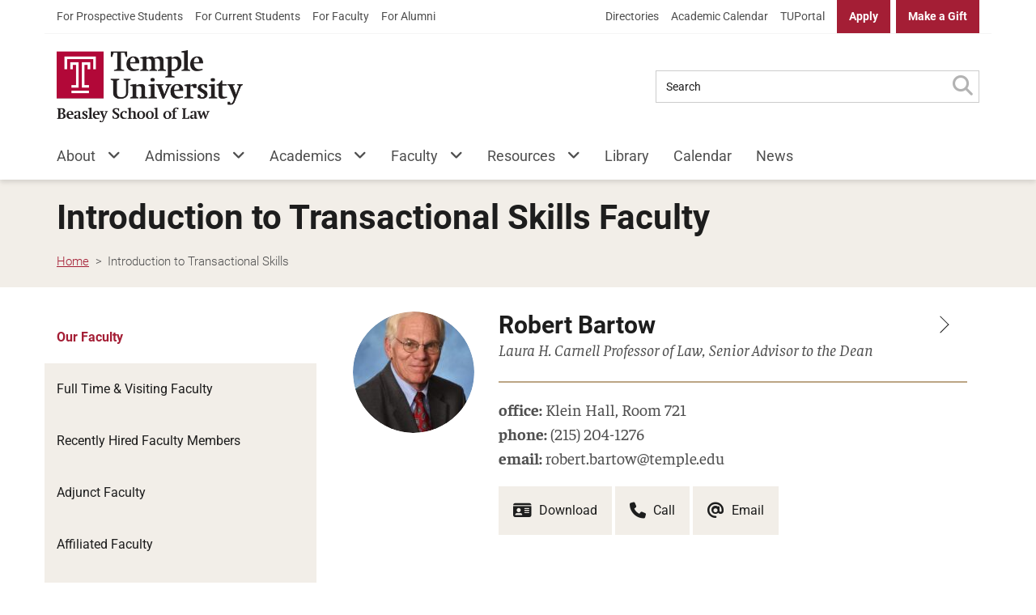

--- FILE ---
content_type: text/html; charset=UTF-8
request_url: https://law.temple.edu/faculty/teaching-areas/introduction-to-transactional-skills-law/
body_size: 64847
content:

<!DOCTYPE html>

<!--[if lt IE 7]><html lang="en-US" id="html" class="no-js lt-ie9 lt-ie8 lt-ie7"> <![endif]-->
<!--[if (IE 7)&!(IEMobile)]><html lang="en-US" id="html" class="no-js lt-ie9 lt-ie8"><![endif]-->
<!--[if (IE 8)&!(IEMobile)]><html lang="en-US" id="html" class="no-js lt-ie9"><![endif]-->
<!--[if gt IE 8]><!--> <html lang="en-US" id="html" class="no-js"><!--<![endif]-->

	<head>
		<meta charset="utf-8">
		
		<!-- XYMON_CHECK !-->
		<!-- Above comment was created for automated health queries. Please do not remove unless you know what you're doing! !-->
		
		<meta http-equiv="X-UA-Compatible" content="IE=edge">

		
		
		<meta name="HandheldFriendly" content="True">
		<meta name="MobileOptimized" content="320">
		<meta name="viewport" content="width=device-width, initial-scale=1.0"/>

		<link rel="pingback" href="https://law.temple.edu/xmlrpc.php">
		<link rel="icon" type="image/png" href="https://law.temple.edu/wp-content/themes/temple-law-wordpress-theme/assets/images/favicons/favicon.png">

				<meta name='robots' content='index, follow, max-image-preview:large, max-snippet:-1, max-video-preview:-1' />
	<style>img:is([sizes="auto" i], [sizes^="auto," i]) { contain-intrinsic-size: 3000px 1500px }</style>
	
<!-- Google Tag Manager for WordPress by gtm4wp.com -->
<script data-cfasync="false" data-pagespeed-no-defer>
	var gtm4wp_datalayer_name = "dataLayer";
	var dataLayer = dataLayer || [];
</script>
<!-- End Google Tag Manager for WordPress by gtm4wp.com -->
	<!-- This site is optimized with the Yoast SEO plugin v26.5 - https://yoast.com/wordpress/plugins/seo/ -->
	<title>Introduction to Transactional Skills Archives - Temple Law</title>
	<link rel="canonical" href="https://law.temple.edu/faculty/teaching-areas/introduction-to-transactional-skills-law/" />
	<meta property="og:locale" content="en_US" />
	<meta property="og:type" content="article" />
	<meta property="og:title" content="Introduction to Transactional Skills Archives - Temple Law" />
	<meta property="og:url" content="https://law.temple.edu/faculty/teaching-areas/introduction-to-transactional-skills-law/" />
	<meta property="og:site_name" content="Temple University Beasley School of Law" />
	<meta property="og:image" content="https://law.temple.edu/wp-content/uploads/default-og-image.jpg" />
	<meta property="og:image:width" content="1200" />
	<meta property="og:image:height" content="630" />
	<meta property="og:image:type" content="image/jpeg" />
	<meta name="twitter:card" content="summary_large_image" />
	<meta name="twitter:site" content="@templelaw" />
	<script type="application/ld+json" class="yoast-schema-graph">{"@context":"https://schema.org","@graph":[{"@type":"CollectionPage","@id":"https://law.temple.edu/faculty/teaching-areas/introduction-to-transactional-skills-law/","url":"https://law.temple.edu/faculty/teaching-areas/introduction-to-transactional-skills-law/","name":"Introduction to Transactional Skills Archives - Temple Law","isPartOf":{"@id":"https://law.temple.edu/#website"},"primaryImageOfPage":{"@id":"https://law.temple.edu/faculty/teaching-areas/introduction-to-transactional-skills-law/#primaryimage"},"image":{"@id":"https://law.temple.edu/faculty/teaching-areas/introduction-to-transactional-skills-law/#primaryimage"},"thumbnailUrl":"https://law.temple.edu/wp-content/uploads/20140917_Myers_001-scaled-1-scaled.jpg","breadcrumb":{"@id":"https://law.temple.edu/faculty/teaching-areas/introduction-to-transactional-skills-law/#breadcrumb"},"inLanguage":"en-US"},{"@type":"ImageObject","inLanguage":"en-US","@id":"https://law.temple.edu/faculty/teaching-areas/introduction-to-transactional-skills-law/#primaryimage","url":"https://law.temple.edu/wp-content/uploads/20140917_Myers_001-scaled-1-scaled.jpg","contentUrl":"https://law.temple.edu/wp-content/uploads/20140917_Myers_001-scaled-1-scaled.jpg","width":1707,"height":2560},{"@type":"BreadcrumbList","@id":"https://law.temple.edu/faculty/teaching-areas/introduction-to-transactional-skills-law/#breadcrumb","itemListElement":[{"@type":"ListItem","position":1,"name":"Home","item":"https://law.temple.edu/"},{"@type":"ListItem","position":2,"name":"Introduction to Transactional Skills"}]},{"@type":"WebSite","@id":"https://law.temple.edu/#website","url":"https://law.temple.edu/","name":"Temple University Beasley School of Law","description":"Passionate Advocates, Creative Problem-Solvers, Visionary Leaders","publisher":{"@id":"https://law.temple.edu/#organization"},"potentialAction":[{"@type":"SearchAction","target":{"@type":"EntryPoint","urlTemplate":"https://law.temple.edu/?s={search_term_string}"},"query-input":{"@type":"PropertyValueSpecification","valueRequired":true,"valueName":"search_term_string"}}],"inLanguage":"en-US"},{"@type":"Organization","@id":"https://law.temple.edu/#organization","name":"Temple University Beasley School of Law","url":"https://law.temple.edu/","logo":{"@type":"ImageObject","inLanguage":"en-US","@id":"https://law.temple.edu/#/schema/logo/image/","url":"https://law.temple.edu/wp-content/uploads/LAW_Formal_4C_Red_Black_425.png","contentUrl":"https://law.temple.edu/wp-content/uploads/LAW_Formal_4C_Red_Black_425.png","width":425,"height":164,"caption":"Temple University Beasley School of Law"},"image":{"@id":"https://law.temple.edu/#/schema/logo/image/"},"sameAs":["https://www.facebook.com/templelaw","https://x.com/templelaw","https://www.instagram.com/templelaw","https://www.linkedin.com/groups?gid=2560520","https://www.youtube.com/templelawschool","https://en.wikipedia.org/wiki/Temple_University_Beasley_School_of_Law"]}]}</script>
	<!-- / Yoast SEO plugin. -->


<link rel='dns-prefetch' href='//cdnjs.cloudflare.com' />
<link rel='dns-prefetch' href='//cdn.jsdelivr.net' />
<link rel='dns-prefetch' href='//fonts.googleapis.com' />
<link rel='dns-prefetch' href='//use.fontawesome.com' />
<link rel="alternate" type="application/rss+xml" title="Temple University Beasley School of Law &raquo; Feed" href="https://law.temple.edu/feed/" />
<link rel="alternate" type="application/rss+xml" title="Temple University Beasley School of Law &raquo; Comments Feed" href="https://law.temple.edu/comments/feed/" />
<link rel="alternate" type="application/rss+xml" title="Temple University Beasley School of Law &raquo; Introduction to Transactional Skills Research or Teaching Area Feed" href="https://law.temple.edu/faculty/teaching-areas/introduction-to-transactional-skills-law/feed/" />
<link rel='stylesheet' id='wp-block-library-css' href='https://law.temple.edu/wp-includes/css/dist/block-library/style.min.css?ver=6.8.3' type='text/css' media='all' />
<style id='classic-theme-styles-inline-css' type='text/css'>
/*! This file is auto-generated */
.wp-block-button__link{color:#fff;background-color:#32373c;border-radius:9999px;box-shadow:none;text-decoration:none;padding:calc(.667em + 2px) calc(1.333em + 2px);font-size:1.125em}.wp-block-file__button{background:#32373c;color:#fff;text-decoration:none}
</style>
<style id='global-styles-inline-css' type='text/css'>
:root{--wp--preset--aspect-ratio--square: 1;--wp--preset--aspect-ratio--4-3: 4/3;--wp--preset--aspect-ratio--3-4: 3/4;--wp--preset--aspect-ratio--3-2: 3/2;--wp--preset--aspect-ratio--2-3: 2/3;--wp--preset--aspect-ratio--16-9: 16/9;--wp--preset--aspect-ratio--9-16: 9/16;--wp--preset--gradient--vivid-cyan-blue-to-vivid-purple: linear-gradient(135deg,rgba(6,147,227,1) 0%,rgb(155,81,224) 100%);--wp--preset--gradient--light-green-cyan-to-vivid-green-cyan: linear-gradient(135deg,rgb(122,220,180) 0%,rgb(0,208,130) 100%);--wp--preset--gradient--luminous-vivid-amber-to-luminous-vivid-orange: linear-gradient(135deg,rgba(252,185,0,1) 0%,rgba(255,105,0,1) 100%);--wp--preset--gradient--luminous-vivid-orange-to-vivid-red: linear-gradient(135deg,rgba(255,105,0,1) 0%,rgb(207,46,46) 100%);--wp--preset--gradient--very-light-gray-to-cyan-bluish-gray: linear-gradient(135deg,rgb(238,238,238) 0%,rgb(169,184,195) 100%);--wp--preset--gradient--cool-to-warm-spectrum: linear-gradient(135deg,rgb(74,234,220) 0%,rgb(151,120,209) 20%,rgb(207,42,186) 40%,rgb(238,44,130) 60%,rgb(251,105,98) 80%,rgb(254,248,76) 100%);--wp--preset--gradient--blush-light-purple: linear-gradient(135deg,rgb(255,206,236) 0%,rgb(152,150,240) 100%);--wp--preset--gradient--blush-bordeaux: linear-gradient(135deg,rgb(254,205,165) 0%,rgb(254,45,45) 50%,rgb(107,0,62) 100%);--wp--preset--gradient--luminous-dusk: linear-gradient(135deg,rgb(255,203,112) 0%,rgb(199,81,192) 50%,rgb(65,88,208) 100%);--wp--preset--gradient--pale-ocean: linear-gradient(135deg,rgb(255,245,203) 0%,rgb(182,227,212) 50%,rgb(51,167,181) 100%);--wp--preset--gradient--electric-grass: linear-gradient(135deg,rgb(202,248,128) 0%,rgb(113,206,126) 100%);--wp--preset--gradient--midnight: linear-gradient(135deg,rgb(2,3,129) 0%,rgb(40,116,252) 100%);--wp--preset--font-size--small: 13px;--wp--preset--font-size--medium: 20px;--wp--preset--font-size--large: 36px;--wp--preset--font-size--x-large: 42px;--wp--preset--spacing--20: 0.44rem;--wp--preset--spacing--30: 0.67rem;--wp--preset--spacing--40: 1rem;--wp--preset--spacing--50: 1.5rem;--wp--preset--spacing--60: 2.25rem;--wp--preset--spacing--70: 3.38rem;--wp--preset--spacing--80: 5.06rem;--wp--preset--shadow--natural: 6px 6px 9px rgba(0, 0, 0, 0.2);--wp--preset--shadow--deep: 12px 12px 50px rgba(0, 0, 0, 0.4);--wp--preset--shadow--sharp: 6px 6px 0px rgba(0, 0, 0, 0.2);--wp--preset--shadow--outlined: 6px 6px 0px -3px rgba(255, 255, 255, 1), 6px 6px rgba(0, 0, 0, 1);--wp--preset--shadow--crisp: 6px 6px 0px rgba(0, 0, 0, 1);}:where(.is-layout-flex){gap: 0.5em;}:where(.is-layout-grid){gap: 0.5em;}body .is-layout-flex{display: flex;}.is-layout-flex{flex-wrap: wrap;align-items: center;}.is-layout-flex > :is(*, div){margin: 0;}body .is-layout-grid{display: grid;}.is-layout-grid > :is(*, div){margin: 0;}:where(.wp-block-columns.is-layout-flex){gap: 2em;}:where(.wp-block-columns.is-layout-grid){gap: 2em;}:where(.wp-block-post-template.is-layout-flex){gap: 1.25em;}:where(.wp-block-post-template.is-layout-grid){gap: 1.25em;}.has-vivid-cyan-blue-to-vivid-purple-gradient-background{background: var(--wp--preset--gradient--vivid-cyan-blue-to-vivid-purple) !important;}.has-light-green-cyan-to-vivid-green-cyan-gradient-background{background: var(--wp--preset--gradient--light-green-cyan-to-vivid-green-cyan) !important;}.has-luminous-vivid-amber-to-luminous-vivid-orange-gradient-background{background: var(--wp--preset--gradient--luminous-vivid-amber-to-luminous-vivid-orange) !important;}.has-luminous-vivid-orange-to-vivid-red-gradient-background{background: var(--wp--preset--gradient--luminous-vivid-orange-to-vivid-red) !important;}.has-very-light-gray-to-cyan-bluish-gray-gradient-background{background: var(--wp--preset--gradient--very-light-gray-to-cyan-bluish-gray) !important;}.has-cool-to-warm-spectrum-gradient-background{background: var(--wp--preset--gradient--cool-to-warm-spectrum) !important;}.has-blush-light-purple-gradient-background{background: var(--wp--preset--gradient--blush-light-purple) !important;}.has-blush-bordeaux-gradient-background{background: var(--wp--preset--gradient--blush-bordeaux) !important;}.has-luminous-dusk-gradient-background{background: var(--wp--preset--gradient--luminous-dusk) !important;}.has-pale-ocean-gradient-background{background: var(--wp--preset--gradient--pale-ocean) !important;}.has-electric-grass-gradient-background{background: var(--wp--preset--gradient--electric-grass) !important;}.has-midnight-gradient-background{background: var(--wp--preset--gradient--midnight) !important;}.has-small-font-size{font-size: var(--wp--preset--font-size--small) !important;}.has-medium-font-size{font-size: var(--wp--preset--font-size--medium) !important;}.has-large-font-size{font-size: var(--wp--preset--font-size--large) !important;}.has-x-large-font-size{font-size: var(--wp--preset--font-size--x-large) !important;}
:where(.wp-block-post-template.is-layout-flex){gap: 1.25em;}:where(.wp-block-post-template.is-layout-grid){gap: 1.25em;}
:where(.wp-block-columns.is-layout-flex){gap: 2em;}:where(.wp-block-columns.is-layout-grid){gap: 2em;}
:root :where(.wp-block-pullquote){font-size: 1.5em;line-height: 1.6;}
</style>
<link rel='stylesheet' id='ensemble-styles-css' href='https://law.temple.edu/wp-content/plugins/ensemble-video-responsive/css/ensemble.css?ver=6.8.3' type='text/css' media='all' />
<link rel='stylesheet' id='ensemble-video-styles-css' href='https://law.temple.edu/wp-content/plugins/ensemble-video-responsive/css/ensemble-video.css?ver=6.8.3' type='text/css' media='all' />
<link rel='stylesheet' id='alert-css' href='https://law.temple.edu/wp-content/plugins/temple-law-tu-alert-checker/css/alert.css?v1_12&#038;ver=6.8.3' type='text/css' media='all' />
<link rel='stylesheet' id='material-design-icons-css' href='https://fonts.googleapis.com/icon?family=Material+Icons&#038;ver=6.8.3' type='text/css' media='all' />
<link rel='stylesheet' id='wp-tu-search-tabs-css' href='https://law.temple.edu/wp-content/plugins/temple-law-tu-search/parts/css/wp-tu-search-tabs.css?ver=6.8.3' type='text/css' media='all' />
<link rel='stylesheet' id='wpvrfontawesome-css' href='https://use.fontawesome.com/releases/v6.5.1/css/all.css?ver=8.5.48' type='text/css' media='all' />
<link rel='stylesheet' id='panellium-css-css' href='https://law.temple.edu/wp-content/plugins/wpvr/public/lib/pannellum/src/css/pannellum.css?ver=1' type='text/css' media='all' />
<link rel='stylesheet' id='videojs-css-css' href='https://law.temple.edu/wp-content/plugins/wpvr/public/lib/pannellum/src/css/video-js.css?ver=1' type='text/css' media='all' />
<link rel='stylesheet' id='videojs-vr-css-css' href='https://law.temple.edu/wp-content/plugins/wpvr/public/lib/videojs-vr/videojs-vr.css?ver=1' type='text/css' media='all' />
<link rel='stylesheet' id='owl-css-css' href='https://law.temple.edu/wp-content/plugins/wpvr/public/css/owl.carousel.css?ver=8.5.48' type='text/css' media='all' />
<link rel='stylesheet' id='wpvr-css' href='https://law.temple.edu/wp-content/plugins/wpvr/public/css/wpvr-public.css?ver=8.5.48' type='text/css' media='all' />
<link rel='stylesheet' id='dashicons-css' href='https://law.temple.edu/wp-includes/css/dashicons.min.css?ver=6.8.3' type='text/css' media='all' />
<link rel='stylesheet' id='inline-tweet-sharer-style-css' href='https://law.temple.edu/wp-content/plugins/inline-tweet-sharer/inline-tweet-sharer.css?ver=2.6.8' type='text/css' media='all' />
<link rel='stylesheet' id='temple-law-css' href='https://law.temple.edu/wp-content/themes/temple-law-wordpress-theme/assets/css/style.min.css?ver=2.3.0' type='text/css' media='all' />
<link rel='stylesheet' id='temple-law-block-styles-css' href='https://law.temple.edu/wp-content/themes/temple-law-wordpress-theme/assets/css/block.min.css?ver=2.3.0' type='text/css' media='all' />
<link rel='stylesheet' id='line-awesome-css' href='https://law.temple.edu/wp-content/themes/temple-law-wordpress-theme/assets/css/lineawesome.min.css?ver=2.3.0' type='text/css' media='all' />
<link rel='stylesheet' id='flickity-style-css' href='https://law.temple.edu/wp-content/themes/temple-law-wordpress-theme/assets/css/external/flickity.min.css?ver=6.8.3' type='text/css' media='all' />
<link rel='stylesheet' id='brands-css' href='https://law.temple.edu/wp-content/themes/temple-law-wordpress-theme/assets/css/brands.min.css?ver=2.3.0' type='text/css' media='all' />
<script type="text/javascript" src="https://law.temple.edu/wp-includes/js/jquery/jquery.min.js?ver=3.7.1" id="jquery-core-js"></script>
<script type="text/javascript" id="file_uploads_nfpluginsettings-js-extra">
/* <![CDATA[ */
var params = {"clearLogRestUrl":"https:\/\/law.temple.edu\/wp-json\/nf-file-uploads\/debug-log\/delete-all","clearLogButtonId":"file_uploads_clear_debug_logger","downloadLogRestUrl":"https:\/\/law.temple.edu\/wp-json\/nf-file-uploads\/debug-log\/get-all","downloadLogButtonId":"file_uploads_download_debug_logger"};
/* ]]> */
</script>
<script type="text/javascript" src="https://law.temple.edu/wp-content/plugins/ninja-forms-uploads/assets/js/nfpluginsettings.js?ver=3.3.23" id="file_uploads_nfpluginsettings-js"></script>
<script type="text/javascript" id="scheduled_exports_nfpluginsettings-js-extra">
/* <![CDATA[ */
var scheduled_exports_nfpluginsettings = {"clearLogRestUrl":"https:\/\/law.temple.edu\/wp-json\/scheduled-exports\/debug-log\/delete-all","clearLogButtonId":"scheduled_exports_clear_debug_logger","downloadLogRestUrl":"https:\/\/law.temple.edu\/wp-json\/scheduled-exports\/debug-log\/get-all","downloadLogButtonId":"scheduled_exports_download_debug_logger","_wpnonce":"44bdbaf827"};
/* ]]> */
</script>
<script type="text/javascript" src="https://law.temple.edu/wp-content/plugins/ninja-forms-scheduled-exports/assets/js/nfpluginsettings.js?ver=3.0.0" id="scheduled_exports_nfpluginsettings-js"></script>
<script type="text/javascript" id="es6-scripts-js-extra">
/* <![CDATA[ */
var WP_AJAX = {"WP_JSON_ENDPOINT":"https:\/\/law.temple.edu\/wp-json\/wp\/v2\/posts\/","WP_COMMENTS_ENDPOINT":"https:\/\/law.temple.edu\/wp-json\/wp\/v2\/comments\/"};
/* ]]> */
</script>
<script type="text/javascript" src="https://law.temple.edu/wp-content/themes/temple-law-wordpress-theme/assets/js/min/es6-scripts.min.js?ver=1" id="es6-scripts-js"></script>
<script type="text/javascript" src="https://law.temple.edu/wp-content/plugins/ensemble-video-responsive/js/ensemble-video-5-3.js?ver=6.8.3" id="ensemble-video-js"></script>
<script type="text/javascript" id="ev-embedder-js-extra">
/* <![CDATA[ */
var passedData = {"keys":{"ensemble_url":"https:\/\/ensemble.temple.edu","ensemble_base_url":"https:\/\/ensemble.temple.edu","ensemble_institution_guid":"52af905c-187a-4405-ab61-0bbec3e7e62f","ensemble_version":"5.6.0","ensemble_institution_name":""}};
/* ]]> */
</script>
<script type="text/javascript" src="https://law.temple.edu/wp-content/plugins/ensemble-video-responsive/js/ev-embedder.js?ver=6.8.3" id="ev-embedder-js"></script>
<script type="text/javascript" id="tualert-checker-js-extra">
/* <![CDATA[ */
var WP_VARS = {"TUALERT_URL":"https:\/\/www.tualert.com\/status.json","API_ENDPOINT":"https:\/\/law.temple.edu\/wp-json\/tualert_checker\/api","SAVE_ALERTS":""};
/* ]]> */
</script>
<script type="text/javascript" src="https://law.temple.edu/wp-content/plugins/temple-law-tu-alert-checker/js/main.min.js?v1_12&amp;ver=6.8.3" id="tualert-checker-js"></script>
<script type="text/javascript" src="https://law.temple.edu/wp-content/plugins/wpvr-pro/lib/pannellum/src/js/pannellum.js?ver=1" id="panellium-js-js"></script>
<script type="text/javascript" src="https://law.temple.edu/wp-content/plugins/wpvr-pro/lib/pannellum/src/js/libpannellum.js?ver=1" id="panelliumlib-js-js"></script>
<script type="text/javascript" src="https://law.temple.edu/wp-content/plugins/wpvr-pro/js/video.js?ver=1" id="videojs-js-js"></script>
<script type="text/javascript" src="https://law.temple.edu/wp-content/plugins/wpvr-pro/lib/pannellum/src/js/videojs-pannellum-plugin.js?ver=1" id="panelliumvid-js-js"></script>
<script type="text/javascript" src="https://law.temple.edu/wp-content/plugins/wpvr-pro/js/owl.carousel.js?ver=6.8.3" id="owl-js"></script>
<script type="text/javascript" src="https://cdnjs.cloudflare.com/ajax/libs/jquery-cookie/1.4.1/jquery.cookie.js?ver=1" id="jquery_cookie-js"></script>
<script type="text/javascript" id="wpvr-js-extra">
/* <![CDATA[ */
var wpvr_public = {"notice_active":"","notice":""};
/* ]]> */
</script>
<script type="text/javascript" src="https://law.temple.edu/wp-content/plugins/wpvr-pro/js/wpvr-public.js?ver=6.8.3" id="wpvr-js"></script>
<script type="text/javascript" src="https://law.temple.edu/wp-content/plugins/inline-tweet-sharer/inline-tweet-sharer.js?ver=2.6.8" id="inline-tweet-sharer-js-js"></script>
<script type="text/javascript" src="https://law.temple.edu/wp-content/themes/temple-law-wordpress-theme/assets/js/libs/modernizr-2.6.2-respond-1.1.0.min.js?ver=2.6.2" id="modernizr-js"></script>
<script type="text/javascript" src="https://law.temple.edu/wp-content/themes/temple-law-wordpress-theme/assets/js/libs/picturefill.min.js?ver=6.8.3" id="picturefill-js"></script>
<script type="text/javascript" src="https://law.temple.edu/wp-content/themes/temple-law-wordpress-theme/assets/js/libs/velocity.min.js?ver=6.8.3" id="velocity-js"></script>
<script type="text/javascript" src="https://law.temple.edu/wp-content/themes/temple-law-wordpress-theme/assets/js/libs/flickity.pkgd.min.js?ver=6.8.3" id="flickity-js"></script>
<script type="text/javascript" src="https://law.temple.edu/wp-content/themes/temple-law-wordpress-theme/assets/js/libs/velocity.ui.min.js?ver=6.8.3" id="velocity-ui-js"></script>
<script type="text/javascript" src="https://cdnjs.cloudflare.com/ajax/libs/object-fit-images/3.2.4/ofi.min.js?ver=6.8.3" id="object-fit-polyfill-js"></script>
<script type="text/javascript" src="https://law.temple.edu/wp-content/themes/temple-law-wordpress-theme/assets/js/awesome6.js?ver=6.8.3" id="awesome6-js"></script>
<script type="text/javascript" src="https://law.temple.edu/wp-content/themes/temple-law-wordpress-theme/assets/js/min/headscripts.min.js?ver=2.3.0" id="headscripts-js"></script>
<script type="text/javascript" src="https://law.temple.edu/wp-content/themes/temple-law-wordpress-theme/assets/js/libs/bootstrap.min.js?ver=2.3.0" id="bootstrap-js-js"></script>
<link rel="https://api.w.org/" href="https://law.temple.edu/wp-json/" /><link rel="alternate" title="JSON" type="application/json" href="https://law.temple.edu/wp-json/wp/v2/teaching-area/166" /><!-- mf-taxonomy-list -->
 <style type="text/css"> html>body .entry ul.mf_taxonomy_column { /* Reset for the Default Theme. */ margin: 0px; padding: 0px; list-style-type: none; padding-left: 0px; text-indent: 0px; } ul.mf_taxonomy_column, .entry ul.mf_taxonomy_column { float: left; margin: 0; padding: 0 0 1em; list-style-type: none; list-style-position: outside; } .mf_cols_1{ width:99%; } .mf_cols_2{ width:49.5%; } .mf_cols_3{ width:33%; } .mf_cols_4{ width:24.75%; } .mf_cols_5{ width:19.77%; } .entry ul.mf_taxonomy_column li:before { content: ""; } .mf_taxonomy_column li, .entry ul.mf_taxonomy_column li { list-style: none; position: relative; height: 1.5em; z-index: 0; background: #fff; margin: 0 1em .4em 0; } .mf_taxonomy_column li.has-quantity, .entry ul.mf_taxonomy_column li.has-quantity { border-bottom: 1px dotted #888; } .mf_taxonomy_column a.edit-term { height: 16px; width: 16px; display: block; } .logged-in .mf_taxonomy_column a.term-name { left: 16px; padding-left: 4px; } .mf_taxonomy_column a.edit-term, .mf_taxonomy_column a.term-name, .mf_taxonomy_column .quantity { position:absolute; bottom: -0.2em; line-height: 1em; background: #fff; z-index:10; } .mf_taxonomy_column a.term-name { display: block; left:0; padding-right: 0.3em; text-decoration: none; } .mf_taxonomy_column .quantity { display: block; right:0; padding-left: 0.3em; } .mf_taxonomy_list .clear { clear:both; } </style>
<!-- Google Tag Manager for WordPress by gtm4wp.com -->
<!-- GTM Container placement set to automatic -->
<script data-cfasync="false" data-pagespeed-no-defer type="text/javascript">
	var dataLayer_content = {"siteID":1,"siteName":"Temple University Beasley School of Law","pagePostType":"directory-entry","pagePostType2":"tax-directory-entry","pageCategory":[]};
	dataLayer.push( dataLayer_content );
</script>
<script data-cfasync="false" data-pagespeed-no-defer type="text/javascript">
(function(w,d,s,l,i){w[l]=w[l]||[];w[l].push({'gtm.start':
new Date().getTime(),event:'gtm.js'});var f=d.getElementsByTagName(s)[0],
j=d.createElement(s),dl=l!='dataLayer'?'&l='+l:'';j.async=true;j.src=
'//www.googletagmanager.com/gtm.js?id='+i+dl;f.parentNode.insertBefore(j,f);
})(window,document,'script','dataLayer','GTM-TCH4F48');
</script>
<!-- End Google Tag Manager for WordPress by gtm4wp.com --><link rel="icon" href="https://law.temple.edu/wp-content/uploads/cropped-Beasley_4C_PMS201_Black_School-1-125x125.png" sizes="32x32" />
<link rel="icon" href="https://law.temple.edu/wp-content/uploads/cropped-Beasley_4C_PMS201_Black_School-1-300x300.png" sizes="192x192" />
<link rel="apple-touch-icon" href="https://law.temple.edu/wp-content/uploads/cropped-Beasley_4C_PMS201_Black_School-1-300x300.png" />
<meta name="msapplication-TileImage" content="https://law.temple.edu/wp-content/uploads/cropped-Beasley_4C_PMS201_Black_School-1-300x300.png" />
		<style type="text/css" id="wp-custom-css">
			.postid-54644 .note-toolbar.panel-heading {
  margin: 2em 0 0 0;
}
.postid-49054 .hero-block__title {
  font-size: 4.5rem;
}
.postid-35397 #publications {
  display: none;
}
/*Find a resource page*/
.postid-43691 .cta-arrow, .postid-44035 .cta-arrow {
  display: none;
}
.nf-form-content .nf-field input[type="submit"] {
  background-color: #a41e35 !important;
  border: 3px solid #a41e35 !important;
  border-radius: 0;
  color: white !important;
}
.nf-form-content .nf-field input[type="submit"]:hover {
  background: white !important;
  color: #a41e35 !important;
}
#simple .container {
  position: relative;
  text-align: left;
  color: white;
}
#simple .centered {
  position: absolute;
  top: 43%;
  left: 28%;
  transform: translate(-50%, -50%);
  width: auto;
  max-width: 100%;
  height: auto;
}
.wp-block-column {
  word-break: normal;
}
.alert .wp-block-buttons > .wp-block-button {
  margin-top: 0 !important;
}
@media (max-width: 500px) {
  .hero-block__title {
    font-size: 0.9em !important;
  }
  .hero-block__content h1 {
    margin-bottom: 16px;
  }
}
#html .arve-embed--has-aspect-ratio {
  aspect-ratio: 1.7777777778 !important;
}
#presented-by-professor-and-judge-margaret-m-deguzman {
  font-size: 1.5rem;
}
/*used for a one-off event page to darken the hero image overlay & change text color*/
.postid-33191 .hero-block__background-image-wrapper:after {
  background-color: rgba(255, 255, 255, 0.55);
}
.postid-33191 .hero-block__content h1 {
  color: black;
  text-shadow: none;
}
.postid-33191 .hero-block__content h1 .hero-block__title {
  color: #a41e35;
}
.postid-33191 .hero-block__content p {
  color: black;
  text-shadow: none;
}
/*Used to fix the event description for multi-year events*/
.single-tlaw-event-page__event-series-description {
  margin-bottom: 0 !important;
}
.list-three-col, .list-two-col, .list-four-col {
  display: flex;
  flex-direction: row;
  flex-wrap: wrap;
  padding-left: 0;
  align-items: center;
}
.list-three-col li, .list-two-col li, .list-four-col li {
  display: flex;
  width: 100%;
  padding-left: 20px;
  padding-right: 20px;
  margin-left: -20px;
  margin-left: 0;
  display: block;
  float: none;
}
.list-three-col li:before, .list-two-col li:before, .list-four-col li:before {
  top: 50%;
}
.nf-form-errors .nf-error-msg:empty {
  display: none;
}
@media (min-width: 768px) {
  .list-three-col li, .list-two-col li, .list-four-col li {
    width: 50%;
  }
}
@media (min-width: 1024px) {
  .list-three-col li {
    width: 33.333%;
  }
  .list-four-col li {
    width: 25%;
  }
}
small, .small {
  display: block;
  font-size: 75%;
  font-family: "Roboto";
  font-weight: 100;
  line-height: 1.5;
  margin-top: 0.5em;
  margin-bottom: 0.5em;
}
.container-narrow {
  max-width: 800px;
  margin-left: auto;
  margin-right: auto;
}
/* WPVR */
.owl-item li::marker {
  display: none;
  content: "";
}
.vrowl-carousel.owl-loaded::before {
  content: "Double click to select a location";
  padding-bottom: 0.25em;
  font-family: roboto, arial, sans-serif;
  font-size: 1rem;
  display: block;
}
.vrowl-carousel.owl-loaded {
  box-sizing: border-box;
}
.pnlm-panorama-info {
  display: block;
  border-radius: 0;
  right: 0;
  text-align: center;
  top: 0;
  bottom: auto;
  padding: 10px 40px;
}
.pnlm-title-box {
  padding: 0;
  font-weight: bold;
  display: block;
  margin-right: 0;
}
.pnlm-controls-container {
  z-index: 9999;
}
.vertical {
  transform: rotate(90deg);
  color: #BCA682;
  border: 2px solid;
}
.event-background h1 {
  color: white !important;
  text-shadow: 0 0.2rem 0.4rem rgba(0, 0, 0, 0.7);
}
.event-background h2 {
  color: white !important;
  text-shadow: 0 0.2rem 0.4rem rgba(0, 0, 0, 0.7);
}
.event-background .hero-block__wrapper {
  justify-content: start !important;
  max-width: 1290px !important;
}
		</style>
						
        <script>
            // Picture element HTML5 shiv
            document.createElement( "picture" );
        </script>
	</head>

	<body class="archive tax-teaching_area term-introduction-to-transactional-skills-law term-166 wp-theme-temple-law-wordpress-theme" data-page-type="tax" data-pages="1" data-page="1" itemscope itemtype="http://schema.org/CollectionPage">

<header id="site-header" class="site-header">	
    <div id="initial-skip-links" class="">
        <a class="screen-reader-text" href="#main">Skip to Main Content</a>
    </div>
    <div class='site-ribbon'>
        <div class="content-wrapper">
            <div class="ribbon-left ribbon-menu-container">
            <ul id="menu-audience-dashboards" class="nav header-1" role="menu"><li role="menuitem" id="menu-item-33697" class="menu-glyphicon menu-glyphicon-th-large menu-item menu-item-type-post_type menu-item-object-page menu-item-33697"><a title="Prospective Students&#8217; Dashboard" href="https://law.temple.edu/resources/prospective-students/">For Prospective Students</a></li>
<li role="menuitem" id="menu-item-33675" class="menu-glyphicon menu-glyphicon-th-large menu-item menu-item-type-post_type menu-item-object-page menu-item-33675"><a title="Current Students&#8217; Dashboard" href="https://law.temple.edu/resources/students/">For Current Students</a></li>
<li role="menuitem" id="menu-item-33676" class="menu-glyphicon menu-glyphicon-th-large menu-item menu-item-type-post_type menu-item-object-page menu-item-33676"><a title="Faculty Dashboard" href="https://law.temple.edu/resources/faculty/">For Faculty</a></li>
<li role="menuitem" id="menu-item-33677" class="menu-glyphicon menu-glyphicon-th-large menu-item menu-item-type-post_type menu-item-object-page menu-item-33677"><a title="Alumni Dashboard" href="https://law.temple.edu/resources/alumni/">For Alumni</a></li>
</ul>            </div>
            <div class="ribbon-right ribbon-menu-container">
                <ul id="menu-quicklinks" class="nav header-2" role="menu"><li role="menuitem" id="menu-item-33714" class="menu-item menu-item-type-post_type menu-item-object-page menu-item-33714"><a title="Directories" href="https://law.temple.edu/directory/">Directories</a></li>
<li role="menuitem" id="menu-item-33715" class="menu-item menu-item-type-post_type menu-item-object-page menu-item-33715"><a title="Academic Calendar" href="https://law.temple.edu/academics/academic-calendar/">Academic Calendar</a></li>
</ul>                <ul id="menu-site-calls-to-action" class="nav header-3" role="menu"><li role="menuitem" id="menu-item-33617" class="menu-item menu-item-type-custom menu-item-object-custom menu-item-33617"><a title="TUPortal" href="http://tuportal.temple.edu">TUPortal</a></li>
<li role="menuitem" id="menu-item-33620" class="strong menu-item menu-item-type-custom menu-item-object-custom menu-item-33620"><a title="Apply" href="https://law.temple.edu/admissions/">Apply</a></li>
<li role="menuitem" id="menu-item-33611" class="strong menu-item menu-item-type-custom menu-item-object-custom menu-item-33611"><a title="Make a Gift" href="https://securelb.imodules.com/s/706/cg21/form.aspx?sid=706&#038;gid=1&#038;pgid=1032&#038;cid=2014">Make a Gift</a></li>
</ul>            </div>
        </div>
    </div>
    <div class="header-content">  
        <div class="content-wrapper">
            <div class="mobile-banner">
                <a href="https://law.temple.edu" class="home-link" rel="home" aria-label="Return to Homepage">
                    <span class="mobile-header-logo">Beasley School of Law</span>
                </a>
                <button id="main-menu-button" data-toggle="primary-navigation" aria-label="Main Menu" aria-haspopup="true" aria-expanded="false"><i class="fas fa-bars"></i><div class="caption">Menu</div></Button> 
            </div>
                        <div id="site-title" class="site-title">
                <a href='https://law.temple.edu' class="home-link" rel="home"><img src='https://law.temple.edu/wp-content/themes/temple-law-wordpress-theme/assets/images/headers/LAW_Formal_4C_Red_Black_425.png' alt='Temple University Beasley School of Law' /></a>            </div>   
            <div class="header-menu">
                                <!-- scrape 2 -->
                <form role="search" method="get" class="searchform" action="https://law.temple.edu/" ><div><input aria-label="Search Query" type="search" value="" placeholder="Search" class="form-control" name="s" /><button type="submit" class="search-submit" aria-label="Submit Search"><i class="fas fa-lg fa-search" ></i></button></div></form>                <!-- end scrape 2-->
                            </div>
        </div>     </div>     
<nav id="primary-navigation" class="nav" title="Site Navigation" role="navigation" aria-label="Site Navigation">
    <div class="visible-xs">
                <!-- scrape 3 -->
        <form role="search" method="get" class="searchform" action="https://law.temple.edu/" ><div><input aria-label="Search Query" type="search" value="" placeholder="Search" class="form-control" name="s" /><button type="submit" class="search-submit" aria-label="Submit Search"><i class="fas fa-lg fa-search" ></i></button></div></form>        <!-- end scrape 3 -->
            </div>
    <div id="main-menu" class="menu-main-menu-container"><!-- scrape 1 --><ul id="menu-main-menu" class="nav main-nav" aria-label="main" role="menu"><li role="menuitem" id="menu-item-33661" class="mega-menu menu-item menu-item-type-post_type menu-item-object-page menu-item-has-children menu-item-33661 dropdown"><a title="Learn About Temple Law School" href="https://law.temple.edu/about/">About</a>
<a href="#about-menu" class="dropdown-toggle dropdown-button" data-toggle="dropdown" aria-haspopup="true" aria-expanded="false" href="#about-menu" aria-label="About Menu" title="About Menu"><i class="fas fa-angle-down"></i></a>
<div class="dropdown-menu sub-menu" id="about-menu"><ul>
	<li role="menuitem" id="menu-item-33720" class="menu-item menu-item-type-post_type menu-item-object-page menu-item-33720"><a title="Dean&#039;s Welcome" href="https://law.temple.edu/about/deans-welcome/">Dean&#8217;s Welcome</a></li>
	<li role="menuitem" id="menu-item-33692" class="menu-item menu-item-type-post_type menu-item-object-page menu-item-33692"><a title="Mission &amp; History" href="https://law.temple.edu/about/mission-and-history/">Mission &#038; History</a></li>
	<li role="menuitem" id="menu-item-33728" class="menu-item menu-item-type-post_type menu-item-object-page menu-item-33728"><a title="Diversity, Equity, Inclusion, and Belonging" href="https://law.temple.edu/about/equity-diversity-and-inclusion/">Diversity, Equity, Inclusion, and Belonging</a></li>
	<li role="menuitem" id="menu-item-33708" class="menu-item menu-item-type-post_type menu-item-object-page menu-item-33708"><a title="Areas of Study" href="https://law.temple.edu/about/areas-of-study/">Areas of Study</a></li>
	<li role="menuitem" id="menu-item-33700" class="menu-item menu-item-type-post_type menu-item-object-page menu-item-33700"><a title="Student Spotlight" href="https://law.temple.edu/about/student-spotlight/">Student Spotlight</a></li>
	<li role="menuitem" id="menu-item-60907" class="menu-item menu-item-type-post_type menu-item-object-page menu-item-60907"><a title="Faculty Spotlight" href="https://law.temple.edu/about/faculty-spotlight/">Faculty Spotlight</a></li>
	<li role="menuitem" id="menu-item-33702" class="menu-item menu-item-type-post_type menu-item-object-page menu-item-33702"><a title="Alumni Spotlight" href="https://law.temple.edu/about/alumni-spotlight/">Alumni Spotlight</a></li>
	<li role="menuitem" id="menu-item-33707" class="menu-item menu-item-type-post_type menu-item-object-page menu-item-33707"><a title="Commitment to Service" href="https://law.temple.edu/about/service/">Commitment to Service</a></li>
	<li role="menuitem" id="menu-item-33693" class="menu-item menu-item-type-post_type menu-item-object-page menu-item-33693"><a title="Consumer Information (ABA Required Disclosures)" href="https://law.temple.edu/about/aba-required-disclosures/">Consumer Information (ABA Required Disclosures)</a></li>
	<li role="menuitem" id="menu-item-33699" class="menu-item menu-item-type-post_type menu-item-object-page menu-item-33699"><a title="Graduate Employment Outcomes" href="https://law.temple.edu/about/employment-outcomes/">Graduate Employment Outcomes</a></li>
	<li role="menuitem" id="menu-item-33667" class="menu-item menu-item-type-post_type menu-item-object-page menu-item-33667"><a title="Tuition &amp; Cost" href="https://law.temple.edu/about/tuition/">Tuition &amp; Cost</a></li>
	<li role="menuitem" id="menu-item-33691" class="menu-item menu-item-type-post_type menu-item-object-page menu-item-33691"><a title="Life in Philadelphia" href="https://law.temple.edu/about/philadelphia/">Life in Philadelphia</a></li>
	<li role="menuitem" id="menu-item-33616" class="menu-item menu-item-type-custom menu-item-object-custom menu-item-33616"><a title="Advocacy Is..." href="http://www2.law.temple.edu/advocacyis/?utm_medium=Referral&#038;utm_source=law.temple.edu&#038;utm_campaign=Advocacy+Is&#038;utm_content=Main+Menu">Advocacy Is&#8230;</a></li>
</ul></div></li>
<li role="menuitem" id="menu-item-33660" class="mega-menu menu-item menu-item-type-post_type menu-item-object-page menu-item-has-children menu-item-33660 dropdown"><a title="Admissions" href="https://law.temple.edu/admissions/">Admissions</a>
<a href="#admissions-menu" class="dropdown-toggle dropdown-button" data-toggle="dropdown" aria-haspopup="true" aria-expanded="false" href="#admissions-menu" aria-label="Admissions Menu" title="Admissions Menu"><i class="fas fa-angle-down"></i></a>
<div class="dropdown-menu sub-menu" id="admissions-menu"><ul>
	<li role="menuitem" id="menu-item-33663" class="menu-item menu-item-type-post_type menu-item-object-page menu-item-33663"><a title="J.D. Admissions" href="https://law.temple.edu/admissions/jd/">J.D. Admissions</a></li>
	<li role="menuitem" id="menu-item-33664" class="menu-item menu-item-type-post_type menu-item-object-page menu-item-33664"><a title="LL.M. and Graduate Program Admissions" href="https://law.temple.edu/admissions/graduate-llm/">LL.M. and Graduate Program Admissions</a></li>
</ul></div></li>
<li role="menuitem" id="menu-item-33689" class="menu-item menu-item-type-post_type menu-item-object-page menu-item-has-children menu-item-33689 dropdown"><a title="Academics" href="https://law.temple.edu/academics/">Academics</a>
<a href="#academics-menu" class="dropdown-toggle dropdown-button" data-toggle="dropdown" aria-haspopup="true" aria-expanded="false" href="#academics-menu" aria-label="Academics Menu" title="Academics Menu"><i class="fas fa-angle-down"></i></a>
<div class="dropdown-menu sub-menu" id="academics-menu"><ul>
	<li role="menuitem" id="menu-item-33668" class="menu-item menu-item-type-post_type menu-item-object-page menu-item-33668"><a title="Degrees and Programs" href="https://law.temple.edu/academics/degrees/">Degrees and Programs</a></li>
	<li role="menuitem" id="menu-item-33690" class="menu-item menu-item-type-post_type menu-item-object-page menu-item-33690"><a title="Areas of Study" href="https://law.temple.edu/academics/areas-of-study/">Areas of Study</a></li>
	<li role="menuitem" id="menu-item-33698" class="menu-item menu-item-type-post_type menu-item-object-page menu-item-33698"><a title="J.D. Curriculum" href="https://law.temple.edu/academics/jd-curriculum/">J.D. Curriculum</a></li>
	<li role="menuitem" id="menu-item-33721" class="menu-item menu-item-type-post_type menu-item-object-page menu-item-33721"><a title="Experiential Learning" href="https://law.temple.edu/academics/experiential/">Experiential Learning</a></li>
	<li role="menuitem" id="menu-item-33722" class="menu-item menu-item-type-post_type menu-item-object-page menu-item-33722"><a title="The Law &amp; Public Policy Program" href="https://law.temple.edu/academics/tlpp/">The Law &amp; Public Policy Program</a></li>
	<li role="menuitem" id="menu-item-33730" class="menu-item menu-item-type-post_type menu-item-object-page menu-item-33730"><a title="Study Abroad" href="https://law.temple.edu/academics/study-abroad/">Study Abroad</a></li>
	<li role="menuitem" id="menu-item-33729" class="menu-item menu-item-type-post_type menu-item-object-page menu-item-33729"><a title="Graduate Tax Program" href="https://law.temple.edu/academics/graduate-tax/">Graduate Tax Program</a></li>
	<li role="menuitem" id="menu-item-33731" class="menu-item menu-item-type-post_type menu-item-object-page menu-item-33731"><a title="Visiting Research Scholar Program" href="https://law.temple.edu/academics/visiting-scholars/">Visiting Research Scholar Program</a></li>
	<li role="menuitem" id="menu-item-33665" class="menu-item menu-item-type-post_type menu-item-object-page menu-item-33665"><a title="Intellectual Life" href="https://law.temple.edu/academics/intellectual-life/">Intellectual Life</a></li>
	<li role="menuitem" id="menu-item-33695" class="menu-item menu-item-type-post_type menu-item-object-page menu-item-33695"><a title="Course Selection" href="https://law.temple.edu/academics/course-selection/">Course Selection</a></li>
	<li role="menuitem" id="menu-item-33696" class="menu-item menu-item-type-post_type menu-item-object-page menu-item-33696"><a title="Exams" href="https://law.temple.edu/academics/exams/">Exams</a></li>
	<li role="menuitem" id="menu-item-33713" class="menu-item menu-item-type-post_type menu-item-object-page menu-item-33713"><a title="Student Learning Outcomes and Performance Criteria" href="https://law.temple.edu/academics/student-learning-outcomes-performance-criteria/">Student Learning Outcomes and Performance Criteria</a></li>
	<li role="menuitem" id="menu-item-33706" class="menu-item menu-item-type-post_type menu-item-object-page menu-item-33706"><a title="Academic Policies" href="https://law.temple.edu/academics/academic-policies/">Academic Policies</a></li>
	<li role="menuitem" id="menu-item-33683" class="cta menu-item menu-item-type-post_type menu-item-object-page menu-item-33683"><a title="fa-chevron-circle-right" href="https://law.temple.edu/academics/academic-calendar/">Academic Calendar</a></li>
</ul></div></li>
<li role="menuitem" id="menu-item-33670" class="menu-item menu-item-type-post_type menu-item-object-page menu-item-has-children menu-item-33670 dropdown"><a title="About Our Faculty" href="https://law.temple.edu/faculty/">Faculty</a>
<a href="#faculty-menu" class="dropdown-toggle dropdown-button" data-toggle="dropdown" aria-haspopup="true" aria-expanded="false" href="#faculty-menu" aria-label="Faculty Menu" title="Faculty Menu"><i class="fas fa-angle-down"></i></a>
<div class="dropdown-menu sub-menu" id="faculty-menu"><ul>
	<li role="menuitem" id="menu-item-33678" class="menu-item menu-item-type-post_type menu-item-object-page menu-item-33678"><a title="Full Time &#038; Visiting Faculty" href="https://law.temple.edu/faculty/full-time/">Full Time &#038; Visiting Faculty</a></li>
	<li role="menuitem" id="menu-item-33704" class="menu-item menu-item-type-post_type menu-item-object-page menu-item-33704"><a title="Adjunct Faculty" href="https://law.temple.edu/faculty/adjunct/">Adjunct Faculty</a></li>
	<li role="menuitem" id="menu-item-67775" class="menu-item menu-item-type-post_type menu-item-object-page menu-item-67775"><a title="Affiliated Faculty" href="https://law.temple.edu/faculty/affiliated-faculty/">Affiliated Faculty</a></li>
	<li role="menuitem" id="menu-item-33680" class="menu-item menu-item-type-post_type menu-item-object-page menu-item-33680"><a title="Scholarship &amp; Publications" href="https://law.temple.edu/faculty/scholarship/">Scholarship &#038; Publications</a></li>
	<li role="menuitem" id="menu-item-33679" class="menu-item menu-item-type-post_type menu-item-object-page menu-item-33679"><a title="Areas of Expertise" href="https://law.temple.edu/faculty/expertise/">Areas of Expertise</a></li>
	<li role="menuitem" id="menu-item-33705" class="menu-item menu-item-type-post_type menu-item-object-page menu-item-33705"><a title="Faculty Research &amp; Teaching Areas" href="https://law.temple.edu/faculty/teaching-areas/">Faculty Research &amp; Teaching Areas</a></li>
	<li role="menuitem" id="menu-item-33681" class="more-link menu-item menu-item-type-post_type menu-item-object-page menu-item-33681"><a title="More about the Temple Law Faculty" href="https://law.temple.edu/faculty/">More</a></li>
</ul></div></li>
<li role="menuitem" id="menu-item-33662" class="menu-item menu-item-type-post_type menu-item-object-page menu-item-has-children menu-item-33662 dropdown"><a title="Resources and Services" href="https://law.temple.edu/resources/">Resources</a>
<a href="#resources-menu" class="dropdown-toggle dropdown-button" data-toggle="dropdown" aria-haspopup="true" aria-expanded="false" href="#resources-menu" aria-label="Resources Menu" title="Resources Menu"><i class="fas fa-angle-down"></i></a>
<div class="dropdown-menu sub-menu" id="resources-menu"><ul>
	<li role="menuitem" id="menu-item-33727" class="menu-item menu-item-type-post_type menu-item-object-page menu-item-33727"><a title="Prospective Student Resources" href="https://law.temple.edu/resources/prospective-students/">Prospective Student Resources</a></li>
	<li role="menuitem" id="menu-item-33726" class="menu-item menu-item-type-post_type menu-item-object-page menu-item-33726"><a title="Current Student Resources" href="https://law.temple.edu/resources/students/">Current Student Resources</a></li>
	<li role="menuitem" id="menu-item-33724" class="menu-item menu-item-type-post_type menu-item-object-page menu-item-33724"><a title="Faculty Resources" href="https://law.temple.edu/resources/faculty/">Faculty Resources</a></li>
	<li role="menuitem" id="menu-item-33725" class="menu-item menu-item-type-post_type menu-item-object-page menu-item-33725"><a title="Alumni Resources" href="https://law.temple.edu/resources/alumni/">Alumni Resources</a></li>
	<li role="presentation" class="divider"></li>
	<li role="menuitem" id="menu-item-33672" class="menu-item menu-item-type-post_type menu-item-object-page menu-item-33672"><a title="Financial Aid" href="https://law.temple.edu/resources/financial-aid/">Financial Aid</a></li>
	<li role="menuitem" id="menu-item-33671" class="menu-item menu-item-type-post_type menu-item-object-page menu-item-33671"><a title="Career Services" href="https://law.temple.edu/resources/career-services/">Career Services</a></li>
	<li role="menuitem" id="menu-item-33694" class="menu-item menu-item-type-post_type menu-item-object-page menu-item-33694"><a title="Student Services" href="https://law.temple.edu/resources/student-services/">Student Services</a></li>
	<li role="menuitem" id="menu-item-33703" class="menu-item menu-item-type-post_type menu-item-object-page menu-item-33703"><a title="Technology Services" href="https://law.temple.edu/resources/technology/">Technology Services</a></li>
	<li role="menuitem" id="menu-item-33673" class="menu-item menu-item-type-post_type menu-item-object-page menu-item-33673"><a title="Law Library" href="https://law.temple.edu/library/">Law Library</a></li>
	<li role="menuitem" id="menu-item-33716" class="menu-item menu-item-type-post_type menu-item-object-page menu-item-33716"><a title="Media and Communications" href="https://law.temple.edu/resources/communications/">Media and Communications</a></li>
	<li role="menuitem" id="menu-item-33723" class="menu-item menu-item-type-post_type menu-item-object-page menu-item-33723"><a title="Location Requests and Event Planning" href="https://law.temple.edu/resources/location-requests-and-event-planning/">Location Requests and Event Planning</a></li>
	<li role="presentation" class="divider"></li>
	<li role="menuitem" id="menu-item-33684" class="menu-cta menu-item menu-item-type-post_type menu-item-object-page menu-item-33684"><a title="fa-chevron-circle-right" href="https://law.temple.edu/resources/directions/">Directions &amp; Parking</a></li>
	<li role="menuitem" id="menu-item-33682" class="menu-cta menu-item menu-item-type-post_type menu-item-object-page menu-item-33682"><a title="fa-chevron-circle-right" href="https://law.temple.edu/directory/">Temple Law School Faculty &#038; Staff Directory</a></li>
	<li role="menuitem" id="menu-item-33669" class="menu-cta menu-item menu-item-type-post_type menu-item-object-page menu-item-33669"><a title="fa-chevron-circle-right" href="https://law.temple.edu/resources/policies-and-procedures/">Policies &#038; Procedures</a></li>
	<li role="menuitem" id="menu-item-33674" class="more-link menu-item menu-item-type-post_type menu-item-object-page menu-item-33674"><a title="More Resources" href="https://law.temple.edu/resources/">More</a></li>
</ul></div></li>
<li role="menuitem" id="menu-item-33718" class="menu-item menu-item-type-post_type menu-item-object-page menu-item-33718"><a title="Library" href="https://law.temple.edu/library/">Library</a></li>
<li role="menuitem" id="menu-item-33612" class="menu-item menu-item-type-custom menu-item-object-custom menu-item-33612"><a title="Calendar" href="https://calendar.law.temple.edu">Calendar</a></li>
<li role="menuitem" id="menu-item-33712" class="menu-item menu-item-type-post_type menu-item-object-page current_page_parent menu-item-33712"><a title="News" href="https://law.temple.edu/news/">News</a></li>
</ul><!-- end scrape 1 --></div></nav></header> 

<div class="content">
    <header class="page-header">
        
<div class="top-banner">
        <div class="top-banner__content">    
        <div class="content-wrapper">
                                    <h1 class="top-banner__heading" itemprop="name headline">
                Introduction to Transactional Skills Faculty            </h1>
                    </div>
    </div>
</div>

        

<div class="breadcrumbs">
    <div class="breadcrumbs__content">
        <nav class="breadcrumbs__nav" aria-label="breadcrumb"><ol class="breadcrumbs__items"><li class="breadcrumbs__item"><a href="https://law.temple.edu"><span>Home</span></a></li>
<li class="breadcrumbs__item" aria-current="page"><span>Introduction to Transactional Skills</span></li></ol></nav>    </div>
</div>

    </header>
    <div class="wrapper">
        <div class="sidebar-left">
	<div class="sidebar-wrapper">
        <div class="landing-navigation" id="landing-navigation" role="navigation" aria-label="Our Faculty Section Navigation">
        <ul class="main-wrapper">
                    <li class="landing-page page_item page-item-803 page_item_has_children current_page_ancestor current_page_parent">
                <a href="https://law.temple.edu/faculty/">Our Faculty</a>
                <ul>
                    <li class="page_item page-item-805"><a href="https://law.temple.edu/faculty/full-time/">Full Time &#038; Visiting Faculty</a></li>
<li class="page_item page-item-42650"><a href="https://law.temple.edu/faculty/recently-hired-faculty-members/">Recently Hired Faculty Members</a></li>
<li class="page_item page-item-807"><a href="https://law.temple.edu/faculty/adjunct/">Adjunct Faculty</a></li>
<li class="page_item page-item-67772"><a href="https://law.temple.edu/faculty/affiliated-faculty/">Affiliated Faculty</a></li>
<li class="page_item page-item-809"><a href="https://law.temple.edu/faculty/emeriti/">Faculty Emeriti</a></li>
<li class="page_item page-item-817"><a href="https://law.temple.edu/faculty/scholarship/">Scholarship &#038; Publications</a></li>
<li class="page_item page-item-815 page_item_has_children"><a href="https://law.temple.edu/faculty/awards/">Chairs &amp; Awards</a>
<ul class='children'>
	<li class="page_item page-item-7227"><a href="https://law.temple.edu/faculty/awards/beck-chair/">Phyllis W. Beck Chair in Law &amp; The Independence Foundation</a></li>
</ul>
</li>
<li class="page_item page-item-813"><a href="https://law.temple.edu/faculty/expertise/">Areas of Faculty Expertise</a></li>
<li class="page_item page-item-2108 current_page_item"><a href="https://law.temple.edu/faculty/teaching-areas/">Faculty Research &amp; Teaching Areas</a></li>
<li class="page_item page-item-821"><a href="https://law.temple.edu/faculty/media/">Faculty in The Media</a></li>
                </ul>
            </li>
        </ul>
                </div>
<div class="hidden-xs block"><p><a class="btn btn-default btn-block" href="http://law.temple.edu/resources/communications/media/">Media Inquiries</a><a class="btn btn-default btn-block" href="https://law.temple.edu/_faculty">Resources for our Faculty</a></p>
</div>	</div>
</div>
        <main id="main" class="main-wrapper">            
            <div class="page-body">
                <div class="content-wrapper">
                    <div class="directory-entry-content" itemprop="text">
                        
                                                <div id="posts" class="posts post-wrapper">
                                                                                            
                                                                                                    
<article itemscope itemtype="http://schema.org/Person" class="tu-card card--directory-entry" data-filter-key="b">
    <a href="https://law.temple.edu/contact/robert-bartow/" title="View Robert Bartow's Profile">
        <div class="card__wrapper directory-entry__wrapper">
                                            <figure class="card__image directory-entry__image">
                    <img src="https://law.temple.edu/wp-content/uploads/Temple-Law-Bartow-2015-150x150.jpg"  alt="" role="presentation" itemprop="primaryImageOfPage" itemtype="http://schema.org/ImageObject" itemscope />
                </figure>
                        <div class="card__content directory-entry__content">
                <h2 class="card__title directory-entry__title directory-entry__name name" itemprop="name">
                    Robert Bartow                </h2>
                <p class="card__subtitle directory-entry__subtitle directory-entry__positions">Laura H. Carnell Professor of Law, Senior Advisor to the Dean</p>                <div class="card__body directory-entry__body">
                <p class="contact"><span class="building"><strong>office:</strong> Klein Hall</span>, <span class="room">Room 721</span><br /><span class="phone"><strong>phone:</strong> (215) 204-1276</span><br /><span class="email"><strong>email:</strong> robert.bartow@temple.edu</span></p>
                </div>
            </div>
        </div>
    </a>
    <footer class="card__footer card__footer--directory-entry">
        <menu class="card__actions card__actions--directory-entry">
            <a class="btn btn-muted btn-has-icon btn-card" href="/_utilities/vcard/1274" title="Download Robert Bartow's contact information">
                <i class="fas fa-lg fa-id-card"></i>
                Download
            </a>
                            <a class="btn btn-muted btn-has-icon btn-card" href="tel:+1-215-204-1276" title="Call Robert Bartow">
                    <i class="fas fa-lg fa-phone"></i>
                    Call
                </a>
                                        <a class="btn btn-muted btn-has-icon btn-card" href="mailto:robert.bartow@temple.edu" title="Email Robert Bartow">
                    <i class="fas fa-lg fa-at"></i>
                    Email
                </a>
                                </menu>
    </footer>
</article>

                                
                                                                                                                                                            
                                                                                                    
<article itemscope itemtype="http://schema.org/Person" class="tu-card card--directory-entry" data-filter-key="m">
    <a href="https://law.temple.edu/contact/eleanor-w-myers/" title="View Eleanor W. Myers's Profile">
        <div class="card__wrapper directory-entry__wrapper">
                                            <figure class="card__image directory-entry__image">
                    <img src="https://law.temple.edu/wp-content/uploads/20140917_Myers_001-scaled-1-150x150.jpg"  alt="" role="presentation" itemprop="primaryImageOfPage" itemtype="http://schema.org/ImageObject" itemscope />
                </figure>
                        <div class="card__content directory-entry__content">
                <h2 class="card__title directory-entry__title directory-entry__name name" itemprop="name">
                    Eleanor W. Myers                </h2>
                <p class="card__subtitle directory-entry__subtitle directory-entry__positions">Associate Professor of Law Emerita</p>                <div class="card__body directory-entry__body">
                <p class="contact"><span class="email"><strong>email:</strong> eleanor.myers@temple.edu</span></p>
                </div>
            </div>
        </div>
    </a>
    <footer class="card__footer card__footer--directory-entry">
        <menu class="card__actions card__actions--directory-entry">
            <a class="btn btn-muted btn-has-icon btn-card" href="/_utilities/vcard/1383" title="Download Eleanor W. Myers's contact information">
                <i class="fas fa-lg fa-id-card"></i>
                Download
            </a>
                                        <a class="btn btn-muted btn-has-icon btn-card" href="mailto:eleanor.myers@temple.edu" title="Email Eleanor W. Myers">
                    <i class="fas fa-lg fa-at"></i>
                    Email
                </a>
                                </menu>
    </footer>
</article>

                                
                                                                                                                    </div>
                        
                                                
                        	
                        
                    </div> 
                    
                    <nav class="mobile-shortcuts">
                        
                                                <a class="btn btn-back" href="https://law.temple.edu/faculty/teaching-areas/">Back to Faculty Research &amp; Teaching Areas</a>
                                            </nav>

                    <aside class="share-links">
                                            </aside>
                    
                </div>
                            </div>            
        </main>
    </div>
    
</div>


<footer id="site-footer" class="site-footer">
    <div class="site-footer__content">
        <div class="site-footer__logos">
                            <div class="site-footer__logo footer-logo-1">
                    <a class='site-footer__logo-link' href='https://www.law.temple.edu'><img class='site-footer__logo-image' src='https://law.temple.edu/wp-content/uploads/LAW_Formal_2C_Red_White_425.png' alt='Temple University Beasley School of Law'></a>                </div>
            
        </div>

        
        <div class="site-footer__address address">
                        <p>
                <span class="type hidden">Work</span>
                <strong class="address__org">Temple University Beasley School of Law</strong>
                <br>
                <span class="address__street-address">1719 North Broad Street</span>
                <br>
                <span class="address__locality">Philadelphia</span>, <span class="address__region">PA</span> <span class="address__postal">19122</span>
                <br>
                <span class="address__phone">(215) 204-7861</span>
                <br>
            </p>
                    </div>
        
        <div role="navigation" aria-label="Quick Links">
            <ul id="menu-site-utilities" class="wp-nav wp-nav--footer"><li id="menu-item-33615" class="menu-item menu-item-type-custom menu-item-object-custom menu-item-33615"><a href="https://temple.edu/about/temple-university-accessibility-statement">Accessibility</a></li>
<li id="menu-item-33618" class="menu-item menu-item-type-custom menu-item-object-custom menu-item-33618"><a href="https://www.temple.edu/privacy-statement/">Privacy</a></li>
<li id="menu-item-33666" class="menu-item menu-item-type-post_type menu-item-object-page menu-item-33666"><a href="https://law.temple.edu/about/aba-required-disclosures/">Consumer Information (ABA Required Disclosures)</a></li>
<li id="menu-item-33606" class="menu-item menu-item-type-custom menu-item-object-custom menu-item-33606"><a target="_blank" href="http://www.temple.edu">Temple University</a></li>
<li id="menu-item-33717" class="menu-item menu-item-type-post_type menu-item-object-page menu-item-33717"><a href="https://law.temple.edu/resources/communications/media/">Media Inquiries</a></li>
<li id="menu-item-33659" class="menu-item menu-item-type-post_type menu-item-object-page menu-item-33659"><a href="https://law.temple.edu/contact-us/">Contact Us</a></li>
</ul>        </div>

        <div role="navigation" aria-label="Stay Connected with Temple Law">
            <div id="social-networks" class="site-footer__social-networks">
                <ul class="site-footer__social-networks-menu">
                    <li class="site-footer__social-networks-menu-item"><a class="site-footer__social-network-link" href="http://www.twitter.com/templelaw" aria-label="Follow @templelaw on Twitter" target="_blank" rel="noopener"><i class="fa-brands fa-x-twitter"></i></a></li><li class="site-footer__social-networks-menu-item"><a class="site-footer__social-network-link" href="https://www.linkedin.com/school/15102259" aria-label="Join the Temple Law Group on LinkedIn" target="_blank" rel="noopener"><i class="fab fa-linkedin"></i></a></li><li class="site-footer__social-networks-menu-item"><a class="site-footer__social-network-link" href="http://www.facebook.com/templelaw" aria-label="Like Temple Law on Facebook" target="_blank" rel="noopener"><i class="fab fa-facebook"></i></a></li><li class="site-footer__social-networks-menu-item"><a class="site-footer__social-network-link" href="http://www.youtube.com/user/TempleLawSchool" aria-label="Subscribe to the Temple Law YouTube Channel" target="_blank" rel="noopener"><i class="fab fa-youtube"></i></a></li><li class="site-footer__social-networks-menu-item"><a class="site-footer__social-network-link" href="http://www.instagram.com/TempleLaw" aria-label="Follow Temple Law on Instagram" target="_blank" rel="noopener"><i class="fab fa-instagram"></i></a></li>                </ul>
            </div>
        </div>
        <p id="copyright" class="site-footer__copyright"> © 2025 Temple University Beasley School of Law. </p>
    </div>
</footer><script type="speculationrules">
{"prefetch":[{"source":"document","where":{"and":[{"href_matches":"\/*"},{"not":{"href_matches":["\/wp-*.php","\/wp-admin\/*","\/wp-content\/uploads\/*","\/wp-content\/*","\/wp-content\/plugins\/*","\/wp-content\/themes\/temple-law-wordpress-theme\/*","\/*\\?(.+)"]}},{"not":{"selector_matches":"a[rel~=\"nofollow\"]"}},{"not":{"selector_matches":".no-prefetch, .no-prefetch a"}}]},"eagerness":"conservative"}]}
</script>
<script type="text/javascript" src="https://law.temple.edu/wp-content/plugins/wpvr-pro/public/js/wpvr-pro-public.js?ver=5.3.5.1" id="wpvr-pro-js"></script>
<script type="text/javascript" src="https://law.temple.edu/wp-includes/js/imagesloaded.min.js?ver=5.0.0" id="imagesloaded-js"></script>
<script type="text/javascript" src="https://law.temple.edu/wp-includes/js/masonry.min.js?ver=4.2.2" id="masonry-js"></script>
<script type="text/javascript" src="https://cdn.jsdelivr.net/npm/van11y-accessible-tab-panel-aria@2.0.4/dist/van11y-accessible-tab-panel-aria.min.js?ver=6.8.3" id="van11y-tabs-js"></script>
<script type="text/javascript" src="https://law.temple.edu/wp-content/themes/temple-law-wordpress-theme/assets/js/min/scripts.min.js?ver=2.3.0" id="temple-law-js-js"></script>
        <script type="text/javascript">
            /* <![CDATA[ */
           document.querySelectorAll("ul.nav-menu").forEach(
               ulist => { 
                    if (ulist.querySelectorAll("li").length == 0) {
                        ulist.style.display = "none";

                                            } 
                }
           );
            /* ]]> */
        </script>
        	</body>
</html>  

--- FILE ---
content_type: text/css
request_url: https://law.temple.edu/wp-content/plugins/ensemble-video-responsive/css/ensemble.css?ver=6.8.3
body_size: 2775
content:
.ensemble-video-wrapper {
    position: relative;
    padding-bottom: 56.25%;
    padding-top: 0;
    height: 0;
}

.displaytitle {
    padding-top: 40px;
}

.displaytitle.audiopreviewimageoff {
    padding-top: 98px;
}

.displaysharing {
    padding-top: 40px;
}

.displaysharing.audiopreviewimageoff {
    padding-top: 98px;
}

.displayannotations {
    padding-top: 40px;
}

.displayannotations.audiopreviewimageoff {
    padding-top: 98px;
}

.displaycaptionsearch {
    padding-top: 40px;
}

.displaycaptionsearch.audiopreviewimageoff {
    padding-top: 98px;
}

.displaymetadata {
    padding-top: 40px;
}

.displaymetadata.audiopreviewimageoff {
    padding-top: 98px;
}

.displaydownloadicon {
    padding-top: 40px;
}

.displaydownloadicon.audiopreviewimageoff {
    padding-top: 98px;
}

.displaydateproduced {
    padding-top: 40px;
}

.displaydateproduced.audiopreviewimageoff {
    padding-top: 98px;
}

.displayattachments {
    padding-top: 40px;
}

.displayattachments.audiopreviewimageoff {
    padding-top: 98px;
}

.displayembedcode {
    padding-top: 40px;
}

.displayembedcode.audiopreviewimageoff {
    padding-top: 98px;
}

.displaylinks {
    padding-top: 40px;
}

.displaylinks.audiopreviewimageoff {
    padding-top: 98px;
}

.displayviewersreport {
    padding-top: 40px;
}

.displayviewersreport.audiopreviewimageoff {
    padding-top: 98px;
}

.audiopreviewimageoff{
    padding-bottom: 13.25%;
}

.ensemble-playlist-wrapper {
    position: relative;
    padding-top: 0;
    height: 0;
    -webkit-overflow-scrolling: touch;
    width: 100%;
}

.ensemble-playlist-wrapper.horizontallistwithplayer {
    position: relative;
    padding-top: 0;
    height: 0;
    overflow: auto;
    padding-bottom: 56.25%;
    -webkit-overflow-scrolling: touch;
}

.ensemble-playlist-wrapper.horizontallist {
    position: relative;
    padding-bottom: 0;
    padding-top: 300px;
    height: 0;
    overflow: auto;
    -webkit-overflow-scrolling: touch;
}

.ensemble-playlist-wrapper.listwithplayer {
    position: relative;
    padding-bottom: 56.25%;
    padding-top: 400px;
    height: 0;
    overflow: auto;
    -webkit-overflow-scrolling: touch;
}

.ensemble-playlist-wrapper.loop {
    position: relative;
    padding-bottom: 37.25%;
    padding-top: 10px;
    height: 0;
    overflow: auto;
    -webkit-overflow-scrolling: touch;
}

.ensemble-playlist-wrapper.showcase {
    position: relative;
    padding-bottom: 39%;
    padding-top: 0;
    height: 0;
    overflow: auto;
    -webkit-overflow-scrolling: touch
}

.ensemble-dropbox-wrapper {
    display: table;
    width: 100%;
    height: 100%;
}

.ensemble-quiz-wrapper {
    position: relative;
    padding-bottom: 56.25%;
    padding-top: 0;
    height: 0;
    -webkit-overflow-scrolling: touch
}




--- FILE ---
content_type: text/css
request_url: https://law.temple.edu/wp-content/plugins/temple-law-tu-alert-checker/css/alert.css?v1_12&ver=6.8.3
body_size: 3644
content:
.tu_alert .tualert_button,
.tu_alert .tualert_data_title,
.tualert_banner
{
	font-family: 'roboto', arial, sans-serif;
	overflow:hidden;
}

.tu-weather-alert-warning {
	color: #a41e35;
}

.tu_alert {
	background-color: #ffd800;
	border-radius: 1px;
	text-align: center;
	position: relative;
	display: none;
	color: white !important;
	font-size: 15px !important;
	padding-top: .7em;
}

.tu_alert .tualert_data_title {
	color: black !important;
	font-size: 16px !important;
}

.tu_alert .tualert_data_title p {
	color: black !important;
	font-size: 16px !important;
	font-weight: bold;
}

.tu_alert .tualert_button {
	font-size: 13px;
	padding: 3px 1.5em;
	background-color: #3f3f3f;
	border: 1px solid transparent;
	color: white;
}

.tu_alert .tualert_button:focus {
	border: 1px dashed white;
}

.tu_alert .tualert_button span:after {
	display: inline-block;
	transform: translatey(-29%) rotate(135deg);
	content: "";
	border-top: 1px solid;
	border-right: 1px solid;
	width: 7px;
	height: 7px;
	margin-left: 10px;
	color: white;
}

.tu_alert .clicked:after {
	transform: translatey(20%) rotate(-45deg) !important;
}

.tu_alert a {
	font-size: 15px !important;
	color: white !important;
	font-weight: bold;
}


.tu_alert h3 {
	text-align: center;
	margin-bottom: 1em;
	font-size: 18px;
}

.tualert_message__container {
	margin-bottom: 0;
	background-color: #222222;
	opacity: 1;
	transition: opacity 500ms, height 1000ms !important;
}

.tualert--hidden {
  opacity: 0;
  height:0;
}

.tualert_message {
	color: #fff;
	padding-top: 1em;
	width: 60%;
	display: inline-block;
	text-align: left;
	font-size: 1em !important;
}

.tualert_message br {
	display: none;
}

.tu_alert .readmore a {
	display: inline-block;
	text-decoration: none !important;
	font-family: "roboto", arial, sans-serif;
	font-weight: normal;
	width: 13em;
	height: 3em;
	background-color: #fcd600;
	color: #2A281B;
	text-align: center;
	margin-bottom: 1.5em;
	margin-top: 1.5em;
	border-bottom: none !important;
}

.tu_alert .readmore span {
	color: #2A281B;
	padding-top: .75em;
	display: block;
}

.tu_alert .readmore span:after {
	display: inline-block;
	transform: translatey(-20%) rotate(45deg);
	content: "";
	border-top: 1px solid;
	border-right: 1px solid;
	width: 7px;
	height: 7px;
	margin-left: 8px;
}

/* Close alert button */
.tu_alert .close_tualert {
	position: absolute;
	width: 30px;
	height: 30px;
	right: 1em;
	top: 38px;
	transform: translateY(-50%);
	opacity: 0.6;
	border-bottom: none !important;
	background-color: transparent;
	border: none;
}

.tu_alert .close_tualert:hover,
.tu_alert .close_tualert:focus {
  opacity: 1;
}

.tu_alert .close_tualert:before, 
.tu_alert .close_tualert:after {
  position: absolute;
  top:17%;
  left: 15px;
  content: ' ';
  height: 20px;
  width: 2px;
  background-color: #333;
}

.tu_alert .close_tualert:before {
  transform: rotate(45deg);
}

.tu_alert .close_tualert:after {
  transform: rotate(-45deg);
}

.tualert_banner {
	padding: .5em 15px;
	display: flex;
	flex-direction: row;
	justify-content: center;
	align-items: center;
	font-size: 1.5em !important;
	font-weight: bold;
	background-color: #ffd800;
	text-align: center;
	width: 100%;
	border-bottom: 1px solid rgba(0,0,0,.1);
	font-size: 16px !important;
}

.tualert_banner > p {
	color: black;
	margin-right: 1em;
	margin-left: 1em;
	margin-top: 0;
	margin-bottom: 0;
}

.tualert_banner .tualert_show_hidden_alert_button {
	font-size: 13px;
	padding: 3px .8em;
	background-color:#3f3f3f;
	border: 1px solid transparent;
	color: white;
	border-radius: 18px;
}

.tualert_banner .tualert_show_hidden_alert_button:focus {
	border: 1px dashed white;
}




--- FILE ---
content_type: text/css
request_url: https://law.temple.edu/wp-content/plugins/temple-law-tu-search/parts/css/wp-tu-search-tabs.css?ver=6.8.3
body_size: 686
content:
.wp-tu-search-tabs {
    border-bottom: 1px solid #c0c0c0;
    margin-top: 5px;
    padding-left: 15px;
    padding-right: 15px;
    margin-left: -15px;
    margin-right: -15px;
    margin-bottom: 15px;
}

.wp-tu-search-tab {
    transition: .2s;
    opacity: .7;
    display: inline-block;
    margin-right: 30px;
    padding: 19px 0;
    font-size: 1.25em;
    border-bottom: 0;
}

a.active-wp-tu-search-tab
{
    opacity: 1;
    border-bottom: 5px solid !important;
    text-decoration: none;
    outline: none;
}

a.wp-tu-search-tab:focus,
a.wp-tu-search-tab:hover,
a.wp-tu-search-tab:active {
    opacity: 1;
    border-bottom: none;
    text-decoration: none;
    outline: none;
}

--- FILE ---
content_type: text/css
request_url: https://law.temple.edu/wp-content/themes/temple-law-wordpress-theme/assets/css/style.min.css?ver=2.3.0
body_size: 353072
content:
/*! normalize.css v2.1.3 | MIT License | git.io/normalize */article,aside,details,figcaption,figure,footer,header,hgroup,main,nav,section,summary{display:block}audio,canvas,video{display:inline-block}audio:not([controls]){display:none;height:0}[hidden],template{display:none}html{font-family:sans-serif;-ms-text-size-adjust:100%;-webkit-text-size-adjust:100%}body{margin:0}a{background:0 0}a:focus{outline:thin dotted}a:active,a:hover{outline:0}h1{font-size:2em;margin:.67em 0}abbr[title]{border-bottom:1px dotted}b,strong{font-weight:700}dfn{font-style:italic}hr{-moz-box-sizing:content-box;box-sizing:content-box;height:0}mark{background:#ff0;color:#000}code,kbd,pre,samp{font-family:monospace,serif;font-size:1em}pre{white-space:pre-wrap}q{quotes:"\201C" "\201D" "\2018" "\2019"}small{font-size:80%}sub,sup{font-size:75%;line-height:0;position:relative;vertical-align:baseline}sup{top:-.5em}sub{bottom:-.25em}img{border:0}svg:not(:root){overflow:hidden}figure{margin:0}fieldset{border:1px solid silver;margin:0 2px;padding:.35em .625em .75em}legend{border:0;padding:0}button,input,select,textarea{font-family:inherit;font-size:100%;margin:0}button,input{line-height:normal}button,select{text-transform:none}button,html input[type=button],input[type=reset],input[type=submit]{-webkit-appearance:button;cursor:pointer}button[disabled],html input[disabled]{cursor:default}input[type=checkbox],input[type=radio]{box-sizing:border-box;padding:0}input[type=search]{-webkit-appearance:textfield;-moz-box-sizing:content-box;-webkit-box-sizing:content-box;box-sizing:content-box}input[type=search]::-webkit-search-cancel-button,input[type=search]::-webkit-search-decoration{-webkit-appearance:none}button::-moz-focus-inner,input::-moz-focus-inner{border:0;padding:0}textarea{overflow:auto;vertical-align:top}table{border-collapse:collapse;border-spacing:0}@media print{*{text-shadow:none!important;color:#000!important;background:0 0!important;box-shadow:none!important}.wp-block-quote,blockquote,pre{border:1px solid #999;page-break-inside:avoid}thead{display:table-header-group}img,tr{page-break-inside:avoid}img{max-width:100%!important}@page{margin:2cm .5cm}.hr-thin,h2,h3,p{orphans:3;widows:3}h2,h3{page-break-after:avoid}select{background:#fff!important}.navbar{display:none}.table td,.table th{background-color:#fff!important}.btn>.caret,.dropup>.btn>.caret,.dropup>.wp-block-button .wp-block-button__link>.caret,.wp-block-button .wp-block-button__link>.caret{border-top-color:#000!important}.label{border:1px solid #000}.table{border-collapse:collapse!important}.table-bordered td,.table-bordered th{border:1px solid #ddd!important}}*,:after,:before{-webkit-box-sizing:border-box;-moz-box-sizing:border-box;box-sizing:border-box}html{font-size:62.5%;-webkit-tap-highlight-color:transparent}body{font-family:Faustina,serif;font-size:16px;line-height:1.5;color:#4f4f4f;background-color:#fff}button,input,select,textarea{font-family:inherit;font-size:inherit;line-height:inherit}a{color:#a41e35;text-decoration:none}a:focus,a:hover{color:#a41e35;text-decoration:underline}a:focus{outline:thin dotted #333;outline:5px auto -webkit-focus-ring-color;outline-offset:-2px}img{vertical-align:middle}.img-responsive{display:block;max-width:100%;height:auto}.img-rounded{border-radius:0}.img-thumbnail{padding:4px;line-height:1.5;background-color:#f7f7f7;border:1px solid #ddd;border-radius:0;-webkit-transition:all .2s ease-in-out;transition:all .2s ease-in-out;display:inline-block;max-width:100%;height:auto}.img-circle{border-radius:50%}hr{margin-top:48px;margin-top:2rem;margin-bottom:48px;margin-bottom:2rem;border:0;border-top:1px solid rgba(29,29,29,.1)}.screen-reader-text,.sr-only,table.table-hide-caption caption,table.table-hide-footer tfoot,table.table-hide-header thead{position:absolute;width:1px;height:1px;margin:-1px;padding:0;overflow:hidden;clip:rect(0,0,0,0);border:0}.hr-thin,p{margin:12px 0}.lead{margin-bottom:24px;font-size:18px;font-weight:200;line-height:1.4}@media (min-width:768px){.lead{font-size:24px}}.small,small{font-size:.75em;font-family:Roboto,sans-serif;font-weight:100;display:block;line-height:1.5;margin-top:.5em;margin-bottom:.5em}cite{font-style:normal}.text-muted{color:#e5e5e5}.text-primary{color:#a41e35}.text-primary:hover{color:#791627}.text-warning{color:#1d1d1d}.text-warning:hover{color:#030303}.text-danger{color:#1d1d1d}.text-danger:hover{color:#030303}.text-success{color:#1d1d1d}.text-success:hover{color:#030303}.text-info{color:#1d1d1d}.text-info:hover{color:#030303}.text-geranium{color:#e82c2a}.text-geranium:hover{color:#c91816}.text-disabled{opacity:.3}.text-left{text-align:left}.text-right{text-align:right}.text-center{text-align:center}.dashboard-announcement .dashboard-block-title,.dashboard-block .dashboard-block-title,.dashboard-main-row .dashboard-block-title,.h1,.h2,.h3,.h4,.h5,.h6,.widget-title,h1,h2,h3,h4,h5,h6{font-family:Roboto,sans-serif;font-weight:500;line-height:1.1;color:inherit}.h1 .small,.h1 small,.h2 .small,.h2 small,.h3 .small,.h3 small,.h4 .small,.h4 small,.h5 .small,.h5 small,.h6 .small,.h6 small,h1 .small,h1 small,h2 .small,h2 small,h3 .small,h3 small,h4 .small,h4 small,h5 .small,h5 small,h6 .small,h6 small{font-weight:400;line-height:1;color:#4f4f4f}.dashboard-announcement .dashboard-block-title,.dashboard-block .dashboard-block-title,.dashboard-main-row .dashboard-block-title,.h1,.h2,.h3,.h4,.h5,.h6,.widget-title{display:block}.dashboard-announcement .dashboard-block-title,.dashboard-block .dashboard-block-title,.dashboard-main-row .dashboard-block-title,.h1,.h2,.h3,.widget-title,h1,h2,h3{margin-top:24px;margin-bottom:12px}.h1 .small,.h1 small,.h2 .small,.h2 small,.h3 .small,.h3 small,h1 .small,h1 small,h2 .small,h2 small,h3 .small,h3 small{font-size:65%}.h4,.h5,.h6,h4,h5,h6{margin-top:12px;margin-bottom:12px}.h4 .small,.h4 small,.h5 .small,.h5 small,.h6 .small,.h6 small,h4 .small,h4 small,h5 .small,h5 small,h6 .small,h6 small{font-size:75%}.h1,h1{font-size:40.8px}@media (min-width:768px){.h1,h1{font-size:48px}}.dashboard-announcement .dashboard-block-title,.dashboard-block .dashboard-block-title,.dashboard-main-row .dashboard-block-title,.h2,.widget-title,h2{font-size:30px}.h3,h3{font-size:23px}.h4,h4{font-size:19px}.h5,h5{font-size:16px}.h6,h6{font-size:14px}.list-unstyled,.slideshow ul{padding-left:0;list-style:none}.list-inline{padding-left:0;list-style:none}.list-inline>li{display:inline-block;padding-left:5px;padding-right:5px}.list-inline>li:first-child{padding-left:0}dl{margin-bottom:24px}dd,dt{line-height:1.5}dt{font-weight:700}dd{margin-left:0}@media (min-width:768px){.dl-horizontal dt{float:left;width:160px;clear:left;text-align:right;overflow:hidden;text-overflow:ellipsis;white-space:nowrap}.dl-horizontal dd{margin-left:180px}.dl-horizontal dd:after,.dl-horizontal dd:before{content:" ";display:table}.dl-horizontal dd:after{clear:both}.dl-horizontal dd:after,.dl-horizontal dd:before{content:" ";display:table}.dl-horizontal dd:after{clear:both}}abbr[data-original-title],abbr[title]{cursor:help;border-bottom:1px dotted #e5e5e5}abbr.initialism{font-size:90%;text-transform:uppercase}.wp-block-quote,blockquote{padding:12px 24px;margin:0 0 24px;border-left:5px solid #f5f5f5}blockquote p{font-size:20px;font-weight:300;line-height:1.25}blockquote p:last-child{margin-bottom:0}blockquote small{display:block;line-height:1.5;color:#e5e5e5}blockquote small:before{content:'\2014 \00A0'}blockquote.pull-right{padding-right:15px;padding-left:0;border-right:5px solid #f5f5f5;border-left:0}blockquote.pull-right .small,blockquote.pull-right p,blockquote.pull-right small{text-align:right}blockquote.pull-right .small:before,blockquote.pull-right small:before{content:''}blockquote.pull-right .small:after,blockquote.pull-right small:after{content:'\00A0 \2014'}blockquote:after,blockquote:before{content:""}address{margin-bottom:24px;font-style:normal;line-height:1.5}code,kbd,pre,samp{font-family:Menlo,Monaco,Consolas,"Courier New",monospace}code{padding:2px 4px;font-size:90%;color:#c7254e;background-color:#f9f2f4;white-space:nowrap;border-radius:0}pre{display:block;padding:11.5px;margin:0 0 12px;font-size:15px;line-height:1.5;word-break:break-all;word-wrap:break-word;color:#303030;background-color:#f5f5f5;border:1px solid #ccc;border-radius:0}pre code{padding:0;font-size:inherit;color:inherit;white-space:pre-wrap;background-color:transparent;border-radius:0}.pre-scrollable{max-height:340px;overflow-y:scroll}.container{margin-right:auto;margin-left:auto;padding-left:15px;padding-right:15px}.container:after,.container:before{content:" ";display:table}.container:after{clear:both}.container:after,.container:before{content:" ";display:table}.container:after{clear:both}.container-narrow{margin-right:auto;margin-left:auto;padding-left:15px;padding-right:15px;max-width:800px}.container-narrow:after,.container-narrow:before{content:" ";display:table}.container-narrow:after{clear:both}.container-narrow:after,.container-narrow:before{content:" ";display:table}.container-narrow:after{clear:both}.row{margin-left:-7.5px;margin-right:-7.5px}.row:after,.row:before{content:" ";display:table}.row:after{clear:both}.row:after,.row:before{content:" ";display:table}.row:after{clear:both}.col-lg-1,.col-lg-10,.col-lg-11,.col-lg-12,.col-lg-2,.col-lg-3,.col-lg-4,.col-lg-5,.col-lg-6,.col-lg-7,.col-lg-8,.col-lg-9,.col-md-1,.col-md-10,.col-md-11,.col-md-12,.col-md-2,.col-md-3,.col-md-4,.col-md-5,.col-md-6,.col-md-7,.col-md-8,.col-md-9,.col-sm-1,.col-sm-10,.col-sm-11,.col-sm-12,.col-sm-2,.col-sm-3,.col-sm-4,.col-sm-5,.col-sm-6,.col-sm-7,.col-sm-8,.col-sm-9,.col-xs-1,.col-xs-10,.col-xs-11,.col-xs-12,.col-xs-2,.col-xs-3,.col-xs-4,.col-xs-5,.col-xs-6,.col-xs-7,.col-xs-8,.col-xs-9{position:relative;min-height:1px;padding-left:7.5px;padding-right:7.5px}.col-xs-1,.col-xs-10,.col-xs-11,.col-xs-2,.col-xs-3,.col-xs-4,.col-xs-5,.col-xs-6,.col-xs-7,.col-xs-8,.col-xs-9{float:left}.col-xs-12{width:100%}.col-xs-11{width:91.66666667%}.col-xs-10{width:83.33333333%}.col-xs-9{width:75%}.col-xs-8{width:66.66666667%}.col-xs-7{width:58.33333333%}.col-xs-6{width:50%}.col-xs-5{width:41.66666667%}.col-xs-4{width:33.33333333%}.col-xs-3{width:25%}.col-xs-2{width:16.66666667%}.col-xs-1{width:8.33333333%}.col-xs-pull-12{right:100%}.col-xs-pull-11{right:91.66666667%}.col-xs-pull-10{right:83.33333333%}.col-xs-pull-9{right:75%}.col-xs-pull-8{right:66.66666667%}.col-xs-pull-7{right:58.33333333%}.col-xs-pull-6{right:50%}.col-xs-pull-5{right:41.66666667%}.col-xs-pull-4{right:33.33333333%}.col-xs-pull-3{right:25%}.col-xs-pull-2{right:16.66666667%}.col-xs-pull-1{right:8.33333333%}.col-xs-pull-0{right:0}.col-xs-push-12{left:100%}.col-xs-push-11{left:91.66666667%}.col-xs-push-10{left:83.33333333%}.col-xs-push-9{left:75%}.col-xs-push-8{left:66.66666667%}.col-xs-push-7{left:58.33333333%}.col-xs-push-6{left:50%}.col-xs-push-5{left:41.66666667%}.col-xs-push-4{left:33.33333333%}.col-xs-push-3{left:25%}.col-xs-push-2{left:16.66666667%}.col-xs-push-1{left:8.33333333%}.col-xs-push-0{left:0}.col-xs-offset-12{margin-left:100%}.col-xs-offset-11{margin-left:91.66666667%}.col-xs-offset-10{margin-left:83.33333333%}.col-xs-offset-9{margin-left:75%}.col-xs-offset-8{margin-left:66.66666667%}.col-xs-offset-7{margin-left:58.33333333%}.col-xs-offset-6{margin-left:50%}.col-xs-offset-5{margin-left:41.66666667%}.col-xs-offset-4{margin-left:33.33333333%}.col-xs-offset-3{margin-left:25%}.col-xs-offset-2{margin-left:16.66666667%}.col-xs-offset-1{margin-left:8.33333333%}.col-xs-offset-0{margin-left:0}@media (min-width:768px){.container{width:750px}.col-sm-1,.col-sm-10,.col-sm-11,.col-sm-2,.col-sm-3,.col-sm-4,.col-sm-5,.col-sm-6,.col-sm-7,.col-sm-8,.col-sm-9{float:left}.col-sm-12{width:100%}.col-sm-11{width:91.66666667%}.col-sm-10{width:83.33333333%}.col-sm-9{width:75%}.col-sm-8{width:66.66666667%}.col-sm-7{width:58.33333333%}.col-sm-6{width:50%}.col-sm-5{width:41.66666667%}.col-sm-4{width:33.33333333%}.col-sm-3{width:25%}.col-sm-2{width:16.66666667%}.col-sm-1{width:8.33333333%}.col-sm-pull-12{right:100%}.col-sm-pull-11{right:91.66666667%}.col-sm-pull-10{right:83.33333333%}.col-sm-pull-9{right:75%}.col-sm-pull-8{right:66.66666667%}.col-sm-pull-7{right:58.33333333%}.col-sm-pull-6{right:50%}.col-sm-pull-5{right:41.66666667%}.col-sm-pull-4{right:33.33333333%}.col-sm-pull-3{right:25%}.col-sm-pull-2{right:16.66666667%}.col-sm-pull-1{right:8.33333333%}.col-sm-pull-0{right:0}.col-sm-push-12{left:100%}.col-sm-push-11{left:91.66666667%}.col-sm-push-10{left:83.33333333%}.col-sm-push-9{left:75%}.col-sm-push-8{left:66.66666667%}.col-sm-push-7{left:58.33333333%}.col-sm-push-6{left:50%}.col-sm-push-5{left:41.66666667%}.col-sm-push-4{left:33.33333333%}.col-sm-push-3{left:25%}.col-sm-push-2{left:16.66666667%}.col-sm-push-1{left:8.33333333%}.col-sm-push-0{left:0}.col-sm-offset-12{margin-left:100%}.col-sm-offset-11{margin-left:91.66666667%}.col-sm-offset-10{margin-left:83.33333333%}.col-sm-offset-9{margin-left:75%}.col-sm-offset-8{margin-left:66.66666667%}.col-sm-offset-7{margin-left:58.33333333%}.col-sm-offset-6{margin-left:50%}.col-sm-offset-5{margin-left:41.66666667%}.col-sm-offset-4{margin-left:33.33333333%}.col-sm-offset-3{margin-left:25%}.col-sm-offset-2{margin-left:16.66666667%}.col-sm-offset-1{margin-left:8.33333333%}.col-sm-offset-0{margin-left:0}}@media (min-width:992px){.container{width:970px}.col-md-1,.col-md-10,.col-md-11,.col-md-2,.col-md-3,.col-md-4,.col-md-5,.col-md-6,.col-md-7,.col-md-8,.col-md-9{float:left}.col-md-12{width:100%}.col-md-11{width:91.66666667%}.col-md-10{width:83.33333333%}.col-md-9{width:75%}.col-md-8{width:66.66666667%}.col-md-7{width:58.33333333%}.col-md-6{width:50%}.col-md-5{width:41.66666667%}.col-md-4{width:33.33333333%}.col-md-3{width:25%}.col-md-2{width:16.66666667%}.col-md-1{width:8.33333333%}.col-md-pull-12{right:100%}.col-md-pull-11{right:91.66666667%}.col-md-pull-10{right:83.33333333%}.col-md-pull-9{right:75%}.col-md-pull-8{right:66.66666667%}.col-md-pull-7{right:58.33333333%}.col-md-pull-6{right:50%}.col-md-pull-5{right:41.66666667%}.col-md-pull-4{right:33.33333333%}.col-md-pull-3{right:25%}.col-md-pull-2{right:16.66666667%}.col-md-pull-1{right:8.33333333%}.col-md-pull-0{right:0}.col-md-push-12{left:100%}.col-md-push-11{left:91.66666667%}.col-md-push-10{left:83.33333333%}.col-md-push-9{left:75%}.col-md-push-8{left:66.66666667%}.col-md-push-7{left:58.33333333%}.col-md-push-6{left:50%}.col-md-push-5{left:41.66666667%}.col-md-push-4{left:33.33333333%}.col-md-push-3{left:25%}.col-md-push-2{left:16.66666667%}.col-md-push-1{left:8.33333333%}.col-md-push-0{left:0}.col-md-offset-12{margin-left:100%}.col-md-offset-11{margin-left:91.66666667%}.col-md-offset-10{margin-left:83.33333333%}.col-md-offset-9{margin-left:75%}.col-md-offset-8{margin-left:66.66666667%}.col-md-offset-7{margin-left:58.33333333%}.col-md-offset-6{margin-left:50%}.col-md-offset-5{margin-left:41.66666667%}.col-md-offset-4{margin-left:33.33333333%}.col-md-offset-3{margin-left:25%}.col-md-offset-2{margin-left:16.66666667%}.col-md-offset-1{margin-left:8.33333333%}.col-md-offset-0{margin-left:0}}@media (min-width:1200px){.container{width:1170px}.col-lg-1,.col-lg-10,.col-lg-11,.col-lg-2,.col-lg-3,.col-lg-4,.col-lg-5,.col-lg-6,.col-lg-7,.col-lg-8,.col-lg-9{float:left}.col-lg-12{width:100%}.col-lg-11{width:91.66666667%}.col-lg-10{width:83.33333333%}.col-lg-9{width:75%}.col-lg-8{width:66.66666667%}.col-lg-7{width:58.33333333%}.col-lg-6{width:50%}.col-lg-5{width:41.66666667%}.col-lg-4{width:33.33333333%}.col-lg-3{width:25%}.col-lg-2{width:16.66666667%}.col-lg-1{width:8.33333333%}.col-lg-pull-12{right:100%}.col-lg-pull-11{right:91.66666667%}.col-lg-pull-10{right:83.33333333%}.col-lg-pull-9{right:75%}.col-lg-pull-8{right:66.66666667%}.col-lg-pull-7{right:58.33333333%}.col-lg-pull-6{right:50%}.col-lg-pull-5{right:41.66666667%}.col-lg-pull-4{right:33.33333333%}.col-lg-pull-3{right:25%}.col-lg-pull-2{right:16.66666667%}.col-lg-pull-1{right:8.33333333%}.col-lg-pull-0{right:0}.col-lg-push-12{left:100%}.col-lg-push-11{left:91.66666667%}.col-lg-push-10{left:83.33333333%}.col-lg-push-9{left:75%}.col-lg-push-8{left:66.66666667%}.col-lg-push-7{left:58.33333333%}.col-lg-push-6{left:50%}.col-lg-push-5{left:41.66666667%}.col-lg-push-4{left:33.33333333%}.col-lg-push-3{left:25%}.col-lg-push-2{left:16.66666667%}.col-lg-push-1{left:8.33333333%}.col-lg-push-0{left:0}.col-lg-offset-12{margin-left:100%}.col-lg-offset-11{margin-left:91.66666667%}.col-lg-offset-10{margin-left:83.33333333%}.col-lg-offset-9{margin-left:75%}.col-lg-offset-8{margin-left:66.66666667%}.col-lg-offset-7{margin-left:58.33333333%}.col-lg-offset-6{margin-left:50%}.col-lg-offset-5{margin-left:41.66666667%}.col-lg-offset-4{margin-left:33.33333333%}.col-lg-offset-3{margin-left:25%}.col-lg-offset-2{margin-left:16.66666667%}.col-lg-offset-1{margin-left:8.33333333%}.col-lg-offset-0{margin-left:0}}table{max-width:100%;background-color:transparent}th{text-align:left}.table{width:100%;margin-bottom:24px}.table>tbody>tr>td,.table>tbody>tr>th,.table>tfoot>tr>td,.table>tfoot>tr>th,.table>thead>tr>td,.table>thead>tr>th{padding:8px;line-height:1.5;vertical-align:top;border-top:1px solid #ccc}.table>thead>tr>th{vertical-align:bottom;border-bottom:2px solid #ccc}.table>caption+thead>tr:first-child>td,.table>caption+thead>tr:first-child>th,.table>colgroup+thead>tr:first-child>td,.table>colgroup+thead>tr:first-child>th,.table>thead:first-child>tr:first-child>td,.table>thead:first-child>tr:first-child>th{border-top:0}.table>tbody+tbody{border-top:2px solid #ccc}.table .table{background-color:#f7f7f7}.table-condensed>tbody>tr>td,.table-condensed>tbody>tr>th,.table-condensed>tfoot>tr>td,.table-condensed>tfoot>tr>th,.table-condensed>thead>tr>td,.table-condensed>thead>tr>th{padding:5px}.table-bordered{border:1px solid #ccc}.table-bordered>tbody>tr>td,.table-bordered>tbody>tr>th,.table-bordered>tfoot>tr>td,.table-bordered>tfoot>tr>th,.table-bordered>thead>tr>td,.table-bordered>thead>tr>th{border:1px solid #ccc}.table-bordered>thead>tr>td,.table-bordered>thead>tr>th{border-bottom-width:2px}.table-striped>tbody>tr:nth-child(odd)>td,.table-striped>tbody>tr:nth-child(odd)>th{background-color:#f9f9f9}.table-hover>tbody>tr:hover>td,.table-hover>tbody>tr:hover>th{background-color:#f5f5f5}table col[class*=col-]{float:none;display:table-column}table td[class*=col-],table th[class*=col-]{float:none;display:table-cell}.table>tbody>tr.active>td,.table>tbody>tr.active>th,.table>tbody>tr>td.active,.table>tbody>tr>th.active,.table>tfoot>tr.active>td,.table>tfoot>tr.active>th,.table>tfoot>tr>td.active,.table>tfoot>tr>th.active,.table>thead>tr.active>td,.table>thead>tr.active>th,.table>thead>tr>td.active,.table>thead>tr>th.active{background-color:#f5f5f5}.table>tbody>tr.success>td,.table>tbody>tr.success>th,.table>tbody>tr>td.success,.table>tbody>tr>th.success,.table>tfoot>tr.success>td,.table>tfoot>tr.success>th,.table>tfoot>tr>td.success,.table>tfoot>tr>th.success,.table>thead>tr.success>td,.table>thead>tr.success>th,.table>thead>tr>td.success,.table>thead>tr>th.success{background-color:rgba(199,215,51,.17)}.table-hover>tbody>tr.success:hover>td,.table-hover>tbody>tr.success:hover>th,.table-hover>tbody>tr>td.success:hover,.table-hover>tbody>tr>th.success:hover{background-color:rgba(185,201,39,.17)}.table>tbody>tr.danger>td,.table>tbody>tr.danger>th,.table>tbody>tr>td.danger,.table>tbody>tr>th.danger,.table>tfoot>tr.danger>td,.table>tfoot>tr.danger>th,.table>tfoot>tr>td.danger,.table>tfoot>tr>th.danger,.table>thead>tr.danger>td,.table>thead>tr.danger>th,.table>thead>tr>td.danger,.table>thead>tr>th.danger{background-color:rgba(164,30,53,.11)}.table-hover>tbody>tr.danger:hover>td,.table-hover>tbody>tr.danger:hover>th,.table-hover>tbody>tr>td.danger:hover,.table-hover>tbody>tr>th.danger:hover{background-color:rgba(142,26,46,.11)}.table>tbody>tr.warning>td,.table>tbody>tr.warning>th,.table>tbody>tr>td.warning,.table>tbody>tr>th.warning,.table>tfoot>tr.warning>td,.table>tfoot>tr.warning>th,.table>tfoot>tr>td.warning,.table>tfoot>tr>th.warning,.table>thead>tr.warning>td,.table>thead>tr.warning>th,.table>thead>tr>td.warning,.table>thead>tr>th.warning{background-color:rgba(252,184,19,.19)}.table-hover>tbody>tr.warning:hover>td,.table-hover>tbody>tr.warning:hover>th,.table-hover>tbody>tr>td.warning:hover,.table-hover>tbody>tr>th.warning:hover{background-color:rgba(242,173,3,.19)}@media (max-width:767px){.table-responsive{width:100%;margin-bottom:18px;overflow-y:hidden;overflow-x:scroll;-ms-overflow-style:-ms-autohiding-scrollbar;border:1px solid #ccc;-webkit-overflow-scrolling:touch}.table-responsive>.table{margin-bottom:0}.table-responsive>.table>tbody>tr>td,.table-responsive>.table>tbody>tr>th,.table-responsive>.table>tfoot>tr>td,.table-responsive>.table>tfoot>tr>th,.table-responsive>.table>thead>tr>td,.table-responsive>.table>thead>tr>th{white-space:nowrap}.table-responsive>.table-bordered{border:0}.table-responsive>.table-bordered>tbody>tr>td:first-child,.table-responsive>.table-bordered>tbody>tr>th:first-child,.table-responsive>.table-bordered>tfoot>tr>td:first-child,.table-responsive>.table-bordered>tfoot>tr>th:first-child,.table-responsive>.table-bordered>thead>tr>td:first-child,.table-responsive>.table-bordered>thead>tr>th:first-child{border-left:0}.table-responsive>.table-bordered>tbody>tr>td:last-child,.table-responsive>.table-bordered>tbody>tr>th:last-child,.table-responsive>.table-bordered>tfoot>tr>td:last-child,.table-responsive>.table-bordered>tfoot>tr>th:last-child,.table-responsive>.table-bordered>thead>tr>td:last-child,.table-responsive>.table-bordered>thead>tr>th:last-child{border-right:0}.table-responsive>.table-bordered>tbody>tr:last-child>td,.table-responsive>.table-bordered>tbody>tr:last-child>th,.table-responsive>.table-bordered>tfoot>tr:last-child>td,.table-responsive>.table-bordered>tfoot>tr:last-child>th{border-bottom:0}}fieldset{padding:0;margin:0;border:0}legend{display:block;width:100%;padding:0;margin-bottom:24px;font-size:24px;line-height:inherit;color:#303030;border:0;border-bottom:1px solid #e5e5e5}label{display:inline-block;margin-bottom:5px;font-weight:700}input[type=search]{-webkit-box-sizing:border-box;-moz-box-sizing:border-box;box-sizing:border-box}input[type=checkbox],input[type=radio]{margin:4px 0 0;line-height:normal}input[type=file]{display:block}select[multiple],select[size]{height:auto}select optgroup{font-size:inherit;font-style:inherit;font-family:inherit}input[type=checkbox]:focus,input[type=file]:focus,input[type=radio]:focus{outline:thin dotted #333;outline:5px auto -webkit-focus-ring-color;outline-offset:-2px}input[type=number]::-webkit-inner-spin-button,input[type=number]::-webkit-outer-spin-button{height:auto}output{display:block;padding-top:7px;font-size:16px;line-height:1.5;color:#1d1d1d;vertical-align:middle}.form-control,.page-content div.ensembleContentContainer #q{display:block;width:100%;height:38px;padding:6px 12px;font-size:16px;line-height:1.5;color:#1d1d1d;vertical-align:middle;background-color:#fff;background-image:none;border:1px solid #ccc;border-radius:0;-webkit-box-shadow:inset 0 1px 1px rgba(0,0,0,.075);box-shadow:inset 0 1px 1px rgba(0,0,0,.075);-webkit-transition:border-color ease-in-out .15s,box-shadow ease-in-out .15s;transition:border-color ease-in-out .15s,box-shadow ease-in-out .15s}.form-control:focus{border-color:#66afe9;outline:0;-webkit-box-shadow:inset 0 1px 1px rgba(0,0,0,.075),0 0 8px rgba(102,175,233,.6);box-shadow:inset 0 1px 1px rgba(0,0,0,.075),0 0 8px rgba(102,175,233,.6)}.form-control:-moz-placeholder{color:#1d1d1d}.form-control::-moz-placeholder{color:#1d1d1d;opacity:1}.form-control:-ms-input-placeholder{color:#1d1d1d}.form-control::-webkit-input-placeholder{color:#1d1d1d}.form-control[disabled],.form-control[readonly],fieldset[disabled] .form-control{cursor:not-allowed;background-color:#f5f5f5}textarea.form-control{height:auto}.form-group{margin-bottom:15px}.checkbox,.radio{display:block;min-height:24px;margin-top:10px;margin-bottom:10px;padding-left:20px;vertical-align:middle}.checkbox label,.radio label{display:inline;margin-bottom:0;font-weight:400;cursor:pointer}.checkbox input[type=checkbox],.checkbox-inline input[type=checkbox],.radio input[type=radio],.radio-inline input[type=radio]{float:left;margin-left:-20px}.checkbox+.checkbox,.radio+.radio{margin-top:-5px}.checkbox-inline,.radio-inline{display:inline-block;padding-left:20px;margin-bottom:0;vertical-align:middle;font-weight:400;cursor:pointer}.checkbox-inline+.checkbox-inline,.radio-inline+.radio-inline{margin-top:0;margin-left:10px}.checkbox-inline[disabled],.checkbox[disabled],.radio-inline[disabled],.radio[disabled],fieldset[disabled] .checkbox,fieldset[disabled] .checkbox-inline,fieldset[disabled] .radio,fieldset[disabled] .radio-inline,fieldset[disabled] input[type=checkbox],fieldset[disabled] input[type=radio],input[type=checkbox][disabled],input[type=radio][disabled]{cursor:not-allowed}.input-sm{height:33px;padding:5px 10px;font-size:14px;line-height:1.5;border-radius:0}select.input-sm{height:33px;line-height:33px}textarea.input-sm{height:auto}.input-lg{height:48px;padding:10px 16px;font-size:20px;line-height:1.33;border-radius:0}select.input-lg{height:48px;line-height:48px}textarea.input-lg{height:auto}.has-warning .checkbox,.has-warning .checkbox-inline,.has-warning .control-label,.has-warning .help-block,.has-warning .radio,.has-warning .radio-inline{color:#1d1d1d}.has-warning .form-control{border-color:#1d1d1d;-webkit-box-shadow:inset 0 1px 1px rgba(0,0,0,.075);box-shadow:inset 0 1px 1px rgba(0,0,0,.075)}.has-warning .form-control:focus{border-color:#030303;-webkit-box-shadow:inset 0 1px 1px rgba(0,0,0,.075),0 0 6px #505050;box-shadow:inset 0 1px 1px rgba(0,0,0,.075),0 0 6px #505050}.has-warning .input-group-addon{color:#1d1d1d;border-color:#1d1d1d;background-color:rgba(252,184,19,.19)}.has-error .checkbox,.has-error .checkbox-inline,.has-error .control-label,.has-error .help-block,.has-error .radio,.has-error .radio-inline{color:#1d1d1d}.has-error .form-control{border-color:#1d1d1d;-webkit-box-shadow:inset 0 1px 1px rgba(0,0,0,.075);box-shadow:inset 0 1px 1px rgba(0,0,0,.075)}.has-error .form-control:focus{border-color:#030303;-webkit-box-shadow:inset 0 1px 1px rgba(0,0,0,.075),0 0 6px #505050;box-shadow:inset 0 1px 1px rgba(0,0,0,.075),0 0 6px #505050}.has-error .input-group-addon{color:#1d1d1d;border-color:#1d1d1d;background-color:rgba(164,30,53,.11)}.has-success .checkbox,.has-success .checkbox-inline,.has-success .control-label,.has-success .help-block,.has-success .radio,.has-success .radio-inline{color:#1d1d1d}.has-success .form-control{border-color:#1d1d1d;-webkit-box-shadow:inset 0 1px 1px rgba(0,0,0,.075);box-shadow:inset 0 1px 1px rgba(0,0,0,.075)}.has-success .form-control:focus{border-color:#030303;-webkit-box-shadow:inset 0 1px 1px rgba(0,0,0,.075),0 0 6px #505050;box-shadow:inset 0 1px 1px rgba(0,0,0,.075),0 0 6px #505050}.has-success .input-group-addon{color:#1d1d1d;border-color:#1d1d1d;background-color:rgba(199,215,51,.17)}.form-control-static{margin-bottom:0}.help-block{display:block;margin-top:5px;margin-bottom:10px;color:#8f8f8f}@media (min-width:768px){.form-inline .form-group{display:inline-block;margin-bottom:0;vertical-align:middle}.form-inline .form-control{display:inline-block}.form-inline .checkbox,.form-inline .radio{display:inline-block;margin-top:0;margin-bottom:0;padding-left:0}.form-inline .checkbox input[type=checkbox],.form-inline .radio input[type=radio]{float:none;margin-left:0}}.form-horizontal .checkbox,.form-horizontal .checkbox-inline,.form-horizontal .control-label,.form-horizontal .radio,.form-horizontal .radio-inline{margin-top:0;margin-bottom:0;padding-top:7px}.form-horizontal .form-group{margin-left:-7.5px;margin-right:-7.5px}.form-horizontal .form-group:after,.form-horizontal .form-group:before{content:" ";display:table}.form-horizontal .form-group:after{clear:both}.form-horizontal .form-group:after,.form-horizontal .form-group:before{content:" ";display:table}.form-horizontal .form-group:after{clear:both}.form-horizontal .form-control-static{padding-top:7px}@media (min-width:768px){.form-horizontal .control-label{text-align:right}}.btn,.nf-form-content .nf-field input[type=button],.nf-form-content .nf-next,.nf-form-content .nf-previous,.page-content div.ensembleContentContainer #cmdGo,.page-content div.ensembleContentContainer #searchBoxWithAll .ajaxLink,.read-more-link,.wp-block-button .wp-block-button__link{text-decoration:none!important;font-weight:700;font-family:Roboto,sans-serif;display:inline-block;margin-bottom:0;font-weight:400;text-align:center;vertical-align:middle;cursor:pointer;background-image:none;padding:6px 12px;font-size:16px;line-height:1.5;border-radius:0;-webkit-user-select:none;-moz-user-select:none;-ms-user-select:none;-o-user-select:none;user-select:none}.btn:focus,.wp-block-button .wp-block-button__link:focus{outline:thin dotted #333;outline:5px auto -webkit-focus-ring-color;outline-offset:-2px}.btn:focus,.btn:hover,.wp-block-button .wp-block-button__link:focus,.wp-block-button .wp-block-button__link:hover{color:#fff;text-decoration:none}.btn.active,.btn:active,.wp-block-button .wp-block-button__link.active,.wp-block-button .wp-block-button__link:active{outline:0;background-image:none;-webkit-box-shadow:inset 0 3px 5px rgba(0,0,0,.125);box-shadow:inset 0 3px 5px rgba(0,0,0,.125)}.btn.disabled,.btn[disabled],.wp-block-button .wp-block-button__link.disabled,.wp-block-button .wp-block-button__link[disabled]{cursor:not-allowed;pointer-events:none;opacity:.65;-webkit-box-shadow:none;box-shadow:none}fieldset[disabled] .btn,fieldset[disabled] .wp-block-button .wp-block-button__link{cursor:not-allowed;pointer-events:none;opacity:.65;-webkit-box-shadow:none;box-shadow:none}.btn-link{color:#a41e35;font-weight:400;cursor:pointer;border-radius:0}.btn-link,.btn-link:active,.btn-link[disabled],fieldset[disabled] .btn-link{background-color:transparent;-webkit-box-shadow:none;box-shadow:none}.btn-link,.btn-link:active,.btn-link:focus,.btn-link:hover{border-color:transparent}.btn-link:focus,.btn-link:hover{color:#a41e35;text-decoration:underline;background-color:transparent}.btn-link[disabled]:focus,.btn-link[disabled]:hover,fieldset[disabled] .btn-link:focus,fieldset[disabled] .btn-link:hover{color:#e5e5e5;text-decoration:none}.btn-lg{padding:10px 16px;font-size:20px;line-height:1.33;border-radius:0}.btn-sm,.btn-xs{padding:5px 10px;font-size:14px;line-height:1.5;border-radius:0}.btn-xs{padding:1px 5px}.btn-block{display:block;width:100%}.btn-block+.btn-block{margin-top:5px}input[type=button].btn-block,input[type=reset].btn-block,input[type=submit].btn-block{width:100%}.fade{opacity:0;-webkit-transition:opacity .15s linear;transition:opacity .15s linear}.fade.in{opacity:1}.collapse{display:none}.collapse.in{display:block}.collapsing{position:relative;height:0;overflow:hidden;-webkit-transition:height .35s ease;transition:height .35s ease}.caret{display:inline-block;width:0;height:0;margin-left:2px;vertical-align:middle;border-top:4px solid #000;border-right:4px solid transparent;border-left:4px solid transparent}.dropdown{position:relative}.dropdown-toggle:focus{outline:0}.dropdown-menu{position:absolute;top:100%;left:0;z-index:1000;display:none;float:left;min-width:160px;padding:5px 0;margin:2px 0 0;list-style:none;font-size:16px;background-color:#fff;border:1px solid #ccc;border:1px solid rgba(0,0,0,.15);border-radius:0;-webkit-box-shadow:0 6px 12px rgba(0,0,0,.175);box-shadow:0 6px 12px rgba(0,0,0,.175);background-clip:padding-box}.dropdown-menu.pull-right{right:0;left:auto}.dropdown-menu.open{display:block}.dropdown-menu .divider{height:1px;margin:11px 0;overflow:hidden;background-color:#e5e5e5}.dropdown-menu>li>a{display:block;padding:3px 20px;clear:both;font-weight:400;line-height:1.5;color:#303030;white-space:nowrap}.dropdown-menu>li>a:focus,.dropdown-menu>li>a:hover{text-decoration:none;color:#232323;background-color:#f5f5f5}.dropdown-menu>.active>a,.dropdown-menu>.active>a:focus,.dropdown-menu>.active>a:hover{color:#fff;text-decoration:none;outline:0;background-color:#a41e35}.dropdown-menu>.disabled>a,.dropdown-menu>.disabled>a:focus,.dropdown-menu>.disabled>a:hover{color:#e5e5e5}.dropdown-menu>.disabled>a:focus,.dropdown-menu>.disabled>a:hover{text-decoration:none;background-color:transparent;background-image:none;cursor:not-allowed}.open>.dropdown-menu{display:block}.open>a{outline:0}.dropdown-header{display:block;padding:3px 20px;font-size:14px;line-height:1.5;color:#e5e5e5}.dropdown-backdrop{position:fixed;left:0;right:0;bottom:0;top:0;z-index:990}.pull-right>.dropdown-menu{right:0;left:auto}.dropup .caret,.navbar-fixed-bottom .dropdown .caret{border-top:0;border-bottom:4px solid #000;content:""}.dropup .dropdown-menu,.navbar-fixed-bottom .dropdown .dropdown-menu{top:auto;bottom:100%;margin-bottom:1px}@media (min-width:768px){.navbar-right .dropdown-menu{right:0;left:auto}}.btn-default .caret,.btn-invert .caret,.btn-invert-outline .caret,.page-content div.ensembleContentContainer #cmdGo .caret,.wp-block-button.is-style-btn-default .wp-block-button__link .caret{border-top-color:#fff}.btn-danger .caret,.btn-info .caret,.btn-invert-danger .caret,.btn-invert-info .caret,.btn-invert-primary .caret,.btn-invert-primary-outline .caret,.btn-invert-success .caret,.btn-invert-warning .caret,.btn-primary .caret,.btn-success .caret,.btn-warning .caret,.wp-block-button .wp-block-button__link .caret,.wp-block-button.is-style-btn-danger .wp-block-button__link .caret,.wp-block-button.is-style-btn-info .wp-block-button__link .caret,.wp-block-button.is-style-btn-primary .wp-block-button__link .caret,.wp-block-button.is-style-btn-success .wp-block-button__link .caret,.wp-block-button.is-style-btn-warning .wp-block-button__link .caret{border-top-color:#fff}.dropup .btn-default .caret,.dropup .btn-invert .caret,.dropup .btn-invert-outline .caret,.dropup .page-content div.ensembleContentContainer #cmdGo .caret,.dropup .wp-block-button.is-style-btn-default .wp-block-button__link .caret{border-bottom-color:#fff}.dropup .btn-danger .caret,.dropup .btn-info .caret,.dropup .btn-invert-danger .caret,.dropup .btn-invert-info .caret,.dropup .btn-invert-primary .caret,.dropup .btn-invert-primary-outline .caret,.dropup .btn-invert-success .caret,.dropup .btn-invert-warning .caret,.dropup .btn-primary .caret,.dropup .btn-success .caret,.dropup .btn-warning .caret,.dropup .wp-block-button .wp-block-button__link .caret,.dropup .wp-block-button.is-style-btn-danger .wp-block-button__link .caret,.dropup .wp-block-button.is-style-btn-info .wp-block-button__link .caret,.dropup .wp-block-button.is-style-btn-primary .wp-block-button__link .caret,.dropup .wp-block-button.is-style-btn-success .wp-block-button__link .caret,.dropup .wp-block-button.is-style-btn-warning .wp-block-button__link .caret{border-bottom-color:#fff}.btn-group,.btn-group-vertical{position:relative;display:inline-block;vertical-align:middle}.btn-group-vertical>.btn,.btn-group-vertical>.wp-block-button .wp-block-button__link,.btn-group>.btn,.btn-group>.wp-block-button .wp-block-button__link{position:relative;float:left}.btn-group-vertical>.btn.active,.btn-group-vertical>.btn:active,.btn-group-vertical>.btn:focus,.btn-group-vertical>.btn:hover,.btn-group-vertical>.wp-block-button .wp-block-button__link.active,.btn-group-vertical>.wp-block-button .wp-block-button__link:active,.btn-group-vertical>.wp-block-button .wp-block-button__link:focus,.btn-group-vertical>.wp-block-button .wp-block-button__link:hover,.btn-group>.btn.active,.btn-group>.btn:active,.btn-group>.btn:focus,.btn-group>.btn:hover,.btn-group>.wp-block-button .wp-block-button__link.active,.btn-group>.wp-block-button .wp-block-button__link:active,.btn-group>.wp-block-button .wp-block-button__link:focus,.btn-group>.wp-block-button .wp-block-button__link:hover{z-index:2}.btn-group-vertical>.btn:focus,.btn-group-vertical>.wp-block-button .wp-block-button__link:focus,.btn-group>.btn:focus,.btn-group>.wp-block-button .wp-block-button__link:focus{outline:0}.btn-group .btn+.btn,.btn-group .btn+.btn-group,.btn-group .btn-group+.btn,.btn-group .btn-group+.btn-group,.btn-group .btn-group+.wp-block-button .wp-block-button__link,.btn-group .wp-block-button .wp-block-button__link+.btn-group,.btn-group .wp-block-button .wp-block-button__link+.wp-block-button .wp-block-button__link{margin-left:-1px}.btn-toolbar:after,.btn-toolbar:before{content:" ";display:table}.btn-toolbar:after{clear:both}.btn-toolbar:after,.btn-toolbar:before{content:" ";display:table}.btn-toolbar:after{clear:both}.btn-toolbar .btn-group{float:left}.btn-toolbar>.btn+.btn,.btn-toolbar>.btn+.btn-group,.btn-toolbar>.btn-group+.btn,.btn-toolbar>.btn-group+.btn-group,.btn-toolbar>.btn-group+.wp-block-button .wp-block-button__link,.btn-toolbar>.wp-block-button .wp-block-button__link+.btn-group,.btn-toolbar>.wp-block-button .wp-block-button__link+.wp-block-button .wp-block-button__link{margin-left:5px}.btn-group>.btn:not(:first-child):not(:last-child):not(.dropdown-toggle),.btn-group>.wp-block-button .wp-block-button__link:not(:first-child):not(:last-child):not(.dropdown-toggle){border-radius:0}.btn-group>.btn:first-child,.btn-group>.wp-block-button .wp-block-button__link:first-child{margin-left:0}.btn-group>.btn:first-child:not(:last-child):not(.dropdown-toggle),.btn-group>.wp-block-button .wp-block-button__link:first-child:not(:last-child):not(.dropdown-toggle){border-bottom-right-radius:0;border-top-right-radius:0}.btn-group>.btn:last-child:not(:first-child),.btn-group>.dropdown-toggle:not(:first-child),.btn-group>.wp-block-button .wp-block-button__link:last-child:not(:first-child){border-bottom-left-radius:0;border-top-left-radius:0}.btn-group>.btn-group{float:left}.btn-group>.btn-group:not(:first-child):not(:last-child)>.btn,.btn-group>.btn-group:not(:first-child):not(:last-child)>.wp-block-button .wp-block-button__link{border-radius:0}.btn-group>.btn-group:first-child>.btn:last-child,.btn-group>.btn-group:first-child>.dropdown-toggle,.btn-group>.btn-group:first-child>.wp-block-button .wp-block-button__link:last-child{border-bottom-right-radius:0;border-top-right-radius:0}.btn-group>.btn-group:last-child>.btn:first-child,.btn-group>.btn-group:last-child>.wp-block-button .wp-block-button__link:first-child{border-bottom-left-radius:0;border-top-left-radius:0}.btn-group .dropdown-toggle:active,.btn-group.open .dropdown-toggle{outline:0}.btn-group-xs>.btn,.btn-group-xs>.wp-block-button .wp-block-button__link{padding:5px 10px;font-size:14px;line-height:1.5;border-radius:0;padding:1px 5px}.btn-group-sm>.btn,.btn-group-sm>.wp-block-button .wp-block-button__link{padding:5px 10px;font-size:14px;line-height:1.5;border-radius:0}.btn-group-lg>.btn,.btn-group-lg>.wp-block-button .wp-block-button__link{padding:10px 16px;font-size:20px;line-height:1.33;border-radius:0}.btn-group>.btn+.dropdown-toggle,.btn-group>.wp-block-button .wp-block-button__link+.dropdown-toggle{padding-left:8px;padding-right:8px}.btn-group>.btn-lg+.dropdown-toggle{padding-left:12px;padding-right:12px}.btn-group.open .dropdown-toggle{-webkit-box-shadow:inset 0 3px 5px rgba(0,0,0,.125);box-shadow:inset 0 3px 5px rgba(0,0,0,.125)}.btn-group.open .dropdown-toggle.btn-link{-webkit-box-shadow:none;box-shadow:none}.btn .caret,.wp-block-button .wp-block-button__link .caret{margin-left:0}.btn-lg .caret{border-width:5px 5px 0;border-bottom-width:0}.dropup .btn-lg .caret{border-width:0 5px 5px}.btn-group-vertical>.btn,.btn-group-vertical>.btn-group,.btn-group-vertical>.wp-block-button .wp-block-button__link{display:block;float:none;width:100%;max-width:100%}.btn-group-vertical>.btn-group:after,.btn-group-vertical>.btn-group:before{content:" ";display:table}.btn-group-vertical>.btn-group:after{clear:both}.btn-group-vertical>.btn-group:after,.btn-group-vertical>.btn-group:before{content:" ";display:table}.btn-group-vertical>.btn-group:after{clear:both}.btn-group-vertical>.btn-group>.btn,.btn-group-vertical>.btn-group>.wp-block-button .wp-block-button__link{float:none}.btn-group-vertical>.btn+.btn,.btn-group-vertical>.btn+.btn-group,.btn-group-vertical>.btn-group+.btn,.btn-group-vertical>.btn-group+.btn-group,.btn-group-vertical>.btn-group+.wp-block-button .wp-block-button__link,.btn-group-vertical>.wp-block-button .wp-block-button__link+.btn-group,.btn-group-vertical>.wp-block-button .wp-block-button__link+.wp-block-button .wp-block-button__link{margin-top:-1px;margin-left:0}.btn-group-vertical>.btn:not(:first-child):not(:last-child),.btn-group-vertical>.wp-block-button .wp-block-button__link:not(:first-child):not(:last-child){border-radius:0}.btn-group-vertical>.btn:first-child:not(:last-child),.btn-group-vertical>.wp-block-button .wp-block-button__link:first-child:not(:last-child){border-top-right-radius:0;border-bottom-right-radius:0;border-bottom-left-radius:0}.btn-group-vertical>.btn:last-child:not(:first-child),.btn-group-vertical>.wp-block-button .wp-block-button__link:last-child:not(:first-child){border-bottom-left-radius:0;border-top-right-radius:0;border-top-left-radius:0}.btn-group-vertical>.btn-group:not(:first-child):not(:last-child)>.btn,.btn-group-vertical>.btn-group:not(:first-child):not(:last-child)>.wp-block-button .wp-block-button__link{border-radius:0}.btn-group-vertical>.btn-group:first-child>.btn:last-child,.btn-group-vertical>.btn-group:first-child>.dropdown-toggle,.btn-group-vertical>.btn-group:first-child>.wp-block-button .wp-block-button__link:last-child{border-bottom-right-radius:0;border-bottom-left-radius:0}.btn-group-vertical>.btn-group:last-child>.btn:first-child,.btn-group-vertical>.btn-group:last-child>.wp-block-button .wp-block-button__link:first-child{border-top-right-radius:0;border-top-left-radius:0}.btn-group-justified{display:table;width:100%;table-layout:fixed;border-collapse:separate}.btn-group-justified .btn,.btn-group-justified .wp-block-button .wp-block-button__link{float:none;display:table-cell;width:1%}[data-toggle=buttons]>.btn>input[type=checkbox],[data-toggle=buttons]>.btn>input[type=radio],[data-toggle=buttons]>.wp-block-button .wp-block-button__link>input[type=checkbox],[data-toggle=buttons]>.wp-block-button .wp-block-button__link>input[type=radio]{display:none}.input-group{position:relative;display:table;border-collapse:separate}.input-group.col{float:none;padding-left:0;padding-right:0}.input-group .form-control{width:100%;margin-bottom:0}.input-group-lg>.form-control,.input-group-lg>.input-group-addon,.input-group-lg>.input-group-btn>.btn,.input-group-lg>.input-group-btn>.wp-block-button .wp-block-button__link{height:48px;padding:10px 16px;font-size:20px;line-height:1.33;border-radius:0}select.input-group-lg>.form-control,select.input-group-lg>.input-group-addon,select.input-group-lg>.input-group-btn>.btn,select.input-group-lg>.input-group-btn>.wp-block-button .wp-block-button__link{height:48px;line-height:48px}textarea.input-group-lg>.form-control,textarea.input-group-lg>.input-group-addon,textarea.input-group-lg>.input-group-btn>.btn,textarea.input-group-lg>.input-group-btn>.wp-block-button .wp-block-button__link{height:auto}.input-group-sm>.form-control,.input-group-sm>.input-group-addon,.input-group-sm>.input-group-btn>.btn,.input-group-sm>.input-group-btn>.wp-block-button .wp-block-button__link{height:33px;padding:5px 10px;font-size:14px;line-height:1.5;border-radius:0}select.input-group-sm>.form-control,select.input-group-sm>.input-group-addon,select.input-group-sm>.input-group-btn>.btn,select.input-group-sm>.input-group-btn>.wp-block-button .wp-block-button__link{height:33px;line-height:33px}textarea.input-group-sm>.form-control,textarea.input-group-sm>.input-group-addon,textarea.input-group-sm>.input-group-btn>.btn,textarea.input-group-sm>.input-group-btn>.wp-block-button .wp-block-button__link{height:auto}.input-group .form-control,.input-group-addon,.input-group-btn{display:table-cell}.input-group .form-control:not(:first-child):not(:last-child),.input-group-addon:not(:first-child):not(:last-child),.input-group-btn:not(:first-child):not(:last-child){border-radius:0}.input-group-addon,.input-group-btn{width:1%;white-space:nowrap;vertical-align:middle}.input-group-addon{padding:6px 12px;font-size:16px;font-weight:400;line-height:1;color:#1d1d1d;text-align:center;background-color:#f5f5f5;border:1px solid #ccc;border-radius:0}.input-group-addon.input-sm{padding:5px 10px;font-size:14px;border-radius:0}.input-group-addon.input-lg{padding:10px 16px;font-size:20px;border-radius:0}.input-group-addon input[type=checkbox],.input-group-addon input[type=radio]{margin-top:0}.input-group .form-control:first-child,.input-group-addon:first-child,.input-group-btn:first-child>.btn,.input-group-btn:first-child>.dropdown-toggle,.input-group-btn:first-child>.wp-block-button .wp-block-button__link,.input-group-btn:last-child>.btn:not(:last-child):not(.dropdown-toggle),.input-group-btn:last-child>.wp-block-button .wp-block-button__link:not(:last-child):not(.dropdown-toggle){border-bottom-right-radius:0;border-top-right-radius:0}.input-group-addon:first-child{border-right:0}.input-group .form-control:last-child,.input-group-addon:last-child,.input-group-btn:first-child>.btn:not(:first-child),.input-group-btn:first-child>.wp-block-button .wp-block-button__link:not(:first-child),.input-group-btn:last-child>.btn,.input-group-btn:last-child>.dropdown-toggle,.input-group-btn:last-child>.wp-block-button .wp-block-button__link{border-bottom-left-radius:0;border-top-left-radius:0}.input-group-addon:last-child{border-left:0}.input-group-btn{position:relative;white-space:nowrap}.input-group-btn:first-child>.btn,.input-group-btn:first-child>.wp-block-button .wp-block-button__link{margin-right:-1px}.input-group-btn:last-child>.btn,.input-group-btn:last-child>.wp-block-button .wp-block-button__link{margin-left:-1px}.input-group-btn>.btn,.input-group-btn>.wp-block-button .wp-block-button__link{position:relative}.input-group-btn>.btn+.btn,.input-group-btn>.wp-block-button .wp-block-button__link+.wp-block-button .wp-block-button__link{margin-left:-4px}.input-group-btn>.btn:active,.input-group-btn>.btn:hover,.input-group-btn>.wp-block-button .wp-block-button__link:active,.input-group-btn>.wp-block-button .wp-block-button__link:hover{z-index:2}.nav{margin-bottom:0;padding-left:0;list-style:none}.nav:after,.nav:before{content:" ";display:table}.nav:after{clear:both}.nav:after,.nav:before{content:" ";display:table}.nav:after{clear:both}.nav>li{position:relative;display:block}.nav>li>a{position:relative;display:block;padding:10px 15px}.nav>li.disabled>a{color:#e5e5e5}.nav>li.disabled>a:focus,.nav>li.disabled>a:hover{color:#e5e5e5;text-decoration:none;background-color:transparent;cursor:not-allowed}.nav .open>a,.nav .open>a:focus,.nav .open>a:hover{background-color:#f5f5f5;border-color:#a41e35}.nav .open>a .caret,.nav .open>a:focus .caret,.nav .open>a:hover .caret{border-top-color:#a41e35;border-bottom-color:#a41e35}.nav .nav-divider{height:1px;margin:11px 0;overflow:hidden;background-color:#e5e5e5}.nav>li>a>img{max-width:none}.nav-tabs{border-bottom:1px solid #ddd;text-align:center}.nav-tabs>li{display:inline-block;margin-bottom:-1px}.nav-tabs>li>a{color:#949494;text-transform:uppercase;margin-right:2px;line-height:1.5;border-bottom:4px solid transparent;border-radius:0}.nav-tabs>li>a:focus,.nav-tabs>li>a:hover{color:#4f4f4f}.nav-tabs>li.active>a,.nav-tabs>li.active>a:focus,.nav-tabs>li.active>a:hover{color:#a41e35;background-color:transparent;border-color:#a41e35;cursor:default}.nav-tabs.nav-justified{width:100%;border-bottom:0}.nav-tabs.nav-justified>li{float:none}.nav-tabs.nav-justified>li>a{text-align:center;margin-bottom:5px}.nav-tabs.nav-justified>.dropdown .dropdown-menu{top:auto;left:auto}@media (min-width:768px){.nav-tabs.nav-justified>li{display:table-cell;width:1%}.nav-tabs.nav-justified>li>a{margin-bottom:0}}.nav-tabs.nav-justified>li>a{margin-right:0;border-radius:0}.nav-tabs.nav-justified>.active>a,.nav-tabs.nav-justified>.active>a:focus,.nav-tabs.nav-justified>.active>a:hover{border:1px solid transparent}@media (min-width:768px){.nav-tabs.nav-justified>li>a{border-bottom:1px solid transparent;border-radius:0}.nav-tabs.nav-justified>.active>a,.nav-tabs.nav-justified>.active>a:focus,.nav-tabs.nav-justified>.active>a:hover{border-bottom-color:#a41e35}}.nav-pills>li{float:left}.nav-pills>li>a{font-family:Roboto,sans-serif;font-size:1rem;transition:.25s;border-radius:3em;line-height:1;padding:15px;text-decoration:none;color:#1d1d1d;background-color:#f2eee8}.nav-pills>li>a:focus,.nav-pills>li>a:hover{color:#fff;background-color:#1d1d1d}.nav-pills>li+li{margin-left:2px}.nav-pills>li.active>a,.nav-pills>li.active>a:focus,.nav-pills>li.active>a:hover{color:#fff;background-color:#a41e35}.nav-pills>li.active>a .caret,.nav-pills>li.active>a:focus .caret,.nav-pills>li.active>a:hover .caret{border-top-color:#fff;border-bottom-color:#fff}.nav-stacked>li{float:none}.nav-stacked>li+li{margin-top:2px;margin-left:0}.nav-justified{width:100%}.nav-justified>li{float:none}.nav-justified>li>a{text-align:center;margin-bottom:5px}.nav-justified>.dropdown .dropdown-menu{top:auto;left:auto}@media (min-width:768px){.nav-justified>li{display:table-cell;width:1%}.nav-justified>li>a{margin-bottom:0}}.nav-tabs-justified{border-bottom:0}.nav-tabs-justified>li>a{margin-right:0;border-radius:0}.nav-tabs-justified>.active>a,.nav-tabs-justified>.active>a:focus,.nav-tabs-justified>.active>a:hover{border:1px solid transparent}@media (min-width:768px){.nav-tabs-justified>li>a{border-bottom:1px solid transparent;border-radius:0}.nav-tabs-justified>.active>a,.nav-tabs-justified>.active>a:focus,.nav-tabs-justified>.active>a:hover{border-bottom-color:#a41e35}}.tab-content>.tab-pane{display:none}.tab-content>.active{display:block}.nav .caret{border-top-color:#a41e35;border-bottom-color:#a41e35}.nav a:hover .caret{border-top-color:#a41e35;border-bottom-color:#a41e35}.nav-tabs .dropdown-menu{margin-top:-1px;border-top-right-radius:0;border-top-left-radius:0}.navbar{position:relative;min-height:50px;margin-bottom:24px;border:1px solid transparent}.navbar:after,.navbar:before{content:" ";display:table}.navbar:after{clear:both}.navbar:after,.navbar:before{content:" ";display:table}.navbar:after{clear:both}@media (min-width:768px){.navbar{border-radius:0}}.navbar-header:after,.navbar-header:before{content:" ";display:table}.navbar-header:after{clear:both}.navbar-header:after,.navbar-header:before{content:" ";display:table}.navbar-header:after{clear:both}@media (min-width:768px){.navbar-header{float:left}}.navbar-collapse{max-height:340px;overflow-x:visible;padding-right:15px;padding-left:15px;border-top:1px solid transparent;box-shadow:inset 0 1px 0 rgba(255,255,255,.1);-webkit-overflow-scrolling:touch}.navbar-collapse:after,.navbar-collapse:before{content:" ";display:table}.navbar-collapse:after{clear:both}.navbar-collapse:after,.navbar-collapse:before{content:" ";display:table}.navbar-collapse:after{clear:both}.navbar-collapse.in{overflow-y:auto}@media (min-width:768px){.navbar-collapse{width:auto;border-top:0;box-shadow:none}.navbar-collapse.collapse{display:block!important;height:auto!important;padding-bottom:0;overflow:visible!important}.navbar-collapse.in{overflow-y:auto}.navbar-collapse .navbar-nav.navbar-left:first-child{margin-left:-15px}.navbar-collapse .navbar-nav.navbar-right:last-child{margin-right:-15px}.navbar-collapse .navbar-text:last-child{margin-right:0}}.container>.navbar-collapse,.container>.navbar-header{margin-right:-15px;margin-left:-15px}@media (min-width:768px){.container>.navbar-collapse,.container>.navbar-header{margin-right:0;margin-left:0}}.navbar-static-top{z-index:1000;border-width:0 0 1px}@media (min-width:768px){.navbar-static-top{border-radius:0}}.navbar-fixed-bottom,.navbar-fixed-top{position:fixed;right:0;left:0;z-index:1030}@media (min-width:768px){.navbar-fixed-bottom,.navbar-fixed-top{border-radius:0}}.navbar-fixed-top{top:0;border-width:0 0 1px}.navbar-fixed-bottom{bottom:0;margin-bottom:0;border-width:1px 0 0}.navbar-brand{float:left;padding:13px 15px;font-size:20px;line-height:24px}.navbar-brand:focus,.navbar-brand:hover{text-decoration:none}@media (min-width:768px){.navbar>.container .navbar-brand{margin-left:-15px}}.navbar-toggle{position:relative;float:right;margin-right:15px;padding:9px 10px;margin-top:8px;margin-bottom:8px;background-color:transparent;border:1px solid transparent;border-radius:0}.navbar-toggle .icon-bar{display:block;width:22px;height:2px;border-radius:1px}.navbar-toggle .icon-bar+.icon-bar{margin-top:4px}@media (min-width:768px){.navbar-toggle{display:none}}.navbar-nav{margin:6.5px -15px}.navbar-nav>li>a{padding-top:10px;padding-bottom:10px;line-height:24px}@media (max-width:767px){.navbar-nav .open .dropdown-menu{position:static;float:none;width:auto;margin-top:0;background-color:transparent;border:0;box-shadow:none}.navbar-nav .open .dropdown-menu .dropdown-header,.navbar-nav .open .dropdown-menu>li>a{padding:5px 15px 5px 25px}.navbar-nav .open .dropdown-menu>li>a{line-height:24px}.navbar-nav .open .dropdown-menu>li>a:focus,.navbar-nav .open .dropdown-menu>li>a:hover{background-image:none}}@media (min-width:768px){.navbar-nav{float:left;margin:0}.navbar-nav>li{float:left}.navbar-nav>li>a{padding-top:13px;padding-bottom:13px}}@media (min-width:768px){.navbar-left{float:left!important}.navbar-right{float:right!important}}.navbar-form{margin-left:-15px;margin-right:-15px;padding:10px 15px;border-top:1px solid transparent;border-bottom:1px solid transparent;-webkit-box-shadow:inset 0 1px 0 rgba(255,255,255,.1),0 1px 0 rgba(255,255,255,.1);box-shadow:inset 0 1px 0 rgba(255,255,255,.1),0 1px 0 rgba(255,255,255,.1);margin-top:6px;margin-bottom:6px}@media (min-width:768px){.navbar-form .form-group{display:inline-block;margin-bottom:0;vertical-align:middle}.navbar-form .form-control{display:inline-block}.navbar-form .checkbox,.navbar-form .radio{display:inline-block;margin-top:0;margin-bottom:0;padding-left:0}.navbar-form .checkbox input[type=checkbox],.navbar-form .radio input[type=radio]{float:none;margin-left:0}}@media (max-width:767px){.navbar-form .form-group{margin-bottom:5px}}@media (min-width:768px){.navbar-form{width:auto;border:0;margin-left:0;margin-right:0;padding-top:0;padding-bottom:0;-webkit-box-shadow:none;box-shadow:none}}.navbar-nav>li>.dropdown-menu{margin-top:0;border-top-right-radius:0;border-top-left-radius:0}.navbar-fixed-bottom .navbar-nav>li>.dropdown-menu{border-bottom-right-radius:0;border-bottom-left-radius:0}.navbar-nav.pull-right>li>.dropdown-menu,.navbar-nav>li>.dropdown-menu.pull-right{left:auto;right:0}.navbar-btn{margin-top:6px;margin-bottom:6px}.navbar-text{margin-top:13px;margin-bottom:13px}@media (min-width:768px){.navbar-text{float:left;margin-left:15px;margin-right:15px}}.navbar-default{background-color:#f8f8f8;border-color:#e7e7e7}.navbar-default .navbar-brand{color:#777}.navbar-default .navbar-brand:focus,.navbar-default .navbar-brand:hover{color:#5e5e5e;background-color:transparent}.navbar-default .navbar-text{color:#777}.navbar-default .navbar-nav>li>a{color:#777}.navbar-default .navbar-nav>li>a:focus,.navbar-default .navbar-nav>li>a:hover{color:#333;background-color:transparent}.navbar-default .navbar-nav>.active>a,.navbar-default .navbar-nav>.active>a:focus,.navbar-default .navbar-nav>.active>a:hover{color:#555;background-color:#e7e7e7}.navbar-default .navbar-nav>.disabled>a,.navbar-default .navbar-nav>.disabled>a:focus,.navbar-default .navbar-nav>.disabled>a:hover{color:#ccc;background-color:transparent}.navbar-default .navbar-toggle{border-color:#ddd}.navbar-default .navbar-toggle:focus,.navbar-default .navbar-toggle:hover{background-color:#ddd}.navbar-default .navbar-toggle .icon-bar{background-color:#ccc}.navbar-default .navbar-collapse,.navbar-default .navbar-form{border-color:#e7e7e7}.navbar-default .navbar-nav>.dropdown>a:focus .caret,.navbar-default .navbar-nav>.dropdown>a:hover .caret{border-top-color:#333;border-bottom-color:#333}.navbar-default .navbar-nav>.open>a,.navbar-default .navbar-nav>.open>a:focus,.navbar-default .navbar-nav>.open>a:hover{background-color:#e7e7e7;color:#555}.navbar-default .navbar-nav>.open>a .caret,.navbar-default .navbar-nav>.open>a:focus .caret,.navbar-default .navbar-nav>.open>a:hover .caret{border-top-color:#555;border-bottom-color:#555}.navbar-default .navbar-nav>.dropdown>a .caret{border-top-color:#777;border-bottom-color:#777}@media (max-width:767px){.navbar-default .navbar-nav .open .dropdown-menu>li>a{color:#777}.navbar-default .navbar-nav .open .dropdown-menu>li>a:focus,.navbar-default .navbar-nav .open .dropdown-menu>li>a:hover{color:#333;background-color:transparent}.navbar-default .navbar-nav .open .dropdown-menu>.active>a,.navbar-default .navbar-nav .open .dropdown-menu>.active>a:focus,.navbar-default .navbar-nav .open .dropdown-menu>.active>a:hover{color:#555;background-color:#e7e7e7}.navbar-default .navbar-nav .open .dropdown-menu>.disabled>a,.navbar-default .navbar-nav .open .dropdown-menu>.disabled>a:focus,.navbar-default .navbar-nav .open .dropdown-menu>.disabled>a:hover{color:#ccc;background-color:transparent}}.navbar-default .navbar-link{color:#777}.navbar-default .navbar-link:hover{color:#333}.navbar-inverse{background-color:#222;border-color:#080808}.navbar-inverse .navbar-brand{color:#e5e5e5}.navbar-inverse .navbar-brand:focus,.navbar-inverse .navbar-brand:hover{color:#fff;background-color:transparent}.navbar-inverse .navbar-text{color:#e5e5e5}.navbar-inverse .navbar-nav>li>a{color:#e5e5e5}.navbar-inverse .navbar-nav>li>a:focus,.navbar-inverse .navbar-nav>li>a:hover{color:#fff;background-color:transparent}.navbar-inverse .navbar-nav>.active>a,.navbar-inverse .navbar-nav>.active>a:focus,.navbar-inverse .navbar-nav>.active>a:hover{color:#fff;background-color:#080808}.navbar-inverse .navbar-nav>.disabled>a,.navbar-inverse .navbar-nav>.disabled>a:focus,.navbar-inverse .navbar-nav>.disabled>a:hover{color:#444;background-color:transparent}.navbar-inverse .navbar-toggle{border-color:#333}.navbar-inverse .navbar-toggle:focus,.navbar-inverse .navbar-toggle:hover{background-color:#333}.navbar-inverse .navbar-toggle .icon-bar{background-color:#fff}.navbar-inverse .navbar-collapse,.navbar-inverse .navbar-form{border-color:#101010}.navbar-inverse .navbar-nav>.open>a,.navbar-inverse .navbar-nav>.open>a:focus,.navbar-inverse .navbar-nav>.open>a:hover{background-color:#080808;color:#fff}.navbar-inverse .navbar-nav>.dropdown>a:hover .caret{border-top-color:#fff;border-bottom-color:#fff}.navbar-inverse .navbar-nav>.dropdown>a .caret{border-top-color:#e5e5e5;border-bottom-color:#e5e5e5}.navbar-inverse .navbar-nav>.open>a .caret,.navbar-inverse .navbar-nav>.open>a:focus .caret,.navbar-inverse .navbar-nav>.open>a:hover .caret{border-top-color:#fff;border-bottom-color:#fff}@media (max-width:767px){.navbar-inverse .navbar-nav .open .dropdown-menu>.dropdown-header{border-color:#080808}.navbar-inverse .navbar-nav .open .dropdown-menu>li>a{color:#e5e5e5}.navbar-inverse .navbar-nav .open .dropdown-menu>li>a:focus,.navbar-inverse .navbar-nav .open .dropdown-menu>li>a:hover{color:#fff;background-color:transparent}.navbar-inverse .navbar-nav .open .dropdown-menu>.active>a,.navbar-inverse .navbar-nav .open .dropdown-menu>.active>a:focus,.navbar-inverse .navbar-nav .open .dropdown-menu>.active>a:hover{color:#fff;background-color:#080808}.navbar-inverse .navbar-nav .open .dropdown-menu>.disabled>a,.navbar-inverse .navbar-nav .open .dropdown-menu>.disabled>a:focus,.navbar-inverse .navbar-nav .open .dropdown-menu>.disabled>a:hover{color:#444;background-color:transparent}}.navbar-inverse .navbar-link{color:#e5e5e5}.navbar-inverse .navbar-link:hover{color:#fff}.pagination{text-align:center}.pagination ul{display:inline-block;padding-left:0;margin:24px 0;border-radius:3px}.pagination ul>li{display:inline}.pagination ul>li>a,.pagination ul>li>span{position:relative;float:left;padding:6px 12px;line-height:1.5;text-decoration:none;background-color:#fff;border:1px solid #ddd;margin-left:-1px}.pagination ul>li:first-child>a,.pagination ul>li:first-child>span{margin-left:0;border-bottom-left-radius:3px;border-top-left-radius:3px}.pagination ul>li:last-child>a,.pagination ul>li:last-child>span{border-bottom-right-radius:3px;border-top-right-radius:3px}.pagination ul>li>a,.pagination ul>li>span{color:#4f4f4f}.pagination ul>li>a:focus,.pagination ul>li>a:hover,.pagination ul>li>span:focus,.pagination ul>li>span:hover{background-color:#f5f5f5}.pagination ul a.current,.pagination ul a.current:focus,.pagination ul a.current:hover,.pagination ul span.current,.pagination ul span.current:focus,.pagination ul span.current:hover{z-index:2;color:#fff;background-color:#a41e35;border-color:#a41e35;cursor:default}.pagination ul>.disabled>a,.pagination ul>.disabled>a:focus,.pagination ul>.disabled>a:hover,.pagination ul>.disabled>span,.pagination ul>.disabled>span:focus,.pagination ul>.disabled>span:hover{color:#e5e5e5;background-color:#fff;border-color:#ddd;cursor:not-allowed}.pagination-lg>li>a,.pagination-lg>li>span{padding:10px 16px;font-size:20px}.pagination-lg>li:first-child>a,.pagination-lg>li:first-child>span{border-bottom-left-radius:0;border-top-left-radius:0}.pagination-lg>li:last-child>a,.pagination-lg>li:last-child>span{border-bottom-right-radius:0;border-top-right-radius:0}.pagination-sm>li>a,.pagination-sm>li>span{padding:5px 10px;font-size:14px}.pagination-sm>li:first-child>a,.pagination-sm>li:first-child>span{border-bottom-left-radius:0;border-top-left-radius:0}.pagination-sm>li:last-child>a,.pagination-sm>li:last-child>span{border-bottom-right-radius:0;border-top-right-radius:0}.pager{padding-left:0;margin:24px 0;list-style:none;text-align:center}.pager:after,.pager:before{content:" ";display:table}.pager:after{clear:both}.pager:after,.pager:before{content:" ";display:table}.pager:after{clear:both}.pager li{display:inline}.pager li>a,.pager li>span{display:inline-block;padding:5px 14px;background-color:#fff;border:1px solid #ddd;border-radius:15px}.pager li>a:focus,.pager li>a:hover{text-decoration:none;background-color:#f5f5f5}.pager .next>a,.pager .next>span{float:right}.pager .previous>a,.pager .previous>span{float:left}.pager .disabled>a,.pager .disabled>a:focus,.pager .disabled>a:hover,.pager .disabled>span{color:#e5e5e5;background-color:#fff;cursor:not-allowed}.label{display:inline;padding:.2em .6em .3em;font-size:75%;font-weight:700;line-height:1;color:#fff;text-align:center;white-space:nowrap;vertical-align:baseline;border-radius:.25em}.label[href]:focus,.label[href]:hover{color:#fff;text-decoration:none;cursor:pointer}.label:empty{display:none}.label-default{background-color:#e5e5e5}.label-default[href]:focus,.label-default[href]:hover{background-color:#ccc}.label-primary{background-color:#a41e35}.label-primary[href]:focus,.label-primary[href]:hover{background-color:#791627}.label-success{background-color:#c7d733}.label-success[href]:focus,.label-success[href]:hover{background-color:#a6b423}.label-info{background-color:#ceecf9}.label-info[href]:focus,.label-info[href]:hover{background-color:#a1daf3}.label-warning{background-color:#fcb813}.label-warning[href]:focus,.label-warning[href]:hover{background-color:#d99b03}.label-danger{background-color:#e82c2a}.label-danger[href]:focus,.label-danger[href]:hover{background-color:#c91816}.badge{font-family:'Roboto Condensed',sans-serif;display:inline-block;text-transform:uppercase;min-width:10px;padding:3px 7px;font-size:14px;font-weight:700;color:#fff;line-height:1;vertical-align:baseline;white-space:nowrap;text-align:center;background-color:#e5e5e5;border-radius:10px}.badge:empty{display:none}a.badge:focus,a.badge:hover{color:#fff;text-decoration:none;cursor:pointer}.btn .badge,.wp-block-button .wp-block-button__link .badge{position:relative;top:-1px}.nav-pills>.active>a>.badge,a.list-group-item.active>.badge{color:#a41e35;background-color:#fff}.nav-pills>li>a>.badge{margin-left:3px}.badge-success{background-color:#a41e35;color:#fff}.badge-dark{background-color:#1d1d1d;color:#fff}.badge-success{background-color:#c7d733;color:#1d1d1d}.badge-warning{background-color:#fcb813;color:#1d1d1d}.badge-danger{background-color:#e82c2a;color:#fff}.badge-info{background-color:#ceecf9;color:#1d1d1d}.jumbotron{padding:30px;margin-bottom:30px;font-size:24px;font-weight:200;line-height:2.25;color:inherit;background-color:#f5f5f5}.jumbotron h1{line-height:1;color:inherit}.jumbotron p{line-height:1.4}.container .jumbotron{border-radius:0}@media screen and (min-width:768px){.jumbotron{padding-top:48px;padding-bottom:48px}.container .jumbotron{padding-left:60px;padding-right:60px}.jumbotron h1{font-size:72px}}.thumbnail{padding:4px;line-height:1.5;background-color:#f7f7f7;border:1px solid #ddd;border-radius:0;-webkit-transition:all .2s ease-in-out;transition:all .2s ease-in-out;display:inline-block;max-width:100%;height:auto;display:block;margin-bottom:24px}.thumbnail>img{display:block;max-width:100%;height:auto;margin-left:auto;margin-right:auto}a.thumbnail.active,a.thumbnail:focus,a.thumbnail:hover{border-color:#a41e35}.thumbnail .caption{padding:9px;color:#4f4f4f}@-webkit-keyframes progress-bar-stripes{from{background-position:40px 0}to{background-position:0 0}}@keyframes progress-bar-stripes{from{background-position:40px 0}to{background-position:0 0}}.progress{overflow:hidden;height:24px;margin-bottom:24px;background-color:#f5f5f5;border:1px solid rgba(0,0,0,.15);border-radius:0}.progress--lg{height:45px}.progress-labels{font-family:Roboto,sans-serif;display:flex;flex-direction:row;justify-content:space-between;font-size:16px;font-weight:700;color:rgba(0,0,0,.5)}.progress-labels__label--start{color:#a41e35}.progress+.progress-labels{margin-top:-18px;margin-bottom:0}.progress-bar{float:left;width:0%;height:100%;font-size:14px;line-height:24px;color:#fff;text-align:center;background-color:#a41e35;-webkit-transition:width .6s ease;transition:width .6s ease}.progress-striped .progress-bar{background-image:-webkit-gradient(linear,0 100%,100% 0,color-stop(.25,rgba(255,255,255,.15)),color-stop(.25,transparent),color-stop(.5,transparent),color-stop(.5,rgba(255,255,255,.15)),color-stop(.75,rgba(255,255,255,.15)),color-stop(.75,transparent),to(transparent));background-image:-webkit-linear-gradient(45deg,rgba(255,255,255,.15) 25%,transparent 25%,transparent 50%,rgba(255,255,255,.15) 50%,rgba(255,255,255,.15) 75%,transparent 75%,transparent);background-image:-moz-linear-gradient(45deg,rgba(255,255,255,.15) 25%,transparent 25%,transparent 50%,rgba(255,255,255,.15) 50%,rgba(255,255,255,.15) 75%,transparent 75%,transparent);background-image:linear-gradient(45deg,rgba(255,255,255,.15) 25%,transparent 25%,transparent 50%,rgba(255,255,255,.15) 50%,rgba(255,255,255,.15) 75%,transparent 75%,transparent);background-size:40px 40px}.progress.active .progress-bar{-webkit-animation:progress-bar-stripes 2s linear infinite;animation:progress-bar-stripes 2s linear infinite}.progress-bar-success{background-color:#c7d733}.progress-striped .progress-bar-success{background-image:-webkit-gradient(linear,0 100%,100% 0,color-stop(.25,rgba(255,255,255,.15)),color-stop(.25,transparent),color-stop(.5,transparent),color-stop(.5,rgba(255,255,255,.15)),color-stop(.75,rgba(255,255,255,.15)),color-stop(.75,transparent),to(transparent));background-image:-webkit-linear-gradient(45deg,rgba(255,255,255,.15) 25%,transparent 25%,transparent 50%,rgba(255,255,255,.15) 50%,rgba(255,255,255,.15) 75%,transparent 75%,transparent);background-image:-moz-linear-gradient(45deg,rgba(255,255,255,.15) 25%,transparent 25%,transparent 50%,rgba(255,255,255,.15) 50%,rgba(255,255,255,.15) 75%,transparent 75%,transparent);background-image:linear-gradient(45deg,rgba(255,255,255,.15) 25%,transparent 25%,transparent 50%,rgba(255,255,255,.15) 50%,rgba(255,255,255,.15) 75%,transparent 75%,transparent)}.progress-bar-info{background-color:#ceecf9}.progress-striped .progress-bar-info{background-image:-webkit-gradient(linear,0 100%,100% 0,color-stop(.25,rgba(255,255,255,.15)),color-stop(.25,transparent),color-stop(.5,transparent),color-stop(.5,rgba(255,255,255,.15)),color-stop(.75,rgba(255,255,255,.15)),color-stop(.75,transparent),to(transparent));background-image:-webkit-linear-gradient(45deg,rgba(255,255,255,.15) 25%,transparent 25%,transparent 50%,rgba(255,255,255,.15) 50%,rgba(255,255,255,.15) 75%,transparent 75%,transparent);background-image:-moz-linear-gradient(45deg,rgba(255,255,255,.15) 25%,transparent 25%,transparent 50%,rgba(255,255,255,.15) 50%,rgba(255,255,255,.15) 75%,transparent 75%,transparent);background-image:linear-gradient(45deg,rgba(255,255,255,.15) 25%,transparent 25%,transparent 50%,rgba(255,255,255,.15) 50%,rgba(255,255,255,.15) 75%,transparent 75%,transparent)}.progress-bar-warning{background-color:#fcb813}.progress-striped .progress-bar-warning{background-image:-webkit-gradient(linear,0 100%,100% 0,color-stop(.25,rgba(255,255,255,.15)),color-stop(.25,transparent),color-stop(.5,transparent),color-stop(.5,rgba(255,255,255,.15)),color-stop(.75,rgba(255,255,255,.15)),color-stop(.75,transparent),to(transparent));background-image:-webkit-linear-gradient(45deg,rgba(255,255,255,.15) 25%,transparent 25%,transparent 50%,rgba(255,255,255,.15) 50%,rgba(255,255,255,.15) 75%,transparent 75%,transparent);background-image:-moz-linear-gradient(45deg,rgba(255,255,255,.15) 25%,transparent 25%,transparent 50%,rgba(255,255,255,.15) 50%,rgba(255,255,255,.15) 75%,transparent 75%,transparent);background-image:linear-gradient(45deg,rgba(255,255,255,.15) 25%,transparent 25%,transparent 50%,rgba(255,255,255,.15) 50%,rgba(255,255,255,.15) 75%,transparent 75%,transparent)}.progress-bar-danger{background-color:#e82c2a}.progress-striped .progress-bar-danger{background-image:-webkit-gradient(linear,0 100%,100% 0,color-stop(.25,rgba(255,255,255,.15)),color-stop(.25,transparent),color-stop(.5,transparent),color-stop(.5,rgba(255,255,255,.15)),color-stop(.75,rgba(255,255,255,.15)),color-stop(.75,transparent),to(transparent));background-image:-webkit-linear-gradient(45deg,rgba(255,255,255,.15) 25%,transparent 25%,transparent 50%,rgba(255,255,255,.15) 50%,rgba(255,255,255,.15) 75%,transparent 75%,transparent);background-image:-moz-linear-gradient(45deg,rgba(255,255,255,.15) 25%,transparent 25%,transparent 50%,rgba(255,255,255,.15) 50%,rgba(255,255,255,.15) 75%,transparent 75%,transparent);background-image:linear-gradient(45deg,rgba(255,255,255,.15) 25%,transparent 25%,transparent 50%,rgba(255,255,255,.15) 50%,rgba(255,255,255,.15) 75%,transparent 75%,transparent)}.media,.media-body{overflow:hidden;zoom:1}.media,.media .media{margin-top:15px}.media:first-child{margin-top:0}.media-object{display:block}.media-heading{margin:0 0 5px}.media>.pull-left{margin-right:10px}.media>.pull-right{margin-left:10px}.media-list{padding-left:0;list-style:none}.obj-weight-top{object-position:50% 30%}.obj-weight-default{object-position:50% 50%}.obj-weight-bottom{object-position:50% 70%}.list-group{margin-bottom:20px;padding-left:0}.list-group-item{position:relative;display:block;padding:10px 15px;margin-bottom:-1px;background-color:#fff;border:1px solid #ddd}.list-group-item:first-child{border-top-right-radius:0;border-top-left-radius:0}.list-group-item:last-child{margin-bottom:0;border-bottom-right-radius:0;border-bottom-left-radius:0}.list-group-item>.badge{float:right}.list-group-item>.badge+.badge{margin-right:5px}a.list-group-item{color:#555}a.list-group-item .list-group-item-heading{color:#333}a.list-group-item:focus,a.list-group-item:hover{text-decoration:none;background-color:#f5f5f5}a.list-group-item.active,a.list-group-item.active:focus,a.list-group-item.active:hover{z-index:2;color:#fff;background-color:#a41e35;border-color:#a41e35}a.list-group-item.active .list-group-item-heading,a.list-group-item.active:focus .list-group-item-heading,a.list-group-item.active:hover .list-group-item-heading{color:inherit}a.list-group-item.active .list-group-item-text,a.list-group-item.active:focus .list-group-item-text,a.list-group-item.active:hover .list-group-item-text{color:#eea0ae}.list-group-item-heading{margin-top:0;margin-bottom:5px}.list-group-item-text{margin-bottom:0;line-height:1.3}.panel{margin-bottom:24px;background-color:#fff;border-radius:0}.panel-body{padding:15px}.panel-body:after,.panel-body:before{content:" ";display:table}.panel-body:after{clear:both}.panel-body:after,.panel-body:before{content:" ";display:table}.panel-body:after{clear:both}.panel>.panel-body{border-top:3px solid #bca585!important;border-bottom:3px solid #bca585!important}.panel>.list-group{margin-bottom:0}.panel>.list-group .list-group-item{border-width:1px 0}.panel>.list-group .list-group-item:first-child{border-top-right-radius:0;border-top-left-radius:0}.panel>.list-group .list-group-item:last-child{border-bottom:0}.panel-heading+.list-group .list-group-item:first-child{border-top-width:0}.panel>.table,.panel>.table-responsive{margin-bottom:0}.panel>.panel-body+.table,.panel>.panel-body+.table-responsive{border-top:1px solid #ccc}.panel>.table-bordered,.panel>.table-responsive>.table-bordered{border:0}.panel>.table-bordered>tbody>tr>td:first-child,.panel>.table-bordered>tbody>tr>th:first-child,.panel>.table-bordered>tfoot>tr>td:first-child,.panel>.table-bordered>tfoot>tr>th:first-child,.panel>.table-bordered>thead>tr>td:first-child,.panel>.table-bordered>thead>tr>th:first-child,.panel>.table-responsive>.table-bordered>tbody>tr>td:first-child,.panel>.table-responsive>.table-bordered>tbody>tr>th:first-child,.panel>.table-responsive>.table-bordered>tfoot>tr>td:first-child,.panel>.table-responsive>.table-bordered>tfoot>tr>th:first-child,.panel>.table-responsive>.table-bordered>thead>tr>td:first-child,.panel>.table-responsive>.table-bordered>thead>tr>th:first-child{border-left:0}.panel>.table-bordered>tbody>tr>td:last-child,.panel>.table-bordered>tbody>tr>th:last-child,.panel>.table-bordered>tfoot>tr>td:last-child,.panel>.table-bordered>tfoot>tr>th:last-child,.panel>.table-bordered>thead>tr>td:last-child,.panel>.table-bordered>thead>tr>th:last-child,.panel>.table-responsive>.table-bordered>tbody>tr>td:last-child,.panel>.table-responsive>.table-bordered>tbody>tr>th:last-child,.panel>.table-responsive>.table-bordered>tfoot>tr>td:last-child,.panel>.table-responsive>.table-bordered>tfoot>tr>th:last-child,.panel>.table-responsive>.table-bordered>thead>tr>td:last-child,.panel>.table-responsive>.table-bordered>thead>tr>th:last-child{border-right:0}.panel>.table-bordered>tbody>tr:last-child>td,.panel>.table-bordered>tbody>tr:last-child>th,.panel>.table-bordered>tfoot>tr:last-child>td,.panel>.table-bordered>tfoot>tr:last-child>th,.panel>.table-bordered>thead>tr:last-child>td,.panel>.table-bordered>thead>tr:last-child>th,.panel>.table-responsive>.table-bordered>tbody>tr:last-child>td,.panel>.table-responsive>.table-bordered>tbody>tr:last-child>th,.panel>.table-responsive>.table-bordered>tfoot>tr:last-child>td,.panel>.table-responsive>.table-bordered>tfoot>tr:last-child>th,.panel>.table-responsive>.table-bordered>thead>tr:last-child>td,.panel>.table-responsive>.table-bordered>thead>tr:last-child>th{border-bottom:0}.panel-heading{padding:10px 0;border-bottom:1px solid transparent;border-top-right-radius:-1;border-top-left-radius:-1}.panel-heading>.dropdown .dropdown-toggle{color:inherit}.panel-title{margin-top:0;margin-bottom:0;font-size:18px}.panel-title>a{color:inherit}.panel-footer{padding:10px 15px;background-color:#f5f5f5;border-top:1px solid #ddd;border-bottom-right-radius:-1;border-bottom-left-radius:-1}.panel-group .panel{margin-bottom:0;border-radius:0;overflow:hidden}.panel-group .panel+.panel{margin-top:5px}.panel-group .panel-heading{border-bottom:0}.panel-group .panel-footer{border-top:0}.panel-default{border-color:#ddd}.panel-default>.panel-heading{color:#303030;background-color:#f5f5f5;border-color:#ddd}.panel-default>.panel-heading+.panel-collapse .panel-body{border-top-color:#ddd}.panel-default>.panel-heading>.dropdown .caret{border-color:#303030 transparent}.panel-default>.panel-footer+.panel-collapse .panel-body{border-bottom-color:#ddd}.panel-primary{border-color:#a41e35}.panel-primary>.panel-heading{color:#fff;background-color:#a41e35;border-color:#a41e35}.panel-primary>.panel-heading+.panel-collapse .panel-body{border-top-color:#a41e35}.panel-primary>.panel-heading>.dropdown .caret{border-color:#fff transparent}.panel-primary>.panel-footer+.panel-collapse .panel-body{border-bottom-color:#a41e35}.panel-success{border-color:#c7d733}.panel-success>.panel-heading{color:#1d1d1d;background-color:rgba(199,215,51,.17);border-color:#c7d733}.panel-success>.panel-heading+.panel-collapse .panel-body{border-top-color:#c7d733}.panel-success>.panel-heading>.dropdown .caret{border-color:#1d1d1d transparent}.panel-success>.panel-footer+.panel-collapse .panel-body{border-bottom-color:#c7d733}.panel-warning{border-color:#fcb813}.panel-warning>.panel-heading{color:#1d1d1d;background-color:rgba(252,184,19,.19);border-color:#fcb813}.panel-warning>.panel-heading+.panel-collapse .panel-body{border-top-color:#fcb813}.panel-warning>.panel-heading>.dropdown .caret{border-color:#1d1d1d transparent}.panel-warning>.panel-footer+.panel-collapse .panel-body{border-bottom-color:#fcb813}.panel-danger{border-color:#a41e35}.panel-danger>.panel-heading{color:#1d1d1d;background-color:rgba(164,30,53,.11);border-color:#a41e35}.panel-danger>.panel-heading+.panel-collapse .panel-body{border-top-color:#a41e35}.panel-danger>.panel-heading>.dropdown .caret{border-color:#1d1d1d transparent}.panel-danger>.panel-footer+.panel-collapse .panel-body{border-bottom-color:#a41e35}.panel-info{border-color:#ceecf9}.panel-info>.panel-heading{color:#1d1d1d;background-color:rgba(206,236,249,.32);border-color:#ceecf9}.panel-info>.panel-heading+.panel-collapse .panel-body{border-top-color:#ceecf9}.panel-info>.panel-heading>.dropdown .caret{border-color:#1d1d1d transparent}.panel-info>.panel-footer+.panel-collapse .panel-body{border-bottom-color:#ceecf9}.well{min-height:20px;padding:19px;margin-bottom:20px;background-color:#f2eee8;border:1px solid #e5ddd1;border-radius:0;-webkit-box-shadow:inset 0 1px 1px rgba(0,0,0,.05);box-shadow:inset 0 1px 1px rgba(0,0,0,.05)}.well blockquote{border-color:#ddd;border-color:rgba(0,0,0,.15)}.well-lg{padding:24px;border-radius:0}.well-sm{padding:9px;border-radius:0}.close{float:right;font-size:24px;font-weight:700;line-height:1;color:#000;text-shadow:0 1px 0 #fff;opacity:.2}.close:focus,.close:hover{color:#000;text-decoration:none;cursor:pointer;opacity:.5}button.close{padding:0;cursor:pointer;background:0 0;border:0;-webkit-appearance:none}.modal-open{overflow:hidden}.modal{display:none;overflow:auto;overflow-y:scroll;position:fixed;top:0;right:0;bottom:0;left:0;z-index:1040}.modal.fade .modal-dialog{-webkit-transform:translate(0,-25%);-ms-transform:translate(0,-25%);transform:translate(0,-25%);-webkit-transition:-webkit-transform .3s ease-out;-moz-transition:-moz-transform .3s ease-out;-o-transition:-o-transform .3s ease-out;transition:transform .3s ease-out}.modal.in .modal-dialog{-webkit-transform:translate(0,0);-ms-transform:translate(0,0);transform:translate(0,0)}.modal-dialog{position:relative;margin-left:auto;margin-right:auto;width:auto;padding:10px;z-index:1050}.modal-content{position:relative;background-color:#fff;border:1px solid #999;border:1px solid rgba(0,0,0,.2);border-radius:0;-webkit-box-shadow:0 3px 9px rgba(0,0,0,.5);box-shadow:0 3px 9px rgba(0,0,0,.5);background-clip:padding-box;outline:0}.modal-backdrop{position:fixed;top:0;right:0;bottom:0;left:0;z-index:1030;background-color:#000}.modal-backdrop.fade{opacity:0}.modal-backdrop.in{opacity:.5}.modal-header{padding:15px;border-bottom:1px solid #e5e5e5;min-height:16.5px}.modal-header .close{margin-top:-2px}.modal-title{margin:0;line-height:1.5}.modal-body{position:relative;padding:20px}.modal-footer{margin-top:15px;padding:19px 20px 20px;text-align:right;border-top:1px solid #e5e5e5}.modal-footer:after,.modal-footer:before{content:" ";display:table}.modal-footer:after{clear:both}.modal-footer:after,.modal-footer:before{content:" ";display:table}.modal-footer:after{clear:both}.modal-footer .btn+.btn,.modal-footer .wp-block-button .wp-block-button__link+.wp-block-button .wp-block-button__link{margin-left:5px;margin-bottom:0}.modal-footer .btn-group .btn+.btn,.modal-footer .btn-group .wp-block-button .wp-block-button__link+.wp-block-button .wp-block-button__link{margin-left:-1px}.modal-footer .btn-block+.btn-block{margin-left:0}@media screen and (min-width:768px){.modal-dialog{width:600px;padding-top:30px;padding-bottom:30px}.modal-content{-webkit-box-shadow:0 5px 15px rgba(0,0,0,.5);box-shadow:0 5px 15px rgba(0,0,0,.5)}}.tooltip{position:absolute;z-index:1030;display:block;visibility:visible;font-size:14px;line-height:1.4;opacity:0}.tooltip.in{opacity:.9}.tooltip.top{margin-top:-3px;padding:5px 0}.tooltip.right{margin-left:3px;padding:0 5px}.tooltip.bottom{margin-top:3px;padding:5px 0}.tooltip.left{margin-left:-3px;padding:0 5px}.tooltip-inner{max-width:200px;padding:3px 8px;color:#fff;text-align:center;text-decoration:none;background-color:#000;border-radius:0}.tooltip-arrow{position:absolute;width:0;height:0;border-color:transparent;border-style:solid}.tooltip.top .tooltip-arrow{bottom:0;left:50%;margin-left:-5px;border-width:5px 5px 0;border-top-color:#000}.tooltip.top-left .tooltip-arrow{bottom:0;left:5px;border-width:5px 5px 0;border-top-color:#000}.tooltip.top-right .tooltip-arrow{bottom:0;right:5px;border-width:5px 5px 0;border-top-color:#000}.tooltip.right .tooltip-arrow{top:50%;left:0;margin-top:-5px;border-width:5px 5px 5px 0;border-right-color:#000}.tooltip.left .tooltip-arrow{top:50%;right:0;margin-top:-5px;border-width:5px 0 5px 5px;border-left-color:#000}.tooltip.bottom .tooltip-arrow{top:0;left:50%;margin-left:-5px;border-width:0 5px 5px;border-bottom-color:#000}.tooltip.bottom-left .tooltip-arrow{top:0;left:5px;border-width:0 5px 5px;border-bottom-color:#000}.tooltip.bottom-right .tooltip-arrow{top:0;right:5px;border-width:0 5px 5px;border-bottom-color:#000}.popover{position:absolute;top:0;left:0;z-index:1010;display:none;max-width:276px;padding:1px;text-align:left;background-color:#fff;background-clip:padding-box;border:1px solid #ccc;border:1px solid rgba(0,0,0,.2);border-radius:0;-webkit-box-shadow:0 5px 10px rgba(0,0,0,.2);box-shadow:0 5px 10px rgba(0,0,0,.2);white-space:normal}.popover.top{margin-top:-10px}.popover.right{margin-left:10px}.popover.bottom{margin-top:10px}.popover.left{margin-left:-10px}.popover-title{margin:0;padding:8px 14px;font-size:16px;font-weight:400;line-height:18px;background-color:#f7f7f7;border-bottom:1px solid #ebebeb;border-radius:5px 5px 0 0}.popover-content{padding:9px 14px}.popover .popover-arrow,.popover .popover-arrow:after{position:absolute;display:block;width:0;height:0;border-color:transparent;border-style:solid}.popover .popover-arrow{border-width:11px}.popover .popover-arrow:after{border-width:10px;content:""}.popover.top .popover-arrow{left:50%;margin-left:-11px;border-bottom-width:0;border-top-color:#999;border-top-color:rgba(0,0,0,.25);bottom:-11px}.popover.top .popover-arrow:after{content:" ";bottom:1px;margin-left:-10px;border-bottom-width:0;border-top-color:#fff}.popover.right .popover-arrow{top:50%;left:-11px;margin-top:-11px;border-left-width:0;border-right-color:#999;border-right-color:rgba(0,0,0,.25)}.popover.right .popover-arrow:after{content:" ";left:1px;bottom:-10px;border-left-width:0;border-right-color:#fff}.popover.bottom .popover-arrow{left:50%;margin-left:-11px;border-top-width:0;border-bottom-color:#999;border-bottom-color:rgba(0,0,0,.25);top:-11px}.popover.bottom .popover-arrow:after{content:" ";top:1px;margin-left:-10px;border-top-width:0;border-bottom-color:#fff}.popover.left .popover-arrow{top:50%;right:-11px;margin-top:-11px;border-right-width:0;border-left-color:#999;border-left-color:rgba(0,0,0,.25)}.popover.left .popover-arrow:after{content:" ";right:1px;border-right-width:0;border-left-color:#fff;bottom:-10px}.carousel{position:relative}.carousel-inner{position:relative;overflow:hidden;width:100%}.carousel-inner>.item{display:none;position:relative;-webkit-transition:.6s ease-in-out left;transition:.6s ease-in-out left}.carousel-inner>.item>a>img,.carousel-inner>.item>img{display:block;max-width:100%;height:auto;line-height:1}.carousel-inner>.active,.carousel-inner>.next,.carousel-inner>.prev{display:block}.carousel-inner>.active{left:0}.carousel-inner>.next,.carousel-inner>.prev{position:absolute;top:0;width:100%}.carousel-inner>.next{left:100%}.carousel-inner>.prev{left:-100%}.carousel-inner>.next.left,.carousel-inner>.prev.right{left:0}.carousel-inner>.active.left{left:-100%}.carousel-inner>.active.right{left:100%}.carousel-control{position:absolute;top:0;left:0;bottom:0;width:15%;opacity:.5;font-size:20px;color:#fff;text-align:center;text-shadow:0 1px 2px rgba(0,0,0,.6)}.carousel-control.left{background-image:-webkit-gradient(linear,0 top,100% top,from(rgba(0,0,0,.5)),to(rgba(0,0,0,.0001)));background-image:-webkit-linear-gradient(left,color-stop(rgba(0,0,0,.5) 0),color-stop(rgba(0,0,0,.0001) 100%));background-image:-moz-linear-gradient(left,rgba(0,0,0,.5) 0,rgba(0,0,0,.0001) 100%);background-image:linear-gradient(to right,rgba(0,0,0,.5) 0,rgba(0,0,0,.0001) 100%);background-repeat:repeat-x}.carousel-control.right{left:auto;right:0;background-image:-webkit-gradient(linear,0 top,100% top,from(rgba(0,0,0,.0001)),to(rgba(0,0,0,.5)));background-image:-webkit-linear-gradient(left,color-stop(rgba(0,0,0,.0001) 0),color-stop(rgba(0,0,0,.5) 100%));background-image:-moz-linear-gradient(left,rgba(0,0,0,.0001) 0,rgba(0,0,0,.5) 100%);background-image:linear-gradient(to right,rgba(0,0,0,.0001) 0,rgba(0,0,0,.5) 100%);background-repeat:repeat-x}.carousel-control:focus,.carousel-control:hover{color:#fff;text-decoration:none;opacity:.9}.carousel-control .icon-next,.carousel-control .icon-prev{position:absolute;top:50%;z-index:5;display:inline-block}.carousel-control .icon-prev{left:50%}.carousel-control .icon-next{right:50%}.carousel-control .icon-next,.carousel-control .icon-prev{width:20px;height:20px;margin-top:-10px;margin-left:-10px;font-family:serif}.carousel-control .icon-prev:before{content:'\2039'}.carousel-control .icon-next:before{content:'\203a'}.carousel-indicators{position:absolute;bottom:10px;left:50%;z-index:15;width:60%;margin-left:-30%;padding-left:0;list-style:none;text-align:center}.carousel-indicators li{display:inline-block;width:10px;height:10px;margin:1px;text-indent:-999px;border:1px solid #fff;border-radius:10px;cursor:pointer;background-color:rgba(0,0,0,0)}.carousel-indicators .active{margin:0;width:12px;height:12px;background-color:#fff}.carousel-caption{position:absolute;left:15%;right:15%;bottom:20px;z-index:10;padding-top:20px;padding-bottom:20px;color:#fff;text-align:center;text-shadow:0 1px 2px rgba(0,0,0,.6)}.carousel-caption .btn,.carousel-caption .wp-block-button .wp-block-button__link{text-shadow:none}@media screen and (min-width:768px){.carousel-control .icon-next,.carousel-control .icon-prev{width:30px;height:30px;margin-top:-15px;margin-left:-15px;font-size:30px}.carousel-caption{left:20%;right:20%;padding-bottom:30px}.carousel-indicators{bottom:20px}}.clearfix:after,.clearfix:before{content:" ";display:table}.clearfix:after{clear:both}.center-block{display:block;margin-left:auto;margin-right:auto}.pull-right{float:right!important}.pull-left{float:left!important}.hide{display:none!important}.show{display:block!important}.invisible{visibility:hidden}.visible{visibility:visible}.text-hide{font:0/0 a;color:transparent;text-shadow:none;background-color:transparent;border:0}.hidden{display:none!important;visibility:hidden!important}.affix{position:fixed}@-ms-viewport{width:device-width}.visible-xs,td.visible-xs,th.visible-xs,tr.visible-xs{display:none!important}@media (max-width:767px){.visible-xs{display:block!important}tr.visible-xs{display:table-row!important}td.visible-xs,th.visible-xs{display:table-cell!important}}@media (min-width:768px) and (max-width:991px){.visible-xs.visible-sm{display:block!important}tr.visible-xs.visible-sm{display:table-row!important}td.visible-xs.visible-sm,th.visible-xs.visible-sm{display:table-cell!important}}@media (min-width:992px) and (max-width:1199px){.visible-xs.visible-md{display:block!important}tr.visible-xs.visible-md{display:table-row!important}td.visible-xs.visible-md,th.visible-xs.visible-md{display:table-cell!important}}@media (min-width:1200px){.visible-xs.visible-lg{display:block!important}tr.visible-xs.visible-lg{display:table-row!important}td.visible-xs.visible-lg,th.visible-xs.visible-lg{display:table-cell!important}}.visible-sm,td.visible-sm,th.visible-sm,tr.visible-sm{display:none!important}@media (max-width:767px){.visible-sm.visible-xs{display:block!important}tr.visible-sm.visible-xs{display:table-row!important}td.visible-sm.visible-xs,th.visible-sm.visible-xs{display:table-cell!important}}@media (min-width:768px) and (max-width:991px){.visible-sm{display:block!important}tr.visible-sm{display:table-row!important}td.visible-sm,th.visible-sm{display:table-cell!important}}@media (min-width:992px) and (max-width:1199px){.visible-sm.visible-md{display:block!important}tr.visible-sm.visible-md{display:table-row!important}td.visible-sm.visible-md,th.visible-sm.visible-md{display:table-cell!important}}@media (min-width:1200px){.visible-sm.visible-lg{display:block!important}tr.visible-sm.visible-lg{display:table-row!important}td.visible-sm.visible-lg,th.visible-sm.visible-lg{display:table-cell!important}}.visible-md,td.visible-md,th.visible-md,tr.visible-md{display:none!important}@media (max-width:767px){.visible-md.visible-xs{display:block!important}tr.visible-md.visible-xs{display:table-row!important}td.visible-md.visible-xs,th.visible-md.visible-xs{display:table-cell!important}}@media (min-width:768px) and (max-width:991px){.visible-md.visible-sm{display:block!important}tr.visible-md.visible-sm{display:table-row!important}td.visible-md.visible-sm,th.visible-md.visible-sm{display:table-cell!important}}@media (min-width:992px) and (max-width:1199px){.visible-md{display:block!important}tr.visible-md{display:table-row!important}td.visible-md,th.visible-md{display:table-cell!important}}@media (min-width:1200px){.visible-md.visible-lg{display:block!important}tr.visible-md.visible-lg{display:table-row!important}td.visible-md.visible-lg,th.visible-md.visible-lg{display:table-cell!important}}.visible-lg,td.visible-lg,th.visible-lg,tr.visible-lg{display:none!important}@media (max-width:767px){.visible-lg.visible-xs{display:block!important}tr.visible-lg.visible-xs{display:table-row!important}td.visible-lg.visible-xs,th.visible-lg.visible-xs{display:table-cell!important}}@media (min-width:768px) and (max-width:991px){.visible-lg.visible-sm{display:block!important}tr.visible-lg.visible-sm{display:table-row!important}td.visible-lg.visible-sm,th.visible-lg.visible-sm{display:table-cell!important}}@media (min-width:992px) and (max-width:1199px){.visible-lg.visible-md{display:block!important}tr.visible-lg.visible-md{display:table-row!important}td.visible-lg.visible-md,th.visible-lg.visible-md{display:table-cell!important}}@media (min-width:1200px){.visible-lg{display:block!important}tr.visible-lg{display:table-row!important}td.visible-lg,th.visible-lg{display:table-cell!important}}.hidden-xs{display:block!important}tr.hidden-xs{display:table-row!important}td.hidden-xs,th.hidden-xs{display:table-cell!important}@media (max-width:767px){.hidden-xs,td.hidden-xs,th.hidden-xs,tr.hidden-xs{display:none!important}}@media (min-width:768px) and (max-width:991px){.hidden-xs.hidden-sm,td.hidden-xs.hidden-sm,th.hidden-xs.hidden-sm,tr.hidden-xs.hidden-sm{display:none!important}}@media (min-width:992px) and (max-width:1199px){.hidden-xs.hidden-md,td.hidden-xs.hidden-md,th.hidden-xs.hidden-md,tr.hidden-xs.hidden-md{display:none!important}}@media (min-width:1200px){.hidden-xs.hidden-lg,td.hidden-xs.hidden-lg,th.hidden-xs.hidden-lg,tr.hidden-xs.hidden-lg{display:none!important}}.hidden-sm{display:block!important}tr.hidden-sm{display:table-row!important}td.hidden-sm,th.hidden-sm{display:table-cell!important}@media (max-width:767px){.hidden-sm.hidden-xs,td.hidden-sm.hidden-xs,th.hidden-sm.hidden-xs,tr.hidden-sm.hidden-xs{display:none!important}}@media (min-width:768px) and (max-width:991px){.hidden-sm,td.hidden-sm,th.hidden-sm,tr.hidden-sm{display:none!important}}@media (min-width:992px) and (max-width:1199px){.hidden-sm.hidden-md,td.hidden-sm.hidden-md,th.hidden-sm.hidden-md,tr.hidden-sm.hidden-md{display:none!important}}@media (min-width:1200px){.hidden-sm.hidden-lg,td.hidden-sm.hidden-lg,th.hidden-sm.hidden-lg,tr.hidden-sm.hidden-lg{display:none!important}}.hidden-md{display:block!important}tr.hidden-md{display:table-row!important}td.hidden-md,th.hidden-md{display:table-cell!important}@media (max-width:767px){.hidden-md.hidden-xs,td.hidden-md.hidden-xs,th.hidden-md.hidden-xs,tr.hidden-md.hidden-xs{display:none!important}}@media (min-width:768px) and (max-width:991px){.hidden-md.hidden-sm,td.hidden-md.hidden-sm,th.hidden-md.hidden-sm,tr.hidden-md.hidden-sm{display:none!important}}@media (min-width:992px) and (max-width:1199px){.hidden-md,td.hidden-md,th.hidden-md,tr.hidden-md{display:none!important}}@media (min-width:1200px){.hidden-md.hidden-lg,td.hidden-md.hidden-lg,th.hidden-md.hidden-lg,tr.hidden-md.hidden-lg{display:none!important}}.hidden-lg{display:block!important}tr.hidden-lg{display:table-row!important}td.hidden-lg,th.hidden-lg{display:table-cell!important}@media (max-width:767px){.hidden-lg.hidden-xs,td.hidden-lg.hidden-xs,th.hidden-lg.hidden-xs,tr.hidden-lg.hidden-xs{display:none!important}}@media (min-width:768px) and (max-width:991px){.hidden-lg.hidden-sm,td.hidden-lg.hidden-sm,th.hidden-lg.hidden-sm,tr.hidden-lg.hidden-sm{display:none!important}}@media (min-width:992px) and (max-width:1199px){.hidden-lg.hidden-md,td.hidden-lg.hidden-md,th.hidden-lg.hidden-md,tr.hidden-lg.hidden-md{display:none!important}}@media (min-width:1200px){.hidden-lg,td.hidden-lg,th.hidden-lg,tr.hidden-lg{display:none!important}}.visible-print,td.visible-print,th.visible-print,tr.visible-print{display:none!important}@media print{.visible-print{display:block!important}tr.visible-print{display:table-row!important}td.visible-print,th.visible-print{display:table-cell!important}.hidden-print,td.hidden-print,th.hidden-print,tr.hidden-print{display:none!important}}section.section-block{margin-top:2em;margin-bottom:2em}.has-border{border:1px solid #bca585}@font-face{font-family:icons;src:url(../fonts/icons/icons.eot);src:url(../fonts/icons/icons.eot?#iefix) format('embedded-opentype'),url(../fonts/icons/icons.ttf) format('truetype'),url(../fonts/icons/icons.woff) format('woff'),url(../fonts/icons/icons.svg#icons) format('svg');font-weight:400;font-style:normal}.icon:before,.list-posts li:before,.site-header .mobile-banner .home-link:before,[class*=" icon-"]:before,[class^=icon-]:before{font-family:icons;speak:none;font-style:normal;font-weight:400;font-variant:normal;text-transform:none;line-height:1;position:relative;-webkit-font-smoothing:antialiased;-moz-osx-font-smoothing:grayscale}.fa:before,.icon-fa:before{font:normal normal normal;font-family:'Font Awesome 5 Free'}.icon-temple-t:before{content:"\e802"}.icon-article:before{content:"\e800"}.icon-refresh:before{content:"\e801"}.icon-print:before{content:"\e803"}.icon-vcard:before{content:"\e804"}.icon-magazine:before{content:"\e805"}.icon-newspaper:before{content:"\e806"}.icon-menu:before{content:"\e807"}.icon-canvaslogo:before{content:'\e809'}@font-face{font-family:Faustina;font-style:italic;font-weight:400;font-display:swap;src:url(https://fonts.gstatic.com/s/faustina/v8/XLY2IZPxYpJfTbZAFV-6B8JKUqez9n55SsLHWm-VU8o.ttf) format('truetype')}@font-face{font-family:Faustina;font-style:italic;font-weight:700;font-display:swap;src:url(https://fonts.gstatic.com/s/faustina/v8/XLY2IZPxYpJfTbZAFV-6B8JKUqez9n55SsIgXW-VU8o.ttf) format('truetype')}@font-face{font-family:Faustina;font-style:normal;font-weight:400;font-display:swap;src:url(https://fonts.gstatic.com/s/faustina/v8/XLY4IZPxYpJfTbZAFXWzNT2SO8wpWHlsgoEfHl-S.ttf) format('truetype')}@font-face{font-family:Faustina;font-style:normal;font-weight:700;font-display:swap;src:url(https://fonts.gstatic.com/s/faustina/v8/XLY4IZPxYpJfTbZAFXWzNT2SO8wpWHlsZYYfHl-S.ttf) format('truetype')}@font-face{font-family:Roboto;font-style:normal;font-weight:300;font-display:swap;src:url(https://fonts.gstatic.com/s/roboto/v27/KFOlCnqEu92Fr1MmSU5fBBc9.ttf) format('truetype')}@font-face{font-family:Roboto;font-style:normal;font-weight:400;font-display:swap;src:url(https://fonts.gstatic.com/s/roboto/v27/KFOmCnqEu92Fr1Mu4mxP.ttf) format('truetype')}@font-face{font-family:Roboto;font-style:normal;font-weight:700;font-display:swap;src:url(https://fonts.gstatic.com/s/roboto/v27/KFOlCnqEu92Fr1MmWUlfBBc9.ttf) format('truetype')}@font-face{font-family:'Roboto Condensed';font-style:normal;font-weight:400;font-display:swap;src:url(https://fonts.gstatic.com/s/robotocondensed/v19/ieVl2ZhZI2eCN5jzbjEETS9weq8-19K7CA.ttf) format('truetype')}@font-face{font-family:'Roboto Condensed';font-style:normal;font-weight:700;font-display:swap;src:url(https://fonts.gstatic.com/s/robotocondensed/v19/ieVi2ZhZI2eCN5jzbjEETS9weq8-32meGCQYag.ttf) format('truetype')}html{font-size:16px}body{font-family:Faustina,serif;font-size:20px;font-weight:200}.pretitle{display:block;font-family:Roboto,sans-serif;line-height:1.75;font-weight:600;opacity:.75;font-size:20px;margin-top:24px;margin-bottom:0}.pretitle:after{content:":"}.pretitle+.h1,.pretitle+.h2,.pretitle+.h3,.pretitle+.h4,.pretitle+h1,.pretitle+h2,.pretitle+h3,.pretitle+h4{margin-top:0}.card__subtitle,.subtitle{font-family:Faustina,serif;font-style:italic}.h1+.card__subtitle,.h1+.subtitle,.h2+.card__subtitle,.h2+.subtitle,h1+.card__subtitle,h1+.subtitle,h2+.card__subtitle,h2+.subtitle{margin-top:-1.25em;margin-bottom:24px}.h3+.card__subtitle,.h3+.subtitle,h3+.card__subtitle,h3+.subtitle{margin-top:-.5em}.h1,h1{color:#1d1d1d;font-family:Roboto,sans-serif;font-weight:600}.dashboard-announcement .dashboard-block-title,.dashboard-block .dashboard-block-title,.dashboard-main-row .dashboard-block-title,.h2,.h3,.h4,.h5,.h6,.widget-title,h2,h3,h4,h5,h6{font-family:Roboto,sans-serif}.dashboard-announcement .dashboard-block-title,.dashboard-block .dashboard-block-title,.dashboard-main-row .dashboard-block-title,.h1,.h2,.widget-title,h1,h2{margin-bottom:24px}.dashboard-announcement .dashboard-block-title,.dashboard-block .dashboard-block-title,.dashboard-main-row .dashboard-block-title,.h2,.widget-title,h2{color:#1d1d1d;font-weight:700}.h3,h3{margin-top:24px;color:#303030;font-weight:600;position:relative}.h4,h4{margin-top:24px;color:#303030;font-weight:700}.h5,h5{margin-top:24px;font-family:'Roboto Condensed',sans-serif;position:relative;font-weight:700;letter-spacing:1px;text-transform:uppercase}p:empty{display:none}a{text-decoration:underline}a:focus,a:hover{outline:0}a[class*=ss-]{border-bottom:none}address{font-style:italic}.strong{font-weight:700}.lead{margin-bottom:24px;font-size:18px;font-weight:200;line-height:1.4}@media (min-width:768px){.lead{font-size:20px}}a.unstyled{border-bottom:none}li:not(.menu-item):not(.button-panel-item):not(.event-list__event) a.outbound:after,p a.outbound:after{display:inline-block;top:.05em;content:"\f360";font-family:'Font Awesome\ 5 Free';font-weight:900;position:relative;opacity:.7}li:not(.menu-item):not(.button-panel-item):not(.event-list__event) a.outbound[target="_blank"]:after,p a.outbound[target="_blank"]:after{content:"\f35d";top:0}.pretitle{display:block;font-family:Roboto,sans-serif;line-height:1.75;font-weight:600;opacity:.75;font-size:20px;margin-top:24px;margin-bottom:0}.pretitle:after{content:":"}.pretitle+.h1,.pretitle+.h2,.pretitle+.h3,.pretitle+.h4,.pretitle+h1,.pretitle+h2,.pretitle+h3,.pretitle+h4{margin-top:0}.card__subtitle,.subtitle{font-family:Faustina,serif;font-style:italic}h2.h2-section{color:inherit;font-size:32px;font-weight:700;text-transform:uppercase;font-style:italic}h2.h2-pull-left{border-left:6px solid;padding-left:10px}@media screen and (min-width:768px){h2.h2-pull-left{float:left;width:33.3333%;margin-right:20px;margin-top:0}}@media screen and (min-width:992px){h2.h2-pull-left{float:left;width:25%}}h2.h2-pull-right{border-right:6px solid;padding-right:20px}@media screen and (min-width:768px){h2.h2-pull-right{text-align:right;float:right;width:33.3333%;margin-left:20px;margin-top:0}}@media screen and (min-width:992px){h2.h2-pull-right{text-align:right;float:right;width:25%}}h2.is-style-section-heading,h2.section-heading{font-size:36px;margin-bottom:.5em}h3.is-style-section-heading,h3.section-heading{font-size:26.4px}.is-style-section-heading,.section-heading{font-family:Faustina,serif}.untruncate{white-space:normal;text-overflow:inherit}.phone{white-space:nowrap}[style*=small-caps]{text-transform:uppercase}.link-plain{border-bottom:0!important}.mobile-label{display:inline}@media (min-width:768px){.mobile-label{display:none}}.is-style-section-heading{text-transform:uppercase;margin-bottom:.5em;text-align:center;display:flex;font-weight:700;position:relative;align-items:center;margin-bottom:30px;margin-top:30px}.is-style-section-heading:after,.is-style-section-heading:before{display:block;width:100%;border-top-width:3px;border-top-style:solid;content:"";align-self:middle;flex:.5}.is-style-section-heading:before{margin-right:30px}.is-style-section-heading:after{margin-left:30px}.small{font-size:.875em}.citation-article-title{font-style:italic}.citation-article-title>.article-title{font-style:normal}.citation-book-title{font-variant:small-caps;font-style:normal}.wp-block-embed,audio,embed,figure,img,object,video{height:auto}.wp-block-embed,audio,embed,figure,iframe,img,object,video{max-width:100%}.wp-block-embed.alignwide .wp-block-embed.alignfull,.wp-block-embed.alignwide audio.alignfull,.wp-block-embed.alignwide embed.alignfull,.wp-block-embed.alignwide figure.alignfull,.wp-block-embed.alignwide iframe.alignfull,.wp-block-embed.alignwide img.alignfull,.wp-block-embed.alignwide object.alignfull,.wp-block-embed.alignwide video.alignfull,audio.alignwide .wp-block-embed.alignfull,audio.alignwide audio.alignfull,audio.alignwide embed.alignfull,audio.alignwide figure.alignfull,audio.alignwide iframe.alignfull,audio.alignwide img.alignfull,audio.alignwide object.alignfull,audio.alignwide video.alignfull,embed.alignwide .wp-block-embed.alignfull,embed.alignwide audio.alignfull,embed.alignwide embed.alignfull,embed.alignwide figure.alignfull,embed.alignwide iframe.alignfull,embed.alignwide img.alignfull,embed.alignwide object.alignfull,embed.alignwide video.alignfull,figure.alignwide .wp-block-embed.alignfull,figure.alignwide audio.alignfull,figure.alignwide embed.alignfull,figure.alignwide figure.alignfull,figure.alignwide iframe.alignfull,figure.alignwide img.alignfull,figure.alignwide object.alignfull,figure.alignwide video.alignfull,iframe.alignwide .wp-block-embed.alignfull,iframe.alignwide audio.alignfull,iframe.alignwide embed.alignfull,iframe.alignwide figure.alignfull,iframe.alignwide iframe.alignfull,iframe.alignwide img.alignfull,iframe.alignwide object.alignfull,iframe.alignwide video.alignfull,img.alignwide .wp-block-embed.alignfull,img.alignwide audio.alignfull,img.alignwide embed.alignfull,img.alignwide figure.alignfull,img.alignwide iframe.alignfull,img.alignwide img.alignfull,img.alignwide object.alignfull,img.alignwide video.alignfull,object.alignwide .wp-block-embed.alignfull,object.alignwide audio.alignfull,object.alignwide embed.alignfull,object.alignwide figure.alignfull,object.alignwide iframe.alignfull,object.alignwide img.alignfull,object.alignwide object.alignfull,object.alignwide video.alignfull,video.alignwide .wp-block-embed.alignfull,video.alignwide audio.alignfull,video.alignwide embed.alignfull,video.alignwide figure.alignfull,video.alignwide iframe.alignfull,video.alignwide img.alignfull,video.alignwide object.alignfull,video.alignwide video.alignfull{max-width:100vw}.wp-block-embed>audio,.wp-block-embed>embed,.wp-block-embed>iframe,.wp-block-embed>img,.wp-block-embed>object,.wp-block-embed>video,audio>audio,audio>embed,audio>iframe,audio>img,audio>object,audio>video,embed>audio,embed>embed,embed>iframe,embed>img,embed>object,embed>video,figure>audio,figure>embed,figure>iframe,figure>img,figure>object,figure>video,iframe>audio,iframe>embed,iframe>iframe,iframe>img,iframe>object,iframe>video,img>audio,img>embed,img>iframe,img>img,img>object,img>video,object>audio,object>embed,object>iframe,object>img,object>object,object>video,video>audio,video>embed,video>iframe,video>img,video>object,video>video{width:100%}.wp-block-embed.wp-caption,audio.wp-caption,embed.wp-caption,figure.wp-caption,iframe.wp-caption,img.wp-caption,object.wp-caption,video.wp-caption{background-color:#f2eee8;overflow:hidden;padding:0;box-sizing:border-box}.wp-block-embed.wp-caption img,audio.wp-caption img,embed.wp-caption img,figure.wp-caption img,iframe.wp-caption img,img.wp-caption img,object.wp-caption img,video.wp-caption img{min-width:100%;max-width:100%;height:auto}.wp-block-embed .arve,audio .arve,embed .arve,figure .arve,iframe .arve,img .arve,object .arve,video .arve{min-width:100%;max-width:100%;height:auto;margin-bottom:0!important}.wp-block-embed figcaption,audio figcaption,embed figcaption,figure figcaption,iframe figcaption,img figcaption,object figcaption,video figcaption{font-family:Roboto,sans-serif;font-weight:100;font-size:75%;margin-top:0;text-align:center;padding:15px;font-style:normal;background-color:#f2eee8}.wp-block-embed.align-center,.wp-block-embed.align-left,.wp-block-embed.align-right,.wp-block-embed.aligncenter,.wp-block-embed.alignleft,.wp-block-embed.alignright,[data-align=center]>.wp-block-embed,[data-align=center]>audio,[data-align=center]>embed,[data-align=center]>figure,[data-align=center]>iframe,[data-align=center]>img,[data-align=center]>object,[data-align=center]>video,[data-align=left]>.wp-block-embed,[data-align=left]>audio,[data-align=left]>embed,[data-align=left]>figure,[data-align=left]>iframe,[data-align=left]>img,[data-align=left]>object,[data-align=left]>video,[data-align=right]>.wp-block-embed,[data-align=right]>audio,[data-align=right]>embed,[data-align=right]>figure,[data-align=right]>iframe,[data-align=right]>img,[data-align=right]>object,[data-align=right]>video,audio.align-center,audio.align-left,audio.align-right,audio.aligncenter,audio.alignleft,audio.alignright,embed.align-center,embed.align-left,embed.align-right,embed.aligncenter,embed.alignleft,embed.alignright,figure.align-center,figure.align-left,figure.align-right,figure.aligncenter,figure.alignleft,figure.alignright,iframe.align-center,iframe.align-left,iframe.align-right,iframe.aligncenter,iframe.alignleft,iframe.alignright,img.align-center,img.align-left,img.align-right,img.aligncenter,img.alignleft,img.alignright,object.align-center,object.align-left,object.align-right,object.aligncenter,object.alignleft,object.alignright,video.align-center,video.align-left,video.align-right,video.aligncenter,video.alignleft,video.alignright{float:none;margin:12px auto;text-align:center;max-width:900px;height:auto}.wp-block-embed.align-center figcaption,.wp-block-embed.align-left figcaption,.wp-block-embed.align-right figcaption,.wp-block-embed.aligncenter figcaption,.wp-block-embed.alignleft figcaption,.wp-block-embed.alignright figcaption,[data-align=center]>.wp-block-embed figcaption,[data-align=center]>audio figcaption,[data-align=center]>embed figcaption,[data-align=center]>figure figcaption,[data-align=center]>iframe figcaption,[data-align=center]>img figcaption,[data-align=center]>object figcaption,[data-align=center]>video figcaption,[data-align=left]>.wp-block-embed figcaption,[data-align=left]>audio figcaption,[data-align=left]>embed figcaption,[data-align=left]>figure figcaption,[data-align=left]>iframe figcaption,[data-align=left]>img figcaption,[data-align=left]>object figcaption,[data-align=left]>video figcaption,[data-align=right]>.wp-block-embed figcaption,[data-align=right]>audio figcaption,[data-align=right]>embed figcaption,[data-align=right]>figure figcaption,[data-align=right]>iframe figcaption,[data-align=right]>img figcaption,[data-align=right]>object figcaption,[data-align=right]>video figcaption,audio.align-center figcaption,audio.align-left figcaption,audio.align-right figcaption,audio.aligncenter figcaption,audio.alignleft figcaption,audio.alignright figcaption,embed.align-center figcaption,embed.align-left figcaption,embed.align-right figcaption,embed.aligncenter figcaption,embed.alignleft figcaption,embed.alignright figcaption,figure.align-center figcaption,figure.align-left figcaption,figure.align-right figcaption,figure.aligncenter figcaption,figure.alignleft figcaption,figure.alignright figcaption,iframe.align-center figcaption,iframe.align-left figcaption,iframe.align-right figcaption,iframe.aligncenter figcaption,iframe.alignleft figcaption,iframe.alignright figcaption,img.align-center figcaption,img.align-left figcaption,img.align-right figcaption,img.aligncenter figcaption,img.alignleft figcaption,img.alignright figcaption,object.align-center figcaption,object.align-left figcaption,object.align-right figcaption,object.aligncenter figcaption,object.alignleft figcaption,object.alignright figcaption,video.align-center figcaption,video.align-left figcaption,video.align-right figcaption,video.aligncenter figcaption,video.alignleft figcaption,video.alignright figcaption{margin-top:0}@media (min-width:480px){.wp-block-embed.align-left,.wp-block-embed.alignleft,[data-align=left]>.wp-block-embed,[data-align=left]>audio,[data-align=left]>embed,[data-align=left]>figure,[data-align=left]>iframe,[data-align=left]>img,[data-align=left]>object,[data-align=left]>video,audio.align-left,audio.alignleft,embed.align-left,embed.alignleft,figure.align-left,figure.alignleft,iframe.align-left,iframe.alignleft,img.align-left,img.alignleft,object.align-left,object.alignleft,video.align-left,video.alignleft{display:block;float:left;margin-right:30px!important;margin-bottom:30px!important;margin-top:0;clear:left;max-width:50%}}@media (min-width:768px){.wp-block-embed.align-left,.wp-block-embed.alignleft,[data-align=left]>.wp-block-embed,[data-align=left]>audio,[data-align=left]>embed,[data-align=left]>figure,[data-align=left]>iframe,[data-align=left]>img,[data-align=left]>object,[data-align=left]>video,audio.align-left,audio.alignleft,embed.align-left,embed.alignleft,figure.align-left,figure.alignleft,iframe.align-left,iframe.alignleft,img.align-left,img.alignleft,object.align-left,object.alignleft,video.align-left,video.alignleft{max-width:40%}}@media (min-width:480px){.wp-block-embed.align-right,.wp-block-embed.alignright,[data-align=right]>.wp-block-embed,[data-align=right]>audio,[data-align=right]>embed,[data-align=right]>figure,[data-align=right]>iframe,[data-align=right]>img,[data-align=right]>object,[data-align=right]>video,audio.align-right,audio.alignright,embed.align-right,embed.alignright,figure.align-right,figure.alignright,iframe.align-right,iframe.alignright,img.align-right,img.alignright,object.align-right,object.alignright,video.align-right,video.alignright{display:block;float:right;margin-left:30px!important;margin-bottom:30px!important;margin-top:0;clear:right;max-width:50%}}@media (min-width:768px){.wp-block-embed.align-right,.wp-block-embed.alignright,[data-align=right]>.wp-block-embed,[data-align=right]>audio,[data-align=right]>embed,[data-align=right]>figure,[data-align=right]>iframe,[data-align=right]>img,[data-align=right]>object,[data-align=right]>video,audio.align-right,audio.alignright,embed.align-right,embed.alignright,figure.align-right,figure.alignright,iframe.align-right,iframe.alignright,img.align-right,img.alignright,object.align-right,object.alignright,video.align-right,video.alignright{max-width:40%}}.wp-block-embed.align-center,[data-align=center]>.wp-block-embed .wp-block-embed.aligncenter,[data-align=center]>.wp-block-embed audio.aligncenter,[data-align=center]>.wp-block-embed embed.aligncenter,[data-align=center]>.wp-block-embed figure.aligncenter,[data-align=center]>.wp-block-embed iframe.aligncenter,[data-align=center]>.wp-block-embed img.aligncenter,[data-align=center]>.wp-block-embed object.aligncenter,[data-align=center]>.wp-block-embed video.aligncenter,[data-align=center]>audio .wp-block-embed.aligncenter,[data-align=center]>audio audio.aligncenter,[data-align=center]>audio embed.aligncenter,[data-align=center]>audio figure.aligncenter,[data-align=center]>audio iframe.aligncenter,[data-align=center]>audio img.aligncenter,[data-align=center]>audio object.aligncenter,[data-align=center]>audio video.aligncenter,[data-align=center]>embed .wp-block-embed.aligncenter,[data-align=center]>embed audio.aligncenter,[data-align=center]>embed embed.aligncenter,[data-align=center]>embed figure.aligncenter,[data-align=center]>embed iframe.aligncenter,[data-align=center]>embed img.aligncenter,[data-align=center]>embed object.aligncenter,[data-align=center]>embed video.aligncenter,[data-align=center]>figure .wp-block-embed.aligncenter,[data-align=center]>figure audio.aligncenter,[data-align=center]>figure embed.aligncenter,[data-align=center]>figure figure.aligncenter,[data-align=center]>figure iframe.aligncenter,[data-align=center]>figure img.aligncenter,[data-align=center]>figure object.aligncenter,[data-align=center]>figure video.aligncenter,[data-align=center]>iframe .wp-block-embed.aligncenter,[data-align=center]>iframe audio.aligncenter,[data-align=center]>iframe embed.aligncenter,[data-align=center]>iframe figure.aligncenter,[data-align=center]>iframe iframe.aligncenter,[data-align=center]>iframe img.aligncenter,[data-align=center]>iframe object.aligncenter,[data-align=center]>iframe video.aligncenter,[data-align=center]>img .wp-block-embed.aligncenter,[data-align=center]>img audio.aligncenter,[data-align=center]>img embed.aligncenter,[data-align=center]>img figure.aligncenter,[data-align=center]>img iframe.aligncenter,[data-align=center]>img img.aligncenter,[data-align=center]>img object.aligncenter,[data-align=center]>img video.aligncenter,[data-align=center]>object .wp-block-embed.aligncenter,[data-align=center]>object audio.aligncenter,[data-align=center]>object embed.aligncenter,[data-align=center]>object figure.aligncenter,[data-align=center]>object iframe.aligncenter,[data-align=center]>object img.aligncenter,[data-align=center]>object object.aligncenter,[data-align=center]>object video.aligncenter,[data-align=center]>video .wp-block-embed.aligncenter,[data-align=center]>video audio.aligncenter,[data-align=center]>video embed.aligncenter,[data-align=center]>video figure.aligncenter,[data-align=center]>video iframe.aligncenter,[data-align=center]>video img.aligncenter,[data-align=center]>video object.aligncenter,[data-align=center]>video video.aligncenter,audio.align-center,embed.align-center,figure.align-center,iframe.align-center,img.align-center,object.align-center,video.align-center{display:block;margin:12px auto!important;text-align:center;clear:both}.ani-flash-slow{animation:flash ease 2s infinite;-webkit-animation:flash ease 2s infinite;-moz-animation:flash ease 2s infinite;-o-animation:flash ease 2s infinite;-ms-animation:flash ease 2s infinite}@keyframes fadeIn{0%{opacity:0}100%{opacity:1}}@-moz-keyframes fadeIn{0%{opacity:0}100%{opacity:1}}@-webkit-keyframes fadeIn{0%{opacity:0}100%{opacity:1}}@-o-keyframes fadeIn{0%{opacity:0}100%{opacity:1}}@-ms-keyframes fadeIn{0%{opacity:0}100%{opacity:1}}@-webkit-keyframes zoomIn{0%{-webkit-transform:scale(1);transform:scale(1)}50%{-webkit-transform:scale(1.1);transform:scale(1.1)}100%{-webkit-transform:scale(1);transform:scale(1)}}@keyframes zoomIn{0%{-webkit-transform:scale(1);transform:scale(1)}50%{-webkit-transform:scale(1.1);transform:scale(1.1)}100%{webkit-transform:scale(1);transform:scale(1)}}@keyframes flash{0%{opacity:0}50%{opacity:1}100%{opacity:0}}@-moz-keyframes flash{0%{opacity:0}50%{opacity:1}100%{opacity:0}}@-webkit-keyframes flash{0%{opacity:0}50%{opacity:1}100%{opacity:0}}@-o-keyframes flash{0%{opacity:0}50%{opacity:1}100%{opacity:0}}@-ms-keyframes flash{0%{opacity:0}50%{opacity:1}100%{opacity:0}}.submenu-button{background-color:transparent;position:absolute;border:0;color:rgba(0,0,0,.5);right:10px;top:0;bottom:0;width:40px;border-radius:3px;transition:.5s}.submenu-button:focus,.submenu-button:hover{color:rgba(0,0,0,.75)}.submenu-button[aria-expanded=true]{color:#a41e35!important}.nav ul,nav ul{margin-top:0;margin-bottom:0}.js .landing-navigation,.js .widget_nav_menu{display:none}.js .landing-navigation .landing-page>a,.js .landing-navigation .previous-landing-page>a,.js .widget_nav_menu .landing-page>a,.js .widget_nav_menu .previous-landing-page>a{display:none}.landing-navigation,.widget_nav_menu{font-family:Roboto,sans-serif;font-size:16px;font-weight:400;margin-top:-1.85em;margin-bottom:1.85em}.landing-navigation a,.widget_nav_menu a{text-decoration:none;position:relative}.landing-navigation li,.widget_nav_menu li{margin-bottom:0}.landing-navigation .previous-landing-page,.widget_nav_menu .previous-landing-page{font-weight:700;text-transform:uppercase}.landing-navigation .previous-landing-page a,.widget_nav_menu .previous-landing-page a{color:#777}.landing-navigation .previous-landing-page a:focus,.landing-navigation .previous-landing-page a:hover,.widget_nav_menu .previous-landing-page a:focus,.widget_nav_menu .previous-landing-page a:hover{color:#a41e35}.landing-navigation .landing-page>.sub-menu,.landing-navigation ul,.widget_nav_menu .landing-page>.sub-menu,.widget_nav_menu ul{margin-top:0;margin-bottom:0;padding-left:0;list-style:none}.landing-navigation .landing-page>.sub-menu a,.landing-navigation ul a,.widget_nav_menu .landing-page>.sub-menu a,.widget_nav_menu ul a{border-bottom:none;display:block;transition:background-color .2s;padding:1.25rem 15px;color:#1d1d1d;background-color:#f2eee8}.landing-navigation .landing-page>.sub-menu a:focus,.landing-navigation .landing-page>.sub-menu a:hover,.landing-navigation ul a:focus,.landing-navigation ul a:hover,.widget_nav_menu .landing-page>.sub-menu a:focus,.widget_nav_menu .landing-page>.sub-menu a:hover,.widget_nav_menu ul a:focus,.widget_nav_menu ul a:hover{background-color:rgba(217,214,206,.75)}.landing-navigation>.landing-page>.sub-menu>li>ul>li.current-directory-entry-parent>a,.landing-navigation>.landing-page>.sub-menu>li>ul>li.current-menu-item>a,.landing-navigation>.landing-page>.sub-menu>li>ul>li.current_page_ancestor>a,.landing-navigation>.landing-page>.sub-menu>li>ul>li.current_page_item>a,.landing-navigation>ul>li>ul>li.current-directory-entry-parent>a,.landing-navigation>ul>li>ul>li.current-menu-item>a,.landing-navigation>ul>li>ul>li.current_page_ancestor>a,.landing-navigation>ul>li>ul>li.current_page_item>a,.widget_nav_menu>.landing-page>.sub-menu>li>ul>li.current-directory-entry-parent>a,.widget_nav_menu>.landing-page>.sub-menu>li>ul>li.current-menu-item>a,.widget_nav_menu>.landing-page>.sub-menu>li>ul>li.current_page_ancestor>a,.widget_nav_menu>.landing-page>.sub-menu>li>ul>li.current_page_item>a,.widget_nav_menu>ul>li>ul>li.current-directory-entry-parent>a,.widget_nav_menu>ul>li>ul>li.current-menu-item>a,.widget_nav_menu>ul>li>ul>li.current_page_ancestor>a,.widget_nav_menu>ul>li>ul>li.current_page_item>a{background-color:#8e1a2e!important;color:#fff!important}.landing-navigation>.landing-page>.sub-menu>li>ul>li.open,.landing-navigation>.landing-page>.sub-menu>li>ul>li[class*=" current_"],.landing-navigation>ul>li>ul>li.open,.landing-navigation>ul>li>ul>li[class*=" current_"],.widget_nav_menu>.landing-page>.sub-menu>li>ul>li.open,.widget_nav_menu>.landing-page>.sub-menu>li>ul>li[class*=" current_"],.widget_nav_menu>ul>li>ul>li.open,.widget_nav_menu>ul>li>ul>li[class*=" current_"]{display:block!important;visibility:visible}.landing-navigation>.landing-page>.sub-menu>li>ul>li.open li,.landing-navigation>.landing-page>.sub-menu>li>ul>li[class*=" current_"] li,.landing-navigation>ul>li>ul>li.open li,.landing-navigation>ul>li>ul>li[class*=" current_"] li,.widget_nav_menu>.landing-page>.sub-menu>li>ul>li.open li,.widget_nav_menu>.landing-page>.sub-menu>li>ul>li[class*=" current_"] li,.widget_nav_menu>ul>li>ul>li.open li,.widget_nav_menu>ul>li>ul>li[class*=" current_"] li{border-bottom:none;display:block!important;visibility:visible}.landing-navigation>.landing-page>.sub-menu>li>ul>li>.sub-menu,.landing-navigation>.landing-page>.sub-menu>li>ul>li>ul,.landing-navigation>ul>li>ul>li>.sub-menu,.landing-navigation>ul>li>ul>li>ul,.widget_nav_menu>.landing-page>.sub-menu>li>ul>li>.sub-menu,.widget_nav_menu>.landing-page>.sub-menu>li>ul>li>ul,.widget_nav_menu>ul>li>ul>li>.sub-menu,.widget_nav_menu>ul>li>ul>li>ul{border-top:1px solid #000}.landing-navigation>.landing-page>.sub-menu>li>ul>li>.sub-menu li,.landing-navigation>.landing-page>.sub-menu>li>ul>li>ul li,.landing-navigation>ul>li>ul>li>.sub-menu li,.landing-navigation>ul>li>ul>li>ul li,.widget_nav_menu>.landing-page>.sub-menu>li>ul>li>.sub-menu li,.widget_nav_menu>.landing-page>.sub-menu>li>ul>li>ul li,.widget_nav_menu>ul>li>ul>li>.sub-menu li,.widget_nav_menu>ul>li>ul>li>ul li{display:none!important;visibility:hidden}.landing-navigation>.landing-page>.sub-menu>li>ul>li>.sub-menu a,.landing-navigation>.landing-page>.sub-menu>li>ul>li>ul a,.landing-navigation>ul>li>ul>li>.sub-menu a,.landing-navigation>ul>li>ul>li>ul a,.widget_nav_menu>.landing-page>.sub-menu>li>ul>li>.sub-menu a,.widget_nav_menu>.landing-page>.sub-menu>li>ul>li>ul a,.widget_nav_menu>ul>li>ul>li>.sub-menu a,.widget_nav_menu>ul>li>ul>li>ul a{padding-left:30px;background-color:#303030;color:#d6d6d6}.landing-navigation>.landing-page>.sub-menu>li>ul>li>.sub-menu a:focus,.landing-navigation>.landing-page>.sub-menu>li>ul>li>.sub-menu a:hover,.landing-navigation>.landing-page>.sub-menu>li>ul>li>ul a:focus,.landing-navigation>.landing-page>.sub-menu>li>ul>li>ul a:hover,.landing-navigation>ul>li>ul>li>.sub-menu a:focus,.landing-navigation>ul>li>ul>li>.sub-menu a:hover,.landing-navigation>ul>li>ul>li>ul a:focus,.landing-navigation>ul>li>ul>li>ul a:hover,.widget_nav_menu>.landing-page>.sub-menu>li>ul>li>.sub-menu a:focus,.widget_nav_menu>.landing-page>.sub-menu>li>ul>li>.sub-menu a:hover,.widget_nav_menu>.landing-page>.sub-menu>li>ul>li>ul a:focus,.widget_nav_menu>.landing-page>.sub-menu>li>ul>li>ul a:hover,.widget_nav_menu>ul>li>ul>li>.sub-menu a:focus,.widget_nav_menu>ul>li>ul>li>.sub-menu a:hover,.widget_nav_menu>ul>li>ul>li>ul a:focus,.widget_nav_menu>ul>li>ul>li>ul a:hover{background-color:#4a4a4a;color:#efefef}.landing-navigation>.landing-page>.sub-menu>li>ul>li>.sub-menu .current_page_ancestor>a,.landing-navigation>.landing-page>.sub-menu>li>ul>li>.sub-menu .current_page_item>a,.landing-navigation>.landing-page>.sub-menu>li>ul>li>ul .current_page_ancestor>a,.landing-navigation>.landing-page>.sub-menu>li>ul>li>ul .current_page_item>a,.landing-navigation>ul>li>ul>li>.sub-menu .current_page_ancestor>a,.landing-navigation>ul>li>ul>li>.sub-menu .current_page_item>a,.landing-navigation>ul>li>ul>li>ul .current_page_ancestor>a,.landing-navigation>ul>li>ul>li>ul .current_page_item>a,.widget_nav_menu>.landing-page>.sub-menu>li>ul>li>.sub-menu .current_page_ancestor>a,.widget_nav_menu>.landing-page>.sub-menu>li>ul>li>.sub-menu .current_page_item>a,.widget_nav_menu>.landing-page>.sub-menu>li>ul>li>ul .current_page_ancestor>a,.widget_nav_menu>.landing-page>.sub-menu>li>ul>li>ul .current_page_item>a,.widget_nav_menu>ul>li>ul>li>.sub-menu .current_page_ancestor>a,.widget_nav_menu>ul>li>ul>li>.sub-menu .current_page_item>a,.widget_nav_menu>ul>li>ul>li>ul .current_page_ancestor>a,.widget_nav_menu>ul>li>ul>li>ul .current_page_item>a{color:#fff;background-color:#4a4a4a}.landing-navigation>.landing-page>.sub-menu>li>ul>li>ul>li ul>li>a,.landing-navigation>ul>li>ul>li>ul>li ul>li>a,.widget_nav_menu>.landing-page>.sub-menu>li>ul>li>ul>li ul>li>a,.widget_nav_menu>ul>li>ul>li>ul>li ul>li>a{padding:8px 15px 8px 45px}.landing-navigation>.landing-page>.sub-menu>li>ul>li>ul>li ul>li.current_page_item>a,.landing-navigation>ul>li>ul>li>ul>li ul>li.current_page_item>a,.widget_nav_menu>.landing-page>.sub-menu>li>ul>li>ul>li ul>li.current_page_item>a,.widget_nav_menu>ul>li>ul>li>ul>li ul>li.current_page_item>a{background-color:#303030!important;position:relative}.landing-navigation>.landing-page>.sub-menu>li>ul>li>ul>li ul>li.current_page_item>a:before,.landing-navigation>ul>li>ul>li>ul>li ul>li.current_page_item>a:before,.widget_nav_menu>.landing-page>.sub-menu>li>ul>li>ul>li ul>li.current_page_item>a:before,.widget_nav_menu>ul>li>ul>li>ul>li ul>li.current_page_item>a:before{font-size:2em;position:absolute;left:15px;top:50%;margin-top:-.75em;content:"•";display:block}.landing-navigation>.landing-page>.sub-menu>li>ul>li>ul>li ul>li ul li>a,.landing-navigation>ul>li>ul>li>ul>li ul>li ul li>a,.widget_nav_menu>.landing-page>.sub-menu>li>ul>li>ul>li ul>li ul li>a,.widget_nav_menu>ul>li>ul>li>ul>li ul>li ul li>a{padding:8px 15px 8px 64.5px}.landing-navigation>.landing-page>.sub-menu>li>ul>li>ul>li ul>li ul li>a:before,.landing-navigation>ul>li>ul>li>ul>li ul>li ul li>a:before,.widget_nav_menu>.landing-page>.sub-menu>li>ul>li>ul>li ul>li ul li>a:before,.widget_nav_menu>ul>li>ul>li>ul>li ul>li ul li>a:before{content:"-"}.landing-navigation .page_item_has_children>.children,.widget_nav_menu .page_item_has_children>.children{display:none}.landing-navigation .current-directory-entry-parent>a,.landing-navigation .current-menu-item>a,.landing-navigation .current_page_item>a,.widget_nav_menu .current-directory-entry-parent>a,.widget_nav_menu .current-menu-item>a,.widget_nav_menu .current_page_item>a{border-left-color:transparent!important}.landing-navigation .current-directory-entry-parent.page_item_has_children>.children,.landing-navigation .current-menu-item.page_item_has_children>.children,.landing-navigation .current_page_item.page_item_has_children>.children,.widget_nav_menu .current-directory-entry-parent.page_item_has_children>.children,.widget_nav_menu .current-menu-item.page_item_has_children>.children,.widget_nav_menu .current_page_item.page_item_has_children>.children{display:block}.landing-navigation .current_page_ancestor.page_item_has_children>.children,.widget_nav_menu .current_page_ancestor.page_item_has_children>.children{display:block}@media (min-width:768px){.js .landing-navigation,.js .widget_nav_menu{margin-top:0;display:block!important}.js .landing-navigation .landing-page>a,.js .landing-navigation .previous-landing-page>a,.js .widget_nav_menu .landing-page>a,.js .widget_nav_menu .previous-landing-page>a{display:block}.landing-navigation,.widget_nav_menu{margin-bottom:1em}.landing-navigation .landing-page,.widget_nav_menu .landing-page{margin-bottom:0}.landing-navigation .landing-page>a,.widget_nav_menu .landing-page>a{font-weight:700;background-color:#fff!important;color:#a41e35;border:0}.landing-navigation .landing-page>a:focus,.landing-navigation .landing-page>a:hover,.widget_nav_menu .landing-page>a:focus,.widget_nav_menu .landing-page>a:hover{color:#8e1a2e;border-left:0}}.menu-collapsed{display:none!important}#main-menu-button{display:none;transition:.25s;font-size:24px;background-color:transparent;color:#fff;border:none;justify-content:center;padding:0 15px}#main-menu-button:focus,#main-menu-button:hover,#main-menu-button[aria-expanded=true]{color:#000;background-color:#fefdfd}#main-menu-button .caption{font-family:Roboto,sans-serif;font-size:.35em;text-transform:uppercase}.js #main-menu-button{display:flex;flex-direction:column}#menu-quicklinks{display:none}@media (min-width:1200px){#menu-quicklinks{display:flex}}.site-ribbon{font-size:14px;font-weight:400;background-color:#fff}.site-ribbon>.content-wrapper{display:flex;flex-wrap:wrap;justify-content:space-between;border-bottom:1px solid #f5f5f5}.site-ribbon>.content-wrapper:after,.site-ribbon>.content-wrapper:before{display:none}.site-ribbon .ribbon-menu-container{display:flex}@media all and (-ms-high-contrast:none),(-ms-high-contrast:active){.site-ribbon .ribbon-menu-container{flex:1 0 auto}}.site-ribbon .ribbon-menu-container .nav{display:flex;align-items:stretch;margin:0 15px 0 0;flex:1}@media all and (-ms-high-contrast:none),(-ms-high-contrast:active){.site-ribbon .ribbon-menu-container .nav{flex:1 0 auto}}.site-ribbon .ribbon-menu-container .nav:last-child{margin-right:0}@media all and (-ms-high-contrast:none),(-ms-high-contrast:active){.site-ribbon .ribbon-menu-container .nav .menu-item{flex:1 0 auto}}.site-ribbon .ribbon-menu-container .menu-item{display:flex;align-items:center;flex-direction:column;margin-bottom:0;padding:0;margin:0 15px 0 0;flex:1}.site-ribbon .ribbon-menu-container .menu-item:last-child{margin-right:0!important}.site-ribbon .ribbon-menu-container .menu-item:first-child{margin-left:0}.site-ribbon .ribbon-menu-container .menu-item a,.site-ribbon .ribbon-menu-container .menu-item button{white-space:nowrap;flex:1;display:flex;align-items:center;text-align:center;text-decoration:none;background-color:#fff;color:#4f4f4f;transition:.25s;padding-left:0;padding-right:0;padding-bottom:6px;border-bottom:4px solid #fff}.site-ribbon .ribbon-menu-container .menu-item a:focus,.site-ribbon .ribbon-menu-container .menu-item a:hover,.site-ribbon .ribbon-menu-container .menu-item button:focus,.site-ribbon .ribbon-menu-container .menu-item button:hover{border-color:#a41e35;color:#4f4f4f}.site-ribbon .ribbon-menu-container .menu-item.strong{margin-right:7.5px}.site-ribbon .ribbon-menu-container .menu-item.strong a,.site-ribbon .ribbon-menu-container .menu-item.strong button{background-color:#a41e35;color:#fff;padding-left:15px;padding-right:15px;padding-bottom:10px;border:none}.site-ribbon .ribbon-menu-container .menu-item.strong a:focus,.site-ribbon .ribbon-menu-container .menu-item.strong a:hover,.site-ribbon .ribbon-menu-container .menu-item.strong button:focus,.site-ribbon .ribbon-menu-container .menu-item.strong button:hover{background-color:#1d1d1d}#primary-navigation{position:relative;z-index:1;background-color:#fff;font-size:1.125rem;padding-top:15px}@media (min-width:768px){#primary-navigation{padding-top:0}}#primary-navigation .menu-main-menu-container{max-width:1170px;margin-left:auto;margin-right:auto}.js #primary-navigation{display:none}@media (min-width:768px){.js #primary-navigation{display:block!important}}#primary-navigation.open{display:block}#primary-navigation a{text-decoration:none;color:#1d1d1d;padding:8px 0;transition:.25s}#primary-navigation .dropdown-button{padding-left:0;padding-right:15px}@media (min-width:768px){#primary-navigation .dropdown-button{padding-left:15px;padding-right:0}}@media (min-width:768px){#primary-navigation .nav.main-nav{display:flex;flex-wrap:wrap}}#primary-navigation .nav.main-nav>.menu-item{display:flex;flex-wrap:wrap;justify-content:flex-end;flex-direction:row-reverse;padding:15px}@media (min-width:768px){#primary-navigation .nav.main-nav>.menu-item{padding:0;margin:0 15px}}@media (max-width:767px){#primary-navigation .nav.main-nav>.menu-item+.menu-item{border-top:1px solid #f2eee8}}#primary-navigation .nav.main-nav>.menu-item>a{white-space:nowrap;color:#a41e35;font-weight:700}@media (min-width:768px){#primary-navigation .nav.main-nav>.menu-item>a{border-bottom:8px solid #fff;color:inherit;font-weight:400}}#primary-navigation .nav.main-nav>.menu-item>a:focus{border-color:#a41e35}#primary-navigation .nav.main-nav>.menu-item>a.dropdown-button{display:none}@media (min-width:768px){#primary-navigation .nav.main-nav>.menu-item>a.dropdown-button{display:block}}#primary-navigation .nav.main-nav>.menu-item>a.dropdown-button:focus{color:#a41e35;border-color:#fff}@media (min-width:768px){#primary-navigation .nav.main-nav>.menu-item{flex-direction:row}}@media (min-width:768px){#primary-navigation .nav.main-nav>.menu-item:hover>a{border-color:#a41e35!important}}#primary-navigation .nav.main-nav .sub-menu{border:none;background-color:#fff;width:100%;box-shadow:none;position:relative;overflow:hidden;margin-top:0;font-weight:400}@media (max-width:767px){#primary-navigation .nav.main-nav .sub-menu{display:block!important}}@media (min-width:768px){#primary-navigation .nav.main-nav .sub-menu{padding:15px 0;display:none;position:absolute;left:0;right:0;width:100%;min-width:300px;max-width:300px;box-shadow:0 6px 12px rgba(0,0,0,.175)}}#primary-navigation .nav.main-nav .sub-menu ul{padding-left:0}#primary-navigation .nav.main-nav .sub-menu ul>li.active,#primary-navigation .nav.main-nav .sub-menu ul>li.cta,#primary-navigation .nav.main-nav .sub-menu ul>li:not(.divider){background-color:#fff;margin:0}#primary-navigation .nav.main-nav .sub-menu ul>li.active>a,#primary-navigation .nav.main-nav .sub-menu ul>li.cta>a,#primary-navigation .nav.main-nav .sub-menu ul>li:not(.divider)>a{display:block;white-space:normal;padding:10px 30px;background-color:#fff}#primary-navigation .nav.main-nav .sub-menu ul>li.active>a:focus,#primary-navigation .nav.main-nav .sub-menu ul>li.active>a:hover,#primary-navigation .nav.main-nav .sub-menu ul>li.cta>a:focus,#primary-navigation .nav.main-nav .sub-menu ul>li.cta>a:hover,#primary-navigation .nav.main-nav .sub-menu ul>li:not(.divider)>a:focus,#primary-navigation .nav.main-nav .sub-menu ul>li:not(.divider)>a:hover{background-color:transparent;color:#a41e35}#primary-navigation .nav.main-nav .sub-menu ul>li.divider{background-color:transparent}@media (min-width:768px){#primary-navigation .nav.main-nav .sub-menu ul>li.divider{background-color:#f2eee8}}#primary-navigation .nav.main-nav .sub-menu ul>li.more-link{margin-top:15px}#primary-navigation .nav.main-nav .sub-menu ul>li.more-link a{display:flex;flex-direction:row;color:#a41e35;font-weight:700;align-items:center}#primary-navigation .nav.main-nav .sub-menu ul>li.more-link a:after{justify-self:flex-end;font-size:1.2em;font-family:'Font Awesome 5 Free';font-weight:900;content:"\f061";display:inline-block;margin-left:1rem}#primary-navigation .home-link,#primary-navigation .searchform{box-sizing:border-box;display:block;padding:0 15px}#primary-navigation .home-link img{width:100%;max-width:193px;margin-left:auto;margin-right:auto}.mobile-shortcuts{margin-top:2em;margin-bottom:2em}.mobile-shortcuts,td.mobile-shortcuts,th.mobile-shortcuts,tr.mobile-shortcuts{display:none!important}@media (max-width:767px){.mobile-shortcuts{display:block!important}tr.mobile-shortcuts{display:table-row!important}td.mobile-shortcuts,th.mobile-shortcuts{display:table-cell!important}}@media (min-width:768px) and (max-width:991px){.mobile-shortcuts.visible-sm{display:block!important}tr.mobile-shortcuts.visible-sm{display:table-row!important}td.mobile-shortcuts.visible-sm,th.mobile-shortcuts.visible-sm{display:table-cell!important}}@media (min-width:992px) and (max-width:1199px){.mobile-shortcuts.visible-md{display:block!important}tr.mobile-shortcuts.visible-md{display:table-row!important}td.mobile-shortcuts.visible-md,th.mobile-shortcuts.visible-md{display:table-cell!important}}@media (min-width:1200px){.mobile-shortcuts.visible-lg{display:block!important}tr.mobile-shortcuts.visible-lg{display:table-row!important}td.mobile-shortcuts.visible-lg,th.mobile-shortcuts.visible-lg{display:table-cell!important}}.mobile-shortcuts .btn-back,.mobile-shortcuts .btn-home{float:none;font-weight:700;text-decoration:none!important;color:#fff!important;background-color:#1d1d1d!important;border-color:#1d1d1d!important;position:relative;border:3px solid;border-radius:0;text-shadow:none!important;padding-left:30px;margin-top:2em}.mobile-shortcuts .btn-back .fa,.mobile-shortcuts .btn-back .fas,.mobile-shortcuts .btn-back .icon,.mobile-shortcuts .btn-home .fa,.mobile-shortcuts .btn-home .fas,.mobile-shortcuts .btn-home .icon{margin-right:.25em}.mobile-shortcuts .btn-back.active,.mobile-shortcuts .btn-back:active,.mobile-shortcuts .btn-back:focus,.mobile-shortcuts .btn-back:hover,.mobile-shortcuts .btn-home.active,.mobile-shortcuts .btn-home:active,.mobile-shortcuts .btn-home:focus,.mobile-shortcuts .btn-home:hover,.open .dropdown-toggle.mobile-shortcuts .btn-back,.open .dropdown-toggle.mobile-shortcuts .btn-home{color:#1d1d1d!important;background-color:rgba(255,255,255,.5)!important;border-color:#1d1d1d!important}.mobile-shortcuts .btn-back.active,.mobile-shortcuts .btn-back:active,.mobile-shortcuts .btn-home.active,.mobile-shortcuts .btn-home:active,.open .dropdown-toggle.mobile-shortcuts .btn-back,.open .dropdown-toggle.mobile-shortcuts .btn-home{background-image:none}.mobile-shortcuts .btn-back:first-child,.mobile-shortcuts .btn-home:first-child{margin-top:0}.events-navigation{background-color:#222;font-family:"Open Sans",sans-serif}.events-navigation ul{display:flex;flex-direction:row;list-style-type:none;margin-top:0;margin-bottom:0}.events-navigation ul li{float:left;position:relative;border:0;margin:0;padding:0}.events-navigation ul li.active-event,.events-navigation ul li:hover{background-color:#3f3f3f}.events-navigation ul li.active-event a,.events-navigation ul li:hover a{color:#fff}.events-navigation ul li a{color:#adadad;text-decoration:none;line-height:38px;font-weight:700;text-transform:uppercase;font-size:14px;padding-left:2em;padding-right:2em}.events-navigation ul li a.outbound::after{display:none!important}.site-header{font-family:Roboto,sans-serif;background-color:#292929;display:flex;flex-direction:column;position:relative;z-index:3;width:100%;box-shadow:0 3px 6px 0 rgba(0,0,0,.125)}.site-header .home-link{text-decoration:none}.site-header .header-menu,.site-header .site-ribbon,.site-header .site-title{display:none}@media (min-width:768px){.site-header .header-menu,.site-header .site-ribbon,.site-header .site-title{display:block}}.site-header .sticky-wrapper{width:100%;height:52px!important;z-index:2}@media (min-width:768px){.site-header .sticky-wrapper{display:none}}.site-header .header-menu{width:100%;max-width:400px}.site-header .header-content{position:relative;flex:1 0 auto;background-color:#fff}.site-header .header-content>.content-wrapper{display:flex;justify-content:space-between;align-items:center;padding:0}@media screen and (min-width:768px){.site-header .header-content>.content-wrapper{padding:20px 15px}}.site-header .header-content>.content-wrapper:after,.site-header .header-content>.content-wrapper:before{display:none}.site-header .mobile-banner{z-index:30;background-color:#292929;width:100%;font-size:36px;display:flex;justify-content:space-between}@media (min-width:768px){.site-header .mobile-banner{display:none}}.site-header .mobile-banner .home-link{display:flex;flex-direction:row;color:#fff}.site-header .mobile-banner .home-link:before{content:"\e802";top:0;background-color:#a41e35;color:#fff;text-decoration:none!important;color:#fff!important;background-color:#a41e35!important;border-color:#a41e35!important;position:relative;border:3px solid;text-shadow:none!important;padding:5px 8px;font-size:2.5em;line-height:1;border-radius:0;font-size:1em}.site-header .mobile-banner .home-link:before:before{font-family:icons;speak:none;font-style:normal;font-weight:400;font-variant:normal;text-transform:none;line-height:1;position:relative;-webkit-font-smoothing:antialiased;-moz-osx-font-smoothing:grayscale}.site-header .mobile-banner .home-link:before .fa,.site-header .mobile-banner .home-link:before .fas,.site-header .mobile-banner .home-link:before .icon{margin-right:.25em}.open .dropdown-toggle.site-header .mobile-banner .home-link:before,.site-header .mobile-banner .home-link:before.active,.site-header .mobile-banner .home-link:before:active,.site-header .mobile-banner .home-link:before:focus,.site-header .mobile-banner .home-link:before:hover{color:#1d1d1d!important;background-color:rgba(255,255,255,.5)!important;border-color:#a41e35!important}.open .dropdown-toggle.site-header .mobile-banner .home-link:before,.site-header .mobile-banner .home-link:before.active,.site-header .mobile-banner .home-link:before:active{background-image:none}.site-header .mobile-banner .home-link span{font-size:.6em;align-self:center;display:flex;flex-direction:row;align-items:baseline;line-height:1;padding-left:15px;text-align:left;font-family:Faustina,serif;content:"Beasley School of Law";font-weight:500}.site-header #site-title{display:none}@media screen and (min-width:768px){.site-header #site-title{display:block}}.site-header #site-title img{display:block;max-width:100%;height:auto;max-width:230px;margin-left:auto;margin-right:auto;display:none}@media screen and (min-width:768px){.site-header #site-title img{display:block}}.site-header #site-title .home-link{font-weight:500;line-height:1.1;color:inherit;display:block;margin-top:24px;margin-bottom:12px;font-size:40.8px;color:#1d1d1d;font-family:Roboto,sans-serif;font-weight:600;margin-bottom:24px;margin-top:0;margin-bottom:0;color:#fff;line-height:1;border-bottom:0;height:.9em;display:table-row}.site-header #site-title .home-link .small,.site-header #site-title .home-link small{font-weight:400;line-height:1;color:#4f4f4f}.site-header #site-title .home-link .small,.site-header #site-title .home-link small{font-size:65%}@media (min-width:768px){.site-header #site-title .home-link{font-size:48px}}li{margin-bottom:.5em}li:last-child{margin-bottom:0}nav li{margin-bottom:0}.block-editor-block-list__layout ul li::marker,.block-editor-block-list__layout ul[class*=list--default] li::marker,.mce-content-body ul li::marker,.mce-content-body ul[class*=list--default] li::marker,main ul li::marker,main ul[class*=list--default] li::marker{color:#e82c2a;content:"•\00a0\00a0\00a0"}.dashboard-list-links li,.list-item--arrow,.list-item-arrow,.mobile-shortcuts .list-links li{padding-top:6px;padding-right:15px;padding-bottom:6px;padding-left:30px}.dashboard-list-links li::marker,.list-item--arrow::marker,.list-item-arrow::marker,.mobile-shortcuts .list-links li::marker{color:transparent;display:none;content:''}.dashboard-list-links li:before,.list-item--arrow:before,.list-item-arrow:before,.mobile-shortcuts .list-links li:before{display:block;position:absolute;font-family:'Font Awesome 5 Free';content:'\f138';margin:0 10px 0 -30px;color:#4f4f4f}.mf_cols_2{width:100%!important}.mf_cols_2~.mf_cols_2{position:relative;top:-1em}@media (min-width:768px){.mf_cols_2{width:49.5%!important;float:left}.mf_cols_2~.mf_cols_2{position:relative;top:0}}.list--unstyled li::marker,.list-unstyled li::marker,.page_item::marker,.slideshow ul li::marker,.tags-list--inline li::marker,.tags-list-inline li::marker{content:"";display:none;color:transparent}[class*=list--cols-]{display:flex;flex-wrap:wrap}[class*=list--cols-] li{width:100%;padding-right:40px;margin-left:0}@media (min-width:768px){[class*=list--cols-][class*=list--cols-2] li{width:50%}[class*=list--cols-][class*=list--cols-3] li{width:33.3%}[class*=list--cols-][class*=list--cols-4] li{width:25%}}.searchform{width:100%}.searchform>div{margin-right:auto;margin-left:auto;padding-left:15px;padding-right:15px;position:relative}.searchform>div:after,.searchform>div:before{content:" ";display:table}.searchform>div:after{clear:both}.searchform>div:after,.searchform>div:before{content:" ";display:table}.searchform>div:after{clear:both}.searchform>div input{font-size:14px;display:block;width:100%;padding-left:7.5px;padding-top:5px;padding-bottom:5px;padding-right:30px;transition:.25s}.searchform>div input:focus{background-color:rgba(242,238,232,.5);border-color:#1d1d1d}.searchform>div input:focus+.search-submit{background-color:rgba(242,238,232,.5);color:#1d1d1d}.searchform{padding-top:0;margin-right:2px;box-sizing:border-box}.searchform>div{background-color:#fff;display:flex;flex-direction:row;padding:0;border-width:1px;border:1px solid #ccc;transition:.25s}.searchform>div:focus-within{border:1px solid #1d1d1d}.searchform>div input{flex:1;box-sizing:border-box;box-shadow:none;background-color:transparent;border:none;width:100%;padding:12px 50px 12px 12px;border:0;float:left}.searchform>div select{display:block;background-color:transparent;border:none;float:left;height:30px;color:#aaa;cursor:pointer}.searchform>div :focus{outline:0;border-color:transparent;outline:0;-webkit-box-shadow:none;box-shadow:none}.searchform.searchform--has-select input{width:66.666666%}.searchform.searchform--has-select select{width:33.333333%}.search-submit{transition:.25s;display:flex;align-items:center;background-color:transparent;border:0;padding:0 7.5px;color:#b3b3b3}.search-submit:focus,.search-submit:hover{color:#a41e35!important}.tags-list-inline{list-style:none;margin-left:0;padding-left:0}.tags-list-inline .tag{display:inline-block;line-height:1}.tags-list-inline .tag a{text-decoration:none;transition:.25s;box-shadow:0 1px 0 rgba(0,0,0,.08);border:1px solid #ccc;border-radius:4px;padding:4px 10px 8px;background-color:#fff;color:#292929}.tags-list-inline .tag a:focus,.tags-list-inline .tag a:hover{border:1px solid #999}.tags-list-inline .tag a:active{box-shadow:inset 0 1px 0 rgba(0,0,0,.08)}[aria-hidden=true].tab-content{display:none!important}.nav-tabs{margin-bottom:.5em;list-style:none}.nav-tabs>li::marker{content:'';color:transparent;display:none}.nav-tabs>li>a{cursor:pointer;font-family:'Roboto Condensed',sans-serif;text-decoration:none;font-weight:700}.nav-tabs>li>a[aria-selected=true]{color:#a41e35;background-color:transparent;border-color:#a41e35;cursor:default}.btn,.nf-form-content .nf-field input[type=button],.nf-form-content .nf-next,.nf-form-content .nf-previous,.page-content div.ensembleContentContainer #cmdGo,.page-content div.ensembleContentContainer #searchBoxWithAll .ajaxLink,.read-more-link,.wp-block-button .wp-block-button__link{transition:.25s;padding:15px 30px}.btn:not(.btn-has-icon):not(.btn-card):not(.btn-img).outbound:after,.link.outbound:after,.wp-block-button .wp-block-button__link:not(.btn-has-icon):not(.btn-card):not(.btn-img).outbound:after{display:inline-block;content:"\f360";font-family:'Font Awesome\ 5 Free';font-weight:900;position:relative;left:10px;border-top:0 solid;border-right:0 solid;font-size:1.1em;top:.05em;line-height:1}.btn:not(.btn-has-icon):not(.btn-card):not(.btn-img).outbound[target="_blank"]:after,.link.outbound[target="_blank"]:after,.wp-block-button .wp-block-button__link:not(.btn-has-icon):not(.btn-card):not(.btn-img).outbound[target="_blank"]:after{content:"\f35d";top:0}.js-btn{display:none;visibility:hidden}.js .js-btn{display:block;visibility:visible}.btn-block{width:100%;white-space:normal;text-align:left}.btn-has-icon{padding-left:15px}.btn-default,.btn-invert,.btn-invert-outline,.nf-form-content .nf-previous,.page-content div.ensembleContentContainer #cmdGo,.wp-block-button.is-style-btn-default .wp-block-button__link{text-decoration:none!important;color:#fff!important;background-color:#1d1d1d!important;border-color:#1d1d1d!important;position:relative;border:3px solid;border-radius:0;text-shadow:none!important}.btn-default .fa,.btn-default .fas,.btn-default .icon,.btn-invert .fa,.btn-invert .fas,.btn-invert .icon,.btn-invert-outline .fa,.btn-invert-outline .fas,.btn-invert-outline .icon,.page-content div.ensembleContentContainer #cmdGo .fa,.page-content div.ensembleContentContainer #cmdGo .fas,.page-content div.ensembleContentContainer #cmdGo .icon,.wp-block-button.is-style-btn-default .wp-block-button__link .fa,.wp-block-button.is-style-btn-default .wp-block-button__link .fas,.wp-block-button.is-style-btn-default .wp-block-button__link .icon{margin-right:.25em}.btn-default.active,.btn-default:active,.btn-default:focus,.btn-default:hover,.btn-invert-outline.active,.btn-invert-outline:active,.btn-invert-outline:focus,.btn-invert-outline:hover,.btn-invert.active,.btn-invert:active,.btn-invert:focus,.btn-invert:hover,.open .dropdown-toggle.btn-default,.open .dropdown-toggle.btn-invert,.open .dropdown-toggle.btn-invert-outline,.open .dropdown-toggle.page-content div.ensembleContentContainer #cmdGo,.open .dropdown-toggle.wp-block-button.is-style-btn-default .wp-block-button__link,.page-content div.ensembleContentContainer #cmdGo.active,.page-content div.ensembleContentContainer #cmdGo:active,.page-content div.ensembleContentContainer #cmdGo:focus,.page-content div.ensembleContentContainer #cmdGo:hover,.wp-block-button.is-style-btn-default .wp-block-button__link.active,.wp-block-button.is-style-btn-default .wp-block-button__link:active,.wp-block-button.is-style-btn-default .wp-block-button__link:focus,.wp-block-button.is-style-btn-default .wp-block-button__link:hover{color:#1d1d1d!important;background-color:rgba(255,255,255,.5)!important;border-color:#1d1d1d!important}.btn-default.active,.btn-default:active,.btn-invert-outline.active,.btn-invert-outline:active,.btn-invert.active,.btn-invert:active,.open .dropdown-toggle.btn-default,.open .dropdown-toggle.btn-invert,.open .dropdown-toggle.btn-invert-outline,.open .dropdown-toggle.page-content div.ensembleContentContainer #cmdGo,.open .dropdown-toggle.wp-block-button.is-style-btn-default .wp-block-button__link,.page-content div.ensembleContentContainer #cmdGo.active,.page-content div.ensembleContentContainer #cmdGo:active,.wp-block-button.is-style-btn-default .wp-block-button__link.active,.wp-block-button.is-style-btn-default .wp-block-button__link:active{background-image:none}.btn-muted,.wp-block-button.is-style-btn-muted .wp-block-button__link{text-decoration:none!important;color:#1d1d1d!important;background-color:#f2eee8!important;border-color:#f2eee8!important;position:relative;border:3px solid;border-radius:0;text-shadow:none!important}.btn-muted .fa,.btn-muted .fas,.btn-muted .icon,.wp-block-button.is-style-btn-muted .wp-block-button__link .fa,.wp-block-button.is-style-btn-muted .wp-block-button__link .fas,.wp-block-button.is-style-btn-muted .wp-block-button__link .icon{margin-right:.25em}.btn-muted.active,.btn-muted:active,.btn-muted:focus,.btn-muted:hover,.open .dropdown-toggle.btn-muted,.open .dropdown-toggle.wp-block-button.is-style-btn-muted .wp-block-button__link,.wp-block-button.is-style-btn-muted .wp-block-button__link.active,.wp-block-button.is-style-btn-muted .wp-block-button__link:active,.wp-block-button.is-style-btn-muted .wp-block-button__link:focus,.wp-block-button.is-style-btn-muted .wp-block-button__link:hover{color:#1d1d1d!important;background-color:rgba(255,255,255,.5)!important;border-color:#f2eee8!important}.btn-muted.active,.btn-muted:active,.open .dropdown-toggle.btn-muted,.open .dropdown-toggle.wp-block-button.is-style-btn-muted .wp-block-button__link,.wp-block-button.is-style-btn-muted .wp-block-button__link.active,.wp-block-button.is-style-btn-muted .wp-block-button__link:active{background-image:none}.btn-invert-primary,.btn-invert-primary-outline,.btn-primary,.nf-form-content .nf-next,.wp-block-button .wp-block-button__link,.wp-block-button.is-style-btn-primary .wp-block-button__link{text-decoration:none!important;color:#fff!important;background-color:#a41e35!important;border-color:#a41e35!important;position:relative;border:3px solid;border-radius:0;text-shadow:none!important}.btn-invert-primary .fa,.btn-invert-primary .fas,.btn-invert-primary .icon,.btn-invert-primary-outline .fa,.btn-invert-primary-outline .fas,.btn-invert-primary-outline .icon,.btn-primary .fa,.btn-primary .fas,.btn-primary .icon,.wp-block-button .wp-block-button__link .fa,.wp-block-button .wp-block-button__link .fas,.wp-block-button .wp-block-button__link .icon,.wp-block-button.is-style-btn-primary .wp-block-button__link .fa,.wp-block-button.is-style-btn-primary .wp-block-button__link .fas,.wp-block-button.is-style-btn-primary .wp-block-button__link .icon{margin-right:.25em}.btn-invert-primary-outline.active,.btn-invert-primary-outline:active,.btn-invert-primary-outline:focus,.btn-invert-primary-outline:hover,.btn-invert-primary.active,.btn-invert-primary:active,.btn-invert-primary:focus,.btn-invert-primary:hover,.btn-primary.active,.btn-primary:active,.btn-primary:focus,.btn-primary:hover,.open .dropdown-toggle.btn-invert-primary,.open .dropdown-toggle.btn-invert-primary-outline,.open .dropdown-toggle.btn-primary,.open .dropdown-toggle.wp-block-button .wp-block-button__link,.open .dropdown-toggle.wp-block-button.is-style-btn-primary .wp-block-button__link,.wp-block-button .wp-block-button__link.active,.wp-block-button .wp-block-button__link:active,.wp-block-button .wp-block-button__link:focus,.wp-block-button .wp-block-button__link:hover,.wp-block-button.is-style-btn-primary .wp-block-button__link.active,.wp-block-button.is-style-btn-primary .wp-block-button__link:active,.wp-block-button.is-style-btn-primary .wp-block-button__link:focus,.wp-block-button.is-style-btn-primary .wp-block-button__link:hover{color:#1d1d1d!important;background-color:rgba(255,255,255,.5)!important;border-color:#a41e35!important}.btn-invert-primary-outline.active,.btn-invert-primary-outline:active,.btn-invert-primary.active,.btn-invert-primary:active,.btn-primary.active,.btn-primary:active,.open .dropdown-toggle.btn-invert-primary,.open .dropdown-toggle.btn-invert-primary-outline,.open .dropdown-toggle.btn-primary,.open .dropdown-toggle.wp-block-button .wp-block-button__link,.open .dropdown-toggle.wp-block-button.is-style-btn-primary .wp-block-button__link,.wp-block-button .wp-block-button__link.active,.wp-block-button .wp-block-button__link:active,.wp-block-button.is-style-btn-primary .wp-block-button__link.active,.wp-block-button.is-style-btn-primary .wp-block-button__link:active{background-image:none}.btn-invert-warning,.btn-warning,.wp-block-button.is-style-btn-warning .wp-block-button__link{text-decoration:none!important;color:#000!important;background-color:#fcb813!important;border-color:#fcb813!important;position:relative;border:3px solid;border-radius:0;text-shadow:none!important}.btn-invert-warning .fa,.btn-invert-warning .fas,.btn-invert-warning .icon,.btn-warning .fa,.btn-warning .fas,.btn-warning .icon,.wp-block-button.is-style-btn-warning .wp-block-button__link .fa,.wp-block-button.is-style-btn-warning .wp-block-button__link .fas,.wp-block-button.is-style-btn-warning .wp-block-button__link .icon{margin-right:.25em}.btn-invert-warning.active,.btn-invert-warning:active,.btn-invert-warning:focus,.btn-invert-warning:hover,.btn-warning.active,.btn-warning:active,.btn-warning:focus,.btn-warning:hover,.open .dropdown-toggle.btn-invert-warning,.open .dropdown-toggle.btn-warning,.open .dropdown-toggle.wp-block-button.is-style-btn-warning .wp-block-button__link,.wp-block-button.is-style-btn-warning .wp-block-button__link.active,.wp-block-button.is-style-btn-warning .wp-block-button__link:active,.wp-block-button.is-style-btn-warning .wp-block-button__link:focus,.wp-block-button.is-style-btn-warning .wp-block-button__link:hover{color:#1d1d1d!important;background-color:rgba(255,255,255,.5)!important;border-color:#fcb813!important}.btn-invert-warning.active,.btn-invert-warning:active,.btn-warning.active,.btn-warning:active,.open .dropdown-toggle.btn-invert-warning,.open .dropdown-toggle.btn-warning,.open .dropdown-toggle.wp-block-button.is-style-btn-warning .wp-block-button__link,.wp-block-button.is-style-btn-warning .wp-block-button__link.active,.wp-block-button.is-style-btn-warning .wp-block-button__link:active{background-image:none}.btn-danger,.btn-invert-danger,.wp-block-button.is-style-btn-danger .wp-block-button__link{text-decoration:none!important;color:#fff!important;background-color:#e82c2a!important;border-color:#e82c2a!important;position:relative;border:3px solid;border-radius:0;text-shadow:none!important}.btn-danger .fa,.btn-danger .fas,.btn-danger .icon,.btn-invert-danger .fa,.btn-invert-danger .fas,.btn-invert-danger .icon,.wp-block-button.is-style-btn-danger .wp-block-button__link .fa,.wp-block-button.is-style-btn-danger .wp-block-button__link .fas,.wp-block-button.is-style-btn-danger .wp-block-button__link .icon{margin-right:.25em}.btn-danger.active,.btn-danger:active,.btn-danger:focus,.btn-danger:hover,.btn-invert-danger.active,.btn-invert-danger:active,.btn-invert-danger:focus,.btn-invert-danger:hover,.open .dropdown-toggle.btn-danger,.open .dropdown-toggle.btn-invert-danger,.open .dropdown-toggle.wp-block-button.is-style-btn-danger .wp-block-button__link,.wp-block-button.is-style-btn-danger .wp-block-button__link.active,.wp-block-button.is-style-btn-danger .wp-block-button__link:active,.wp-block-button.is-style-btn-danger .wp-block-button__link:focus,.wp-block-button.is-style-btn-danger .wp-block-button__link:hover{color:#1d1d1d!important;background-color:rgba(255,255,255,.5)!important;border-color:#e82c2a!important}.btn-danger.active,.btn-danger:active,.btn-invert-danger.active,.btn-invert-danger:active,.open .dropdown-toggle.btn-danger,.open .dropdown-toggle.btn-invert-danger,.open .dropdown-toggle.wp-block-button.is-style-btn-danger .wp-block-button__link,.wp-block-button.is-style-btn-danger .wp-block-button__link.active,.wp-block-button.is-style-btn-danger .wp-block-button__link:active{background-image:none}.btn-invert-success,.btn-success,.wp-block-button.is-style-btn-success .wp-block-button__link{text-decoration:none!important;color:#000!important;background-color:#c7d733!important;border-color:#c7d733!important;position:relative;border:3px solid;border-radius:0;text-shadow:none!important}.btn-invert-success .fa,.btn-invert-success .fas,.btn-invert-success .icon,.btn-success .fa,.btn-success .fas,.btn-success .icon,.wp-block-button.is-style-btn-success .wp-block-button__link .fa,.wp-block-button.is-style-btn-success .wp-block-button__link .fas,.wp-block-button.is-style-btn-success .wp-block-button__link .icon{margin-right:.25em}.btn-invert-success.active,.btn-invert-success:active,.btn-invert-success:focus,.btn-invert-success:hover,.btn-success.active,.btn-success:active,.btn-success:focus,.btn-success:hover,.open .dropdown-toggle.btn-invert-success,.open .dropdown-toggle.btn-success,.open .dropdown-toggle.wp-block-button.is-style-btn-success .wp-block-button__link,.wp-block-button.is-style-btn-success .wp-block-button__link.active,.wp-block-button.is-style-btn-success .wp-block-button__link:active,.wp-block-button.is-style-btn-success .wp-block-button__link:focus,.wp-block-button.is-style-btn-success .wp-block-button__link:hover{color:#1d1d1d!important;background-color:rgba(255,255,255,.5)!important;border-color:#c7d733!important}.btn-invert-success.active,.btn-invert-success:active,.btn-success.active,.btn-success:active,.open .dropdown-toggle.btn-invert-success,.open .dropdown-toggle.btn-success,.open .dropdown-toggle.wp-block-button.is-style-btn-success .wp-block-button__link,.wp-block-button.is-style-btn-success .wp-block-button__link.active,.wp-block-button.is-style-btn-success .wp-block-button__link:active{background-image:none}.btn-info,.btn-invert-info,.wp-block-button.is-style-btn-info .wp-block-button__link{text-decoration:none!important;color:#000!important;background-color:#ceecf9!important;border-color:#ceecf9!important;position:relative;border:3px solid;border-radius:0;text-shadow:none!important}.btn-info .fa,.btn-info .fas,.btn-info .icon,.btn-invert-info .fa,.btn-invert-info .fas,.btn-invert-info .icon,.wp-block-button.is-style-btn-info .wp-block-button__link .fa,.wp-block-button.is-style-btn-info .wp-block-button__link .fas,.wp-block-button.is-style-btn-info .wp-block-button__link .icon{margin-right:.25em}.btn-info.active,.btn-info:active,.btn-info:focus,.btn-info:hover,.btn-invert-info.active,.btn-invert-info:active,.btn-invert-info:focus,.btn-invert-info:hover,.open .dropdown-toggle.btn-info,.open .dropdown-toggle.btn-invert-info,.open .dropdown-toggle.wp-block-button.is-style-btn-info .wp-block-button__link,.wp-block-button.is-style-btn-info .wp-block-button__link.active,.wp-block-button.is-style-btn-info .wp-block-button__link:active,.wp-block-button.is-style-btn-info .wp-block-button__link:focus,.wp-block-button.is-style-btn-info .wp-block-button__link:hover{color:#1d1d1d!important;background-color:rgba(255,255,255,.5)!important;border-color:#ceecf9!important}.btn-info.active,.btn-info:active,.btn-invert-info.active,.btn-invert-info:active,.open .dropdown-toggle.btn-info,.open .dropdown-toggle.btn-invert-info,.open .dropdown-toggle.wp-block-button.is-style-btn-info .wp-block-button__link,.wp-block-button.is-style-btn-info .wp-block-button__link.active,.wp-block-button.is-style-btn-info .wp-block-button__link:active{background-image:none}.btn-next-step,.wp-block-button.is-style-btn-next-step .wp-block-button__link{text-decoration:none!important;color:#fff!important;background-color:#a41e35!important;border-color:#a41e35!important;border:3px solid;border-radius:0;text-shadow:none!important;position:relative;padding-right:60px}.btn-next-step .fa,.btn-next-step .fas,.btn-next-step .icon,.wp-block-button.is-style-btn-next-step .wp-block-button__link .fa,.wp-block-button.is-style-btn-next-step .wp-block-button__link .fas,.wp-block-button.is-style-btn-next-step .wp-block-button__link .icon{margin-right:.25em}.btn-next-step.active,.btn-next-step:active,.btn-next-step:focus,.btn-next-step:hover,.open .dropdown-toggle.btn-next-step,.open .dropdown-toggle.wp-block-button.is-style-btn-next-step .wp-block-button__link,.wp-block-button.is-style-btn-next-step .wp-block-button__link.active,.wp-block-button.is-style-btn-next-step .wp-block-button__link:active,.wp-block-button.is-style-btn-next-step .wp-block-button__link:focus,.wp-block-button.is-style-btn-next-step .wp-block-button__link:hover{color:#1d1d1d!important;background-color:rgba(255,255,255,.5)!important;border-color:#a41e35!important}.btn-next-step.active,.btn-next-step:active,.open .dropdown-toggle.btn-next-step,.open .dropdown-toggle.wp-block-button.is-style-btn-next-step .wp-block-button__link,.wp-block-button.is-style-btn-next-step .wp-block-button__link.active,.wp-block-button.is-style-btn-next-step .wp-block-button__link:active{background-image:none}.btn-next-step:not(.outbound):before,.wp-block-button.is-style-btn-next-step .wp-block-button__link:not(.outbound):before{content:"";display:block;height:10px;width:10px;border-top:2px solid;border-right:2px solid;left:50%;transition:right .2s;transform-origin:center center;transform:rotate(45deg) translateY(10%) translateX(-90%);position:absolute;top:50%;left:auto;right:22.5px}.btn-next-step.outbound:after,.wp-block-button.is-style-btn-next-step .wp-block-button__link.outbound:after{left:1.1em!important}.wp-block-button{margin-top:12px;margin-bottom:12px}.post-edit-link{transition:.25s;box-shadow:0 1px 0 rgba(0,0,0,.08);border:1px solid #ccc;border-radius:4px;padding:.25em .5em;background-color:#f8f8f8;color:#767676;white-space:nowrap;text-decoration:none}.post-edit-link:focus,.post-edit-link:hover{border:1px solid #999;color:#767676}.post-edit-link:active{box-shadow:inset 0 1px 0 rgba(0,0,0,.08)}.read-more{display:block;margin-top:1em}.read-more-link{text-decoration:none!important;color:#fff!important;background-color:#1d1d1d!important;border-color:#1d1d1d!important;position:relative;border:3px solid;border-radius:0;text-shadow:none!important;white-space:nowrap}.read-more-link .fa,.read-more-link .fas,.read-more-link .icon{margin-right:.25em}.open .dropdown-toggle.read-more-link,.read-more-link.active,.read-more-link:active,.read-more-link:focus,.read-more-link:hover{color:#1d1d1d!important;background-color:rgba(255,255,255,.5)!important;border-color:#1d1d1d!important}.open .dropdown-toggle.read-more-link,.read-more-link.active,.read-more-link:active{background-image:none}.btn.btn-img,.wp-block-button .wp-block-button__link.btn-img{overflow:hidden;padding:0;position:relative;border:2px solid #cdcdcd!important;border-width:1px;border-radius:4px;box-shadow:0 2px 5px 0 rgba(0,0,0,.06)}.btn.btn-img img,.wp-block-button .wp-block-button__link.btn-img img{margin-right:0!important;margin-bottom:0!important;transition:.2s}.btn.btn-img:focus,.btn.btn-img:hover,.wp-block-button .wp-block-button__link.btn-img:focus,.wp-block-button .wp-block-button__link.btn-img:hover{border-color:#b4b4b4!important;box-shadow:0 3px 10px 0 rgba(0,0,0,.06)}.btn.btn-img:active,.wp-block-button .wp-block-button__link.btn-img:active{border-color:#676767!important;box-shadow:0 2px 4px 0 rgba(0,0,0,.03)}.btn.btn-img:active img,.wp-block-button .wp-block-button__link.btn-img:active img{transform:scale(.99)}.link-action{text-decoration:none!important;font-weight:700;font-family:Roboto,sans-serif;display:inline-block;margin-bottom:0;font-weight:400;text-align:center;vertical-align:middle;cursor:pointer;background-image:none;padding:6px 12px;font-size:16px;line-height:1.5;border-radius:0;-webkit-user-select:none;-moz-user-select:none;-ms-user-select:none;-o-user-select:none;user-select:none;transition:.25s;padding:15px 30px}.link-action:focus{outline:thin dotted #333;outline:5px auto -webkit-focus-ring-color;outline-offset:-2px}.link-action:focus,.link-action:hover{color:#fff;text-decoration:none}.link-action.active,.link-action:active{outline:0;background-image:none;-webkit-box-shadow:inset 0 3px 5px rgba(0,0,0,.125);box-shadow:inset 0 3px 5px rgba(0,0,0,.125)}.link-action.disabled,.link-action[disabled]{cursor:not-allowed;pointer-events:none;opacity:.65;-webkit-box-shadow:none;box-shadow:none}.link-action--primary{text-decoration:none!important;color:#fff!important;background-color:#a41e35!important;border-color:#a41e35!important;position:relative;border:3px solid;border-radius:0;text-shadow:none!important}.link-action--primary .fa,.link-action--primary .fas,.link-action--primary .icon{margin-right:.25em}.link-action--default{text-decoration:none!important;color:#fff!important;background-color:#1d1d1d!important;border-color:#1d1d1d!important;position:relative;border:3px solid;border-radius:0;text-shadow:none!important}.link-action--default .fa,.link-action--default .fas,.link-action--default .icon{margin-right:.25em}.link-action--white{text-decoration:none!important;color:#1d1d1d!important;background-color:#fff!important;border-color:#fff!important;position:relative;border:3px solid;border-radius:0;text-shadow:none!important}.link-action--white .fa,.link-action--white .fas,.link-action--white .icon{margin-right:.25em}a:focus .link-action--primary,a:hover .link-action--primary{color:#1d1d1d!important;background-color:rgba(0,0,0,0)!important}a:focus .link-action--default,a:hover .link-action--default{color:#1d1d1d!important;background-color:rgba(0,0,0,0)!important}a:focus .link-action--white,a:hover .link-action--white{color:#fff!important;background-color:rgba(0,0,0,0)!important}.onpage-search{box-shadow:none;border:0;min-height:0}.onpage-search>a{text-decoration:none;color:inherit}.onpage-search>a .card__title{padding-right:60px;position:relative;transition:.25s}.onpage-search>a .card__title:after{content:"";display:block;height:15px;width:15px;border-top:1px solid;border-right:1px solid;left:50%;transition:right .2s;transform-origin:center center;transform:rotate(45deg) translateY(10%) translateX(-90%);position:absolute;right:15px;top:50%;left:auto}.onpage-search>a .card__image{overflow:hidden;align-self:flex-start}.onpage-search>a .card__image img{transition:1.25s}.onpage-search>a:focus .card__image img,.onpage-search>a:hover .card__image img{transform:scale(1.08)}.onpage-search>a:focus .card__pretitle,.onpage-search>a:focus .card__title,.onpage-search>a:hover .card__pretitle,.onpage-search>a:hover .card__title{color:#a41e35}.onpage-search>a:focus .card__pretitle:after,.onpage-search>a:focus .card__title:after,.onpage-search>a:hover .card__pretitle:after,.onpage-search>a:hover .card__title:after{right:0}.onpage-search.card--article-link,.onpage-search.card--department,.onpage-search.card--post,.onpage-search.card--student-org{margin-bottom:3em}.onpage-search.card--article-link:last-child,.onpage-search.card--department:last-child,.onpage-search.card--post:last-child,.onpage-search.card--student-org:last-child{margin-bottom:0}.onpage-search.card--article-link .card__wrapper,.onpage-search.card--department .card__wrapper,.onpage-search.card--post .card__wrapper,.onpage-search.card--student-org .card__wrapper{display:flex;flex-direction:column;text-decoration:none!important;color:inherit}.onpage-search.card--article-link .card__wrapper>*,.onpage-search.card--department .card__wrapper>*,.onpage-search.card--post .card__wrapper>*,.onpage-search.card--student-org .card__wrapper>*{flex:1 0 0}@media (min-width:768px){.onpage-search.card--article-link .card__wrapper,.onpage-search.card--department .card__wrapper,.onpage-search.card--post .card__wrapper,.onpage-search.card--student-org .card__wrapper{flex-direction:row}}.onpage-search.card--article-link .card__image,.onpage-search.card--department .card__image,.onpage-search.card--post .card__image,.onpage-search.card--student-org .card__image{margin-bottom:1em}@media (min-width:768px){.onpage-search.card--article-link .card__image,.onpage-search.card--department .card__image,.onpage-search.card--post .card__image,.onpage-search.card--student-org .card__image{margin-bottom:0;max-width:300px}}@media (min-width:768px){.onpage-search.card--article-link .card__image~.card__content,.onpage-search.card--department .card__image~.card__content,.onpage-search.card--post .card__image~.card__content,.onpage-search.card--student-org .card__image~.card__content{padding-left:30px}}.onpage-search.card--article-link .card__pretitle,.onpage-search.card--department .card__pretitle,.onpage-search.card--post .card__pretitle,.onpage-search.card--student-org .card__pretitle{margin-top:0;margin-bottom:0}.onpage-search.card--article-link .card__title,.onpage-search.card--department .card__title,.onpage-search.card--post .card__title,.onpage-search.card--student-org .card__title{margin-bottom:1em;margin-top:0}.onpage-search.card--article-link .card__title~.card__body,.onpage-search.card--department .card__title~.card__body,.onpage-search.card--post .card__title~.card__body,.onpage-search.card--student-org .card__title~.card__body{margin-top:24px;padding-top:18px;border-top:2px solid #bca585}.onpage-search.card--article-link .card__title~.card__body>:first-child,.onpage-search.card--department .card__title~.card__body>:first-child,.onpage-search.card--post .card__title~.card__body>:first-child,.onpage-search.card--student-org .card__title~.card__body>:first-child{margin-top:0}.onpage-search.card--article-link .card__title~.card__body>:last-child,.onpage-search.card--department .card__title~.card__body>:last-child,.onpage-search.card--post .card__title~.card__body>:last-child,.onpage-search.card--student-org .card__title~.card__body>:last-child{margin-bottom:0}.onpage-search.card--custom-profile,.onpage-search.card--department,.onpage-search.card--directory-entry{padding-left:15px;padding-right:15px;margin-bottom:3em}.onpage-search.card--custom-profile:last-child,.onpage-search.card--department:last-child,.onpage-search.card--directory-entry:last-child{margin-bottom:0}.onpage-search.card--custom-profile .card__wrapper,.onpage-search.card--department .card__wrapper,.onpage-search.card--directory-entry .card__wrapper{display:flex;flex-direction:column;text-decoration:none!important;color:inherit}@media (min-width:768px){.onpage-search.card--custom-profile .card__wrapper,.onpage-search.card--department .card__wrapper,.onpage-search.card--directory-entry .card__wrapper{flex-direction:row}}.onpage-search.card--custom-profile .card__wrapper>*,.onpage-search.card--department .card__wrapper>*,.onpage-search.card--directory-entry .card__wrapper>*{flex:1 0 0}.onpage-search.card--custom-profile .card__image,.onpage-search.card--department .card__image,.onpage-search.card--directory-entry .card__image{align-self:flex-start;margin-bottom:1rem;overflow:hidden;max-width:100px;border-radius:50%}@media (min-width:768px){.onpage-search.card--custom-profile .card__image,.onpage-search.card--department .card__image,.onpage-search.card--directory-entry .card__image{max-width:150px}}.onpage-search.card--custom-profile .card__image img,.onpage-search.card--department .card__image img,.onpage-search.card--directory-entry .card__image img{border-radius:50%;width:100%;height:auto}@media (min-width:768px){.onpage-search.card--custom-profile .card__image~.card__content,.onpage-search.card--department .card__image~.card__content,.onpage-search.card--directory-entry .card__image~.card__content{padding-left:30px}}.onpage-search.card--custom-profile .card__title,.onpage-search.card--department .card__title,.onpage-search.card--directory-entry .card__title{margin-top:1em;margin-top:0}.onpage-search.card--custom-profile .card__title~.card__body,.onpage-search.card--department .card__title~.card__body,.onpage-search.card--directory-entry .card__title~.card__body{margin-top:24px;padding-top:18px;border-top:2px solid #bca585}.onpage-search.card--custom-profile .card__title~.card__body>:first-child,.onpage-search.card--department .card__title~.card__body>:first-child,.onpage-search.card--directory-entry .card__title~.card__body>:first-child{margin-top:0}.onpage-search.card--custom-profile .card__title~.card__body>:last-child,.onpage-search.card--department .card__title~.card__body>:last-child,.onpage-search.card--directory-entry .card__title~.card__body>:last-child{margin-bottom:0}.onpage-search.card--custom-profile .card__contact-list,.onpage-search.card--department .card__contact-list,.onpage-search.card--directory-entry .card__contact-list{list-style:none;padding-left:0;margin-top:-12px}.onpage-search.card--custom-profile .card__contact-list li,.onpage-search.card--department .card__contact-list li,.onpage-search.card--directory-entry .card__contact-list li{display:inline-block;margin-left:0;margin-right:0;margin-bottom:0;padding-left:0;padding-right:0}.onpage-search.card--custom-profile .card__contact-list li::marker,.onpage-search.card--department .card__contact-list li::marker,.onpage-search.card--directory-entry .card__contact-list li::marker{color:transparent;content:'';display:none}.onpage-search.card--custom-profile .card__contact-list li:after,.onpage-search.card--department .card__contact-list li:after,.onpage-search.card--directory-entry .card__contact-list li:after{content:"|";display:inline-block;margin-left:.5em;margin-right:.5em}.onpage-search.card--custom-profile .card__contact-list li:last-child:after,.onpage-search.card--department .card__contact-list li:last-child:after,.onpage-search.card--directory-entry .card__contact-list li:last-child:after{display:none}@media (min-width:768px){.onpage-search.card--custom-profile .card__footer .card__actions,.onpage-search.card--department .card__footer .card__actions,.onpage-search.card--directory-entry .card__footer .card__actions{padding-left:30px;margin-left:150px}}.onpage-search.card--custom-profile .card__actions,.onpage-search.card--department .card__actions,.onpage-search.card--directory-entry .card__actions{padding-left:0}.onpage-search.card--custom-profile .card__actions .btn,.onpage-search.card--custom-profile .card__actions .wp-block-button .wp-block-button__link,.onpage-search.card--department .card__actions .btn,.onpage-search.card--department .card__actions .wp-block-button .wp-block-button__link,.onpage-search.card--directory-entry .card__actions .btn,.onpage-search.card--directory-entry .card__actions .wp-block-button .wp-block-button__link{padding:7.5px 15px;margin-bottom:.25rem}@media (min-width:768px){.onpage-search.card--custom-profile .card__actions .btn,.onpage-search.card--custom-profile .card__actions .wp-block-button .wp-block-button__link,.onpage-search.card--department .card__actions .btn,.onpage-search.card--department .card__actions .wp-block-button .wp-block-button__link,.onpage-search.card--directory-entry .card__actions .btn,.onpage-search.card--directory-entry .card__actions .wp-block-button .wp-block-button__link{padding:15px}}.onpage-search.card--department{margin-bottom:1.5em;margin-left:15px;margin-right:15px;padding:30px;border:1px solid #bca585}.onpage-search.card--department>header{margin-left:-30px;margin-right:-30px;margin-top:-30px;padding:30px}.onpage-search.card--department>header>:first-child{margin-top:0}.onpage-search.card--department>header>:last-child{margin-bottom:0}.onpage-search.card--department .department__members{border-top:1px solid #bca585;padding:1.5em 15px;margin-left:-30px;margin-right:-30px}.onpage-search.card--department>.card__footer{margin-left:-30px;margin-right:-30px;margin-bottom:-30px;border-top:1px solid #bca585;background-color:#f2eee8;padding:15px 30px}.onpage-search.card--department>.card__footer .card__actions{padding-left:0;margin-left:0;margin-top:0;margin-bottom:0}.onpage-search.card--department>.card__footer .btn,.onpage-search.card--department>.card__footer .wp-block-button .wp-block-button__link{text-decoration:none!important;color:#a41e35!important;background-color:transparent!important;border-color:#a41e35!important;border-width:1px;border-style:solid;position:relative;border-radius:0;text-shadow:none!important}.onpage-search.card--department>.card__footer .btn .fa,.onpage-search.card--department>.card__footer .btn .fas,.onpage-search.card--department>.card__footer .btn .icon,.onpage-search.card--department>.card__footer .wp-block-button .wp-block-button__link .fa,.onpage-search.card--department>.card__footer .wp-block-button .wp-block-button__link .fas,.onpage-search.card--department>.card__footer .wp-block-button .wp-block-button__link .icon{margin-right:.5em}.onpage-search.card--department>.card__footer .btn.active,.onpage-search.card--department>.card__footer .btn:active,.onpage-search.card--department>.card__footer .btn:focus,.onpage-search.card--department>.card__footer .btn:hover,.onpage-search.card--department>.card__footer .wp-block-button .wp-block-button__link.active,.onpage-search.card--department>.card__footer .wp-block-button .wp-block-button__link:active,.onpage-search.card--department>.card__footer .wp-block-button .wp-block-button__link:focus,.onpage-search.card--department>.card__footer .wp-block-button .wp-block-button__link:hover,.open .dropdown-toggle.onpage-search.card--department>.card__footer .btn,.open .dropdown-toggle.onpage-search.card--department>.card__footer .wp-block-button .wp-block-button__link{color:#fff!important;background-color:#a41e35!important;border-color:#a41e35!important}.onpage-search.card--department>.card__footer .btn.active,.onpage-search.card--department>.card__footer .btn:active,.onpage-search.card--department>.card__footer .wp-block-button .wp-block-button__link.active,.onpage-search.card--department>.card__footer .wp-block-button .wp-block-button__link:active,.open .dropdown-toggle.onpage-search.card--department>.card__footer .btn,.open .dropdown-toggle.onpage-search.card--department>.card__footer .wp-block-button .wp-block-button__link{background-image:none}.onpage-search.card--tiny{padding-left:0;padding-right:0}.onpage-search.card--tiny .card__actions .btn,.onpage-search.card--tiny .card__actions .wp-block-button .wp-block-button__link{display:block;text-align:left}@media (min-width:768px){.onpage-search.card--tiny .card__actions .btn,.onpage-search.card--tiny .card__actions .wp-block-button .wp-block-button__link{display:inline-block}}.onpage-search:first-child{margin-top:0}.onpage-search>*{margin-top:.75em}.onpage-search label{text-transform:uppercase;font-size:.75em;font-family:Roboto,sans-serif;font-weight:100;display:block;line-height:1.5;margin-top:.5em;margin-bottom:.5em;font-size:.875em}.onpage-search .alphabetical-filter{padding-left:0;padding-right:0;margin-bottom:1em;margin-top:0;text-align:center}.onpage-search .alphabetical-filter .filter-button{text-decoration:none;cursor:pointer;padding:0 6px;color:#4f4f4f;transition:.25s;letter-spacing:normal;-webkit-writing-mode:horizontal-tb;writing-mode:horizontal-tb;align-items:flex-start;line-height:2.3em;font-size:.8em;display:inline-block;width:2.3em;height:2.3em;border:0;text-transform:uppercase;text-align:center;word-spacing:0}.onpage-search .alphabetical-filter .filter-button:focus,.onpage-search .alphabetical-filter .filter-button:hover{background-color:#e5e5e5}.onpage-search .alphabetical-filter .filter-button.active{background-color:#a41e35;color:#fff}.page-body.onpage-search{border:1px solid #efefef;border-radius:3px}.well{margin-top:20px;padding:30px;background-color:#f2eee8;-webkit-box-shadow:0 0;box-shadow:0 0}.well>:only-child{margin-top:0;margin-bottom:0}.well>:first-child{margin-top:0}.well>:last-child{margin-bottom:0}.well-transparent{border:0;background-color:transparent}table{margin-bottom:24px;margin-top:24px;width:100%;min-width:100%;max-width:100%;border-bottom:1px solid #ccc;border-radius:3px}table.phone{white-space:normal!important}.table-responsive{margin-bottom:0;border:none}.footable{max-width:100%}.footable.breakpoint>tbody>tr{background-color:#fff}.footable.breakpoint>tbody>tr>td>span.footable-toggle{padding-right:15px;float:none!important;opacity:.25!important;top:2px!important;transition:opacity .25s}.footable.breakpoint>tbody>tr>td>span.footable-toggle:before{font-family:'Font Awesome 5 Free'!important;content:"\f067"!important}.footable.breakpoint>tbody>tr>td>span.footable-toggle:focus,.footable.breakpoint>tbody>tr>td>span.footable-toggle:hover{opacity:.75!important}.footable.breakpoint>tbody>tr.footable-detail-show>td>span.footable-toggle:before{content:"\e082"!important}.footable.breakpoint>tbody>tr.footable-detail-show{background-color:#fff}.footable.breakpoint>tbody>tr.footable-row-detail{background-color:#f9f8f5}.footable.breakpoint>tbody>tr:focus>td>span.footable-toggle,.footable.breakpoint>tbody>tr:hover>td>span.footable-toggle{opacity:.75!important}td,th{padding:12px 15px}tbody,tfoot,thead{border-bottom:3px solid #bca585;border-top:3px solid #bca585}tbody th{font-weight:400}tbody tr{background-color:#f9f8f5}tbody tr:nth-child(odd){background-color:#fff}thead{border-top:0;border-bottom:0;font-family:'Roboto Condensed',sans-serif;text-transform:uppercase;letter-spacing:2px;font-size:.75em;background-color:transparent}thead th{padding-top:0}tfoot{background-color:transparent}caption{font-weight:500;line-height:1.1;color:inherit;display:block;margin-bottom:12px;font-size:23px;font-family:Roboto,sans-serif;margin-top:24px;color:#303030;font-weight:600;position:relative;margin-top:0;display:table-caption;text-align:left}caption .small,caption small{font-weight:400;line-height:1;color:#4f4f4f}caption .small,caption small{font-size:65%}table.table-hide-header tbody{border-top:1px solid #ccc}table.table-no-stripes tbody tr{background-color:transparent!important}table.table-unstyled{border-bottom:0;width:auto;min-width:50%;max-width:100%}table.table-unstyled tbody,table.table-unstyled tfoot,table.table-unstyled thead{background-color:transparent!important;border:0}table.table-unstyled tbody tr,table.table-unstyled tfoot tr,table.table-unstyled thead tr{background-color:transparent!important}table.table-unstyled td,table.table-unstyled th{padding-top:6px;padding-bottom:6px;padding-left:7.5px;padding-right:7.5px}table.table-unstyled td:first-child,table.table-unstyled th:first-child{padding-left:0}table.table-unstyled td:last-child,table.table-unstyled th:last-child{padding-right:0}table.table-center{margin-left:auto;margin-right:auto}table.table-center.table-unstyled{min-width:none}.panel-group{margin-top:1em;margin-bottom:2em;border-top:3px solid #bca585;border-bottom:3px solid #bca585}.panel-group .panel+.panel{border-top:none;margin-top:0}.panel{border-radius:0}.panel.panel-default{border:none}.panel.panel-default .panel-body{border-top:0!important;padding-top:0;padding-left:15px;padding-right:15px}.panel.panel-default .panel-body>*{margin-top:0}.panel.panel-default+.panel-default{border-top:1px solid #bca585}.panel.panel-default .panel-heading{background-color:#fff;border-bottom:0}.panel.panel-default .panel-collapse{background-color:#f2eee8}.panel-title{margin-top:0}.panel-title a{text-decoration:none}.panel-heading{position:relative;font-family:'Roboto Condensed',sans-serif;font-weight:700}[id*=collapse_] .panel-heading{padding:0}.collapse{display:block}.js .collapse{display:none}.accordion-toggle{padding:15px;width:100%;display:block;border-bottom:0;display:flex;flex-direction:row;align-items:center;justify-content:space-between;transition:.25s}.accordion-toggle:focus,.accordion-toggle:hover,.accordion-toggle:not(.collapsed){background-color:#f2eee8}.accordion-toggle::after{display:block;content:"";padding:5px;flex-shrink:0;text-align:center;background-color:#a41e35;line-height:1;color:#fff;margin:0 0 0 15px;width:18px;height:18px;width:1.75rem;height:1.75rem;background-image:url(../images/square_accordion_close.svg);background-size:cover}.accordion-toggle.collapsed::after{background-image:url(../images/square_accordion_open.svg)}.accordion-toggle:focus,.accordion-toggle:hover{text-decoration:none;border-bottom:0}.widget>div>:first-child,.widget>div>:only-child{margin-top:0}.widget>div>:last-child,.widget>div>:only-child{margin-bottom:0}.widget__block{margin-top:24px;margin-bottom:24px}.widget__block:last-child{margin-bottom:0}.widget-title{margin-bottom:.5em}.widget{margin-bottom:20px;border-top:1px solid #e5e5e5;padding-top:15px}.widget:first-child{border-top:0}.widget>:first-child{margin-top:0}.wrapper .posts-sidebar{border-color:transparent;margin-bottom:0}.wp-block-quote,blockquote{position:relative;padding-top:5rem;font-style:italic;line-height:1.5;font-size:1.5rem;text-align:center;max-width:550px;margin-left:auto;margin-right:auto;display:block;border-left:0;border-right:0;border-bottom:0;border-top:0}blockquote:before{font-family:Faustina,serif;font-weight:400;font-style:normal;content:'\201C';font-size:8.875rem;line-height:.875;text-align:center;display:block;color:#bca585;position:absolute;left:50%;transform:translateX(-50%);top:0}blockquote>:first-child{border-top:2px solid #bca585;padding-top:15px}blockquote>:not(footer):not(cite):not(.wp-block-quote__citation):last-child{padding-bottom:15px;margin-bottom:0;border-bottom:2px solid #bca585}.wp-block-quote__citation,blockquote>cite,blockquote>footer{margin-top:15px;display:block;border-top:2px solid #bca585;font-size:1.2rem;padding-top:15px;font-style:normal;padding-left:30px;padding-right:30px;line-height:1.2;text-align:center;letter-spacing:1.2px}.wp-block-quote__citation,blockquote cite{font-weight:400;text-transform:uppercase;font-family:'Roboto Condensed',sans-serif}.slideshow-mobile-window-shim{padding-top:0;transition:padding-top 1s}.slideshow-mobile-window-shim,td.slideshow-mobile-window-shim,th.slideshow-mobile-window-shim,tr.slideshow-mobile-window-shim{display:none!important}@media (max-width:767px){.slideshow-mobile-window-shim{display:block!important}tr.slideshow-mobile-window-shim{display:table-row!important}td.slideshow-mobile-window-shim,th.slideshow-mobile-window-shim{display:table-cell!important}}@media (min-width:768px) and (max-width:991px){.slideshow-mobile-window-shim.visible-sm{display:block!important}tr.slideshow-mobile-window-shim.visible-sm{display:table-row!important}td.slideshow-mobile-window-shim.visible-sm,th.slideshow-mobile-window-shim.visible-sm{display:table-cell!important}}@media (min-width:992px) and (max-width:1199px){.slideshow-mobile-window-shim.visible-md{display:block!important}tr.slideshow-mobile-window-shim.visible-md{display:table-row!important}td.slideshow-mobile-window-shim.visible-md,th.slideshow-mobile-window-shim.visible-md{display:table-cell!important}}@media (min-width:1200px){.slideshow-mobile-window-shim.visible-lg{display:block!important}tr.slideshow-mobile-window-shim.visible-lg{display:table-row!important}td.slideshow-mobile-window-shim.visible-lg,th.slideshow-mobile-window-shim.visible-lg{display:table-cell!important}}.slideshow-navigation{position:absolute}.slideshow-button-next,.slideshow-button-previous{transition:.5s;border:0;display:block;content:'';top:50%;height:100px;margin-top:-50px;text-align:center;font-size:42px;font-size:3rem;position:absolute;background-color:#292929;color:#fff;z-index:4;opacity:0}.slideshow-button-next:focus,.slideshow-button-previous:focus{opacity:.75!important}.slideshow-button-next{right:0;padding:0;text-align:right}.slideshow-button-previous{left:0;padding:0;text-align:left}.no-touch .slideshow .slideshow-button-next,.no-touch .slideshow .slideshow-button-previous{opacity:0}.no-touch .slideshow:hover .slideshow-button-next,.no-touch .slideshow:hover .slideshow-button-previous{opacity:.35}.no-touch .slideshow:hover .slideshow-button-next:hover,.no-touch .slideshow:hover .slideshow-button-previous:hover{opacity:.75}.slideshow{width:100%;position:relative;background-color:#1d1d1d}.slideshow ul{width:100%;margin-top:0;margin-bottom:0}.slideshow .slide{background-color:#1d1d1d;margin-bottom:0;z-index:1;display:flex;position:relative;background-size:cover;background-repeat:no-repeat;flex-direction:column;align-content:center;overflow:hidden}@media (min-width:1441px){.slideshow .slide{padding-top:3em;padding-bottom:3em}}.slideshow .slide:before{content:'';display:block;background-color:#000;opacity:.7;position:absolute;top:0;left:0;bottom:0;right:0;margin-left:0;width:100%}.slideshow .slide figure{width:100%;max-width:1170px;margin-left:auto;margin-right:auto;overflow:hidden;position:relative}@media (min-width:768px){.slideshow .slide figure{display:flex;flex-direction:row}.slideshow .slide figure:before{content:"";border:1px solid #fff;display:block;position:absolute;top:22.5px;bottom:22.5px;left:22.5px;right:22.5px}}@media (min-width:1441px){.slideshow .slide figure{box-shadow:0 0 20px rgba(0,0,0,.75)}}.slideshow .slide figure img{width:100%;height:auto;object-fit:cover}.slideshow .slide figure figcaption{width:100%;display:flex;flex-direction:column;background:#000;color:#fff!important;padding:30px;margin-top:0;align-self:flex-end;text-align:left;font-size:1rem}@media (min-width:768px){.slideshow .slide figure figcaption{margin-left:-100%;padding:60px;background:-moz-linear-gradient(0deg,#000 60%,rgba(0,0,0,0) 100%);background:-webkit-linear-gradient(0deg,#000 60%,rgba(0,0,0,0) 100%);background:linear-gradient(0deg,rgba(0,0,0,.65) 60%,rgba(0,0,0,0) 100%)}}@media (min-width:992px){.slideshow .slide figure figcaption .caption,.slideshow .slide figure figcaption .headline{max-width:50%}}.slideshow .slide .headline{font-family:'Roboto Condensed',sans-serif;text-transform:uppercase;margin-top:0;color:#fff;text-shadow:.1rem .1rem .15rem rgba(9,9,9,.9)}@media (min-width:768px){.slideshow .slide .headline{font-size:4rem}}@-moz-document url-prefix(){@media (max-width:992px){.slideshow .slide .headline{font-size:1.2em!important}}}@-moz-document url-prefix(){@media (max-width:992px){.slideshow .slide .caption{font-size:.9em}}}.slideshow .slide h3.caption{font-family:'Roboto Condensed',sans-serif;text-transform:uppercase;margin-top:0;color:#fff;text-shadow:.1rem .1rem .15rem rgba(9,9,9,.9);font-size:1.25em}@media (min-width:768px){.slideshow .slide h3.caption{font-size:2em}}.slideshow .slide .link{align-self:flex-start;margin-top:2em;font-weight:700;font-family:Roboto,sans-serif;display:inline-block;margin-bottom:0;text-align:center;vertical-align:middle;cursor:pointer;background-image:none;padding:6px 12px;font-size:16px;line-height:1.5;-webkit-user-select:none;-moz-user-select:none;-ms-user-select:none;-o-user-select:none;user-select:none;transition:.25s;padding:15px 30px;text-decoration:none!important;color:#fff!important;background-color:#a41e35!important;border-color:#a41e35!important;position:relative;border-radius:0;text-shadow:none!important;font-weight:400}.slideshow .slide .link:focus{outline:thin dotted #333;outline:5px auto -webkit-focus-ring-color;outline-offset:-2px}.slideshow .slide .link:focus,.slideshow .slide .link:hover{color:#fff;text-decoration:none}.slideshow .slide .link.active,.slideshow .slide .link:active{outline:0;background-image:none;-webkit-box-shadow:inset 0 3px 5px rgba(0,0,0,.125);box-shadow:inset 0 3px 5px rgba(0,0,0,.125)}.slideshow .slide .link.disabled,.slideshow .slide .link[disabled]{cursor:not-allowed;pointer-events:none;opacity:.65;-webkit-box-shadow:none;box-shadow:none}.slideshow .slide .link .fa,.slideshow .slide .link .fas,.slideshow .slide .link .icon{margin-right:.5em}.open .dropdown-toggle.slideshow .slide .link,.slideshow .slide .link.active,.slideshow .slide .link:active,.slideshow .slide .link:focus,.slideshow .slide .link:hover{color:#a41e35!important;background-color:#fff!important}.open .dropdown-toggle.slideshow .slide .link,.slideshow .slide .link.active,.slideshow .slide .link:active{background-image:none}@-moz-document url-prefix(){@media (max-width:992px){.slideshow .slide .link{maegin-top:.5em!important}}}.js .slide{position:absolute;left:0;top:0;bottom:0;right:0;transition:opacity .5s;opacity:0}.js .slide.current{z-index:2;position:relative;left:auto;opacity:1}.page-content div.ensembleContentContainer{margin-top:1em!important;margin-bottom:1em!important}.page-content div.ensembleContentContainer #cmdGo,.page-content div.ensembleContentContainer #searchBoxWithAll .ajaxLink{padding-top:4px;padding-bottom:4px;margin-top:.5em;margin-bottom:.5em}.page-content div.ensembleContentContainer #searchBoxWithAll .ajaxLink{text-decoration:none!important;color:#fff!important;background-color:#1d1d1d!important;border-color:#1d1d1d!important;position:relative;border:3px solid;border-radius:0;text-shadow:none!important}.page-content div.ensembleContentContainer #searchBoxWithAll .ajaxLink .fa,.page-content div.ensembleContentContainer #searchBoxWithAll .ajaxLink .fas,.page-content div.ensembleContentContainer #searchBoxWithAll .ajaxLink .icon{margin-right:.25em}.open .dropdown-toggle.page-content div.ensembleContentContainer #searchBoxWithAll .ajaxLink,.page-content div.ensembleContentContainer #searchBoxWithAll .ajaxLink.active,.page-content div.ensembleContentContainer #searchBoxWithAll .ajaxLink:active,.page-content div.ensembleContentContainer #searchBoxWithAll .ajaxLink:focus,.page-content div.ensembleContentContainer #searchBoxWithAll .ajaxLink:hover{color:#1d1d1d!important;background-color:rgba(255,255,255,.5)!important;border-color:#1d1d1d!important}.open .dropdown-toggle.page-content div.ensembleContentContainer #searchBoxWithAll .ajaxLink,.page-content div.ensembleContentContainer #searchBoxWithAll .ajaxLink.active,.page-content div.ensembleContentContainer #searchBoxWithAll .ajaxLink:active{background-image:none}.page-content div.ensembleContentContainer #q{display:inline-block;width:auto}.page-content div.ensembleContentContainer #searchBoxWithAll{width:100%;top:auto}.page-content div.ensembleContentContainer a:hover{text-decoration:none!important}.page-content div.ensembleContentContainer .ensembleContentBackLink{border-bottom:none!important}.page-content div.ensembleContentContainer #ev_breadcrumb{float:left;overflow:hidden;width:100%;max-width:500px}.page-content div.ensembleContentContainer .ensembleContentContainer #searchBoxWithAll{top:0;left:0}.page-content div.ensembleContentContainer .searchResults{padding-top:0!important;overflow:hidden;float:right;width:auto!important}.page-content div.ensembleContentContainer .searchResults table{border:0;margin-bottom:0;margin-top:0!important;width:auto!important;display:block}.page-content div.ensembleContentContainer .searchResults tbody{display:block;width:auto!important;border:0}.page-content div.ensembleContentContainer .searchResults table td{display:block;padding:0}.page-content div.ensembleContentContainer .pager{clear:both;border-top:0;text-align:center;margin-bottom:0;padding-bottom:0}.page-content div.ensembleContentContainer .pager #ev_sortLinks{display:inline-block;float:none}.page-content div.ensembleContentContainer .pager table,.page-content div.ensembleContentContainer .pager tbody{text-align:center;border:0;overflow:hidden;width:auto!important;display:block;margin-left:auto;margin-right:auto;margin-bottom:0}.page-content div.ensembleContentContainer .pager table a{border:1px solid #ccc;border-right:0;display:block;padding:6px 12px}.page-content div.ensembleContentContainer .pager table a:hover{background-color:#f5f5f5}.page-content div.ensembleContentContainer .pager table a.pageSelected{background-color:#a41e35!important;border-color:#a41e35!important;color:#fff!important}.page-content div.ensembleContentContainer .pager tr{display:inline-block;margin-left:auto;margin-right:auto}.page-content div.ensembleContentContainer .pager table td{overflow:hidden;padding:0;display:block;float:left}.page-content div.ensembleContentContainer .pager table td:last-child a{border-right:1px solid #ccc;border-radius:0 3px 3px 0}.page-content div.ensembleContentContainer .pager table td:nth-child(2) a{border-radius:3px 0 0 3px}.page-content div.ensembleContentContainer .pager .resultPages{display:none}.page-content div.ensembleContentContainer .ev_listrow{min-width:130px;vertical-align:middle;padding-top:20px;padding-bottom:20px}.page-content div.ensembleContentContainer .mediaButtonResponsive{border-bottom:0!important}.tu-card>a{text-decoration:none;color:inherit}.tu-card>a .card__title{padding-right:60px;position:relative;transition:.25s}.tu-card>a .card__title:after{content:"";display:block;height:15px;width:15px;border-top:1px solid;border-right:1px solid;left:50%;transition:right .2s;transform-origin:center center;transform:rotate(45deg) translateY(10%) translateX(-90%);position:absolute;right:15px;top:50%;left:auto}.tu-card>a .card__image{overflow:hidden;align-self:flex-start}.tu-card>a .card__image img{transition:1.25s}.tu-card>a:focus .card__image img,.tu-card>a:hover .card__image img{transform:scale(1.08)}.tu-card>a:focus .card__pretitle,.tu-card>a:focus .card__title,.tu-card>a:hover .card__pretitle,.tu-card>a:hover .card__title{color:#a41e35}.tu-card>a:focus .card__pretitle:after,.tu-card>a:focus .card__title:after,.tu-card>a:hover .card__pretitle:after,.tu-card>a:hover .card__title:after{right:0}.tu-card.card--article-link,.tu-card.card--department,.tu-card.card--post,.tu-card.card--student-org{margin-bottom:3em}.tu-card.card--article-link:last-child,.tu-card.card--department:last-child,.tu-card.card--post:last-child,.tu-card.card--student-org:last-child{margin-bottom:0}.tu-card.card--article-link .card__wrapper,.tu-card.card--department .card__wrapper,.tu-card.card--post .card__wrapper,.tu-card.card--student-org .card__wrapper{display:flex;flex-direction:column;text-decoration:none!important;color:inherit}.tu-card.card--article-link .card__wrapper>*,.tu-card.card--department .card__wrapper>*,.tu-card.card--post .card__wrapper>*,.tu-card.card--student-org .card__wrapper>*{flex:1 0 0}@media (min-width:768px){.tu-card.card--article-link .card__wrapper,.tu-card.card--department .card__wrapper,.tu-card.card--post .card__wrapper,.tu-card.card--student-org .card__wrapper{flex-direction:row}}.tu-card.card--article-link .card__image,.tu-card.card--department .card__image,.tu-card.card--post .card__image,.tu-card.card--student-org .card__image{margin-bottom:1em}@media (min-width:768px){.tu-card.card--article-link .card__image,.tu-card.card--department .card__image,.tu-card.card--post .card__image,.tu-card.card--student-org .card__image{margin-bottom:0;max-width:300px}}@media (min-width:768px){.tu-card.card--article-link .card__image~.card__content,.tu-card.card--department .card__image~.card__content,.tu-card.card--post .card__image~.card__content,.tu-card.card--student-org .card__image~.card__content{padding-left:30px}}.tu-card.card--article-link .card__pretitle,.tu-card.card--department .card__pretitle,.tu-card.card--post .card__pretitle,.tu-card.card--student-org .card__pretitle{margin-top:0;margin-bottom:0}.tu-card.card--article-link .card__title,.tu-card.card--department .card__title,.tu-card.card--post .card__title,.tu-card.card--student-org .card__title{margin-bottom:1em;margin-top:0}.tu-card.card--article-link .card__title~.card__body,.tu-card.card--department .card__title~.card__body,.tu-card.card--post .card__title~.card__body,.tu-card.card--student-org .card__title~.card__body{margin-top:24px;padding-top:18px;border-top:2px solid #bca585}.tu-card.card--article-link .card__title~.card__body>:first-child,.tu-card.card--department .card__title~.card__body>:first-child,.tu-card.card--post .card__title~.card__body>:first-child,.tu-card.card--student-org .card__title~.card__body>:first-child{margin-top:0}.tu-card.card--article-link .card__title~.card__body>:last-child,.tu-card.card--department .card__title~.card__body>:last-child,.tu-card.card--post .card__title~.card__body>:last-child,.tu-card.card--student-org .card__title~.card__body>:last-child{margin-bottom:0}.tu-card.card--custom-profile,.tu-card.card--department,.tu-card.card--directory-entry{padding-left:15px;padding-right:15px;margin-bottom:3em}.tu-card.card--custom-profile:last-child,.tu-card.card--department:last-child,.tu-card.card--directory-entry:last-child{margin-bottom:0}.tu-card.card--custom-profile .card__wrapper,.tu-card.card--department .card__wrapper,.tu-card.card--directory-entry .card__wrapper{display:flex;flex-direction:column;text-decoration:none!important;color:inherit}@media (min-width:768px){.tu-card.card--custom-profile .card__wrapper,.tu-card.card--department .card__wrapper,.tu-card.card--directory-entry .card__wrapper{flex-direction:row}}.tu-card.card--custom-profile .card__wrapper>*,.tu-card.card--department .card__wrapper>*,.tu-card.card--directory-entry .card__wrapper>*{flex:1 0 0}.tu-card.card--custom-profile .card__image,.tu-card.card--department .card__image,.tu-card.card--directory-entry .card__image{align-self:flex-start;margin-bottom:1rem;overflow:hidden;max-width:100px;border-radius:50%}@media (min-width:768px){.tu-card.card--custom-profile .card__image,.tu-card.card--department .card__image,.tu-card.card--directory-entry .card__image{max-width:150px}}.tu-card.card--custom-profile .card__image img,.tu-card.card--department .card__image img,.tu-card.card--directory-entry .card__image img{border-radius:50%;width:100%;height:auto}@media (min-width:768px){.tu-card.card--custom-profile .card__image~.card__content,.tu-card.card--department .card__image~.card__content,.tu-card.card--directory-entry .card__image~.card__content{padding-left:30px}}.tu-card.card--custom-profile .card__title,.tu-card.card--department .card__title,.tu-card.card--directory-entry .card__title{margin-top:1em;margin-top:0}.tu-card.card--custom-profile .card__title~.card__body,.tu-card.card--department .card__title~.card__body,.tu-card.card--directory-entry .card__title~.card__body{margin-top:24px;padding-top:18px;border-top:2px solid #bca585}.tu-card.card--custom-profile .card__title~.card__body>:first-child,.tu-card.card--department .card__title~.card__body>:first-child,.tu-card.card--directory-entry .card__title~.card__body>:first-child{margin-top:0}.tu-card.card--custom-profile .card__title~.card__body>:last-child,.tu-card.card--department .card__title~.card__body>:last-child,.tu-card.card--directory-entry .card__title~.card__body>:last-child{margin-bottom:0}.tu-card.card--custom-profile .card__contact-list,.tu-card.card--department .card__contact-list,.tu-card.card--directory-entry .card__contact-list{list-style:none;padding-left:0;margin-top:-12px}.tu-card.card--custom-profile .card__contact-list li,.tu-card.card--department .card__contact-list li,.tu-card.card--directory-entry .card__contact-list li{display:inline-block;margin-left:0;margin-right:0;margin-bottom:0;padding-left:0;padding-right:0}.tu-card.card--custom-profile .card__contact-list li::marker,.tu-card.card--department .card__contact-list li::marker,.tu-card.card--directory-entry .card__contact-list li::marker{color:transparent;content:'';display:none}.tu-card.card--custom-profile .card__contact-list li:after,.tu-card.card--department .card__contact-list li:after,.tu-card.card--directory-entry .card__contact-list li:after{content:"|";display:inline-block;margin-left:.5em;margin-right:.5em}.tu-card.card--custom-profile .card__contact-list li:last-child:after,.tu-card.card--department .card__contact-list li:last-child:after,.tu-card.card--directory-entry .card__contact-list li:last-child:after{display:none}@media (min-width:768px){.tu-card.card--custom-profile .card__footer .card__actions,.tu-card.card--department .card__footer .card__actions,.tu-card.card--directory-entry .card__footer .card__actions{padding-left:30px;margin-left:150px}}.tu-card.card--custom-profile .card__actions,.tu-card.card--department .card__actions,.tu-card.card--directory-entry .card__actions{padding-left:0}.tu-card.card--custom-profile .card__actions .btn,.tu-card.card--custom-profile .card__actions .wp-block-button .wp-block-button__link,.tu-card.card--department .card__actions .btn,.tu-card.card--department .card__actions .wp-block-button .wp-block-button__link,.tu-card.card--directory-entry .card__actions .btn,.tu-card.card--directory-entry .card__actions .wp-block-button .wp-block-button__link{padding:7.5px 15px;margin-bottom:.25rem}@media (min-width:768px){.tu-card.card--custom-profile .card__actions .btn,.tu-card.card--custom-profile .card__actions .wp-block-button .wp-block-button__link,.tu-card.card--department .card__actions .btn,.tu-card.card--department .card__actions .wp-block-button .wp-block-button__link,.tu-card.card--directory-entry .card__actions .btn,.tu-card.card--directory-entry .card__actions .wp-block-button .wp-block-button__link{padding:15px}}.tu-card.card--department{margin-bottom:1.5em;margin-left:15px;margin-right:15px;padding:30px;border:1px solid #bca585}.tu-card.card--department>header{margin-left:-30px;margin-right:-30px;margin-top:-30px;padding:30px}.tu-card.card--department>header>:first-child{margin-top:0}.tu-card.card--department>header>:last-child{margin-bottom:0}.tu-card.card--department .department__members{border-top:1px solid #bca585;padding:1.5em 15px;margin-left:-30px;margin-right:-30px}.tu-card.card--department>.card__footer{margin-left:-30px;margin-right:-30px;margin-bottom:-30px;border-top:1px solid #bca585;background-color:#f2eee8;padding:15px 30px}.tu-card.card--department>.card__footer .card__actions{padding-left:0;margin-left:0;margin-top:0;margin-bottom:0}.tu-card.card--department>.card__footer .btn,.tu-card.card--department>.card__footer .wp-block-button .wp-block-button__link{text-decoration:none!important;color:#a41e35!important;background-color:transparent!important;border-color:#a41e35!important;border-width:1px;border-style:solid;position:relative;border-radius:0;text-shadow:none!important}.tu-card.card--department>.card__footer .btn .fa,.tu-card.card--department>.card__footer .btn .fas,.tu-card.card--department>.card__footer .btn .icon,.tu-card.card--department>.card__footer .wp-block-button .wp-block-button__link .fa,.tu-card.card--department>.card__footer .wp-block-button .wp-block-button__link .fas,.tu-card.card--department>.card__footer .wp-block-button .wp-block-button__link .icon{margin-right:.5em}.open .dropdown-toggle.tu-card.card--department>.card__footer .btn,.open .dropdown-toggle.tu-card.card--department>.card__footer .wp-block-button .wp-block-button__link,.tu-card.card--department>.card__footer .btn.active,.tu-card.card--department>.card__footer .btn:active,.tu-card.card--department>.card__footer .btn:focus,.tu-card.card--department>.card__footer .btn:hover,.tu-card.card--department>.card__footer .wp-block-button .wp-block-button__link.active,.tu-card.card--department>.card__footer .wp-block-button .wp-block-button__link:active,.tu-card.card--department>.card__footer .wp-block-button .wp-block-button__link:focus,.tu-card.card--department>.card__footer .wp-block-button .wp-block-button__link:hover{color:#fff!important;background-color:#a41e35!important;border-color:#a41e35!important}.open .dropdown-toggle.tu-card.card--department>.card__footer .btn,.open .dropdown-toggle.tu-card.card--department>.card__footer .wp-block-button .wp-block-button__link,.tu-card.card--department>.card__footer .btn.active,.tu-card.card--department>.card__footer .btn:active,.tu-card.card--department>.card__footer .wp-block-button .wp-block-button__link.active,.tu-card.card--department>.card__footer .wp-block-button .wp-block-button__link:active{background-image:none}.tu-card.card--tiny{padding-left:0;padding-right:0}.tu-card.card--tiny .card__actions .btn,.tu-card.card--tiny .card__actions .wp-block-button .wp-block-button__link{display:block;text-align:left}@media (min-width:768px){.tu-card.card--tiny .card__actions .btn,.tu-card.card--tiny .card__actions .wp-block-button .wp-block-button__link{display:inline-block}}.cta-ochre{background-color:#fcb813;box-sizing:border-box;color:#000;text-decoration:none!important;width:auto;height:auto;transition:.5s;position:relative;display:flex}.cta-ochre>div{flex:1;padding:39px;border:3px solid #fcb813}.cta-ochre .arrow-right{position:relative;width:45px;height:45px;background-color:#000;color:#fff;transition:background-color .5s,color .5s;position:absolute!important;bottom:0!important;right:0!important;z-index:1}.cta-ochre .arrow-right:before{content:"";display:block;height:10px;width:10px;border-top:2px solid;border-right:2px solid;top:50%;left:50%;transition:right .2s;position:absolute;transform-origin:center center;transform:rotate(45deg) translateY(10%) translateX(-90%)}.cta-ochre.has-image{background-color:#1d1d1d;color:#fff;text-shadow:.1rem .1rem .15rem rgba(9,9,9,.9)}.cta-ochre.has-image>div{border:none!important}.cta-ochre.has-image .arrow-right{position:relative;width:45px;height:45px;background-color:#a41e35;color:#fff;transition:background-color .5s,color .5s}.cta-ochre.has-image .arrow-right:before{content:"";display:block;height:10px;width:10px;border-top:2px solid;border-right:2px solid;top:50%;left:50%;transition:right .2s;position:absolute;transform-origin:center center;transform:rotate(45deg) translateY(10%) translateX(-90%)}.cta-ochre:focus,.cta-ochre:hover{color:#1d1d1d;background-color:transparent}.cta-ochre:focus>div,.cta-ochre:hover>div{border:3px solid #fcb813}.cta-ochre:focus .arrow-right,.cta-ochre:hover .arrow-right{position:relative;width:45px;height:45px;background-color:#fcb813;color:#000;transition:background-color .5s,color .5s}.cta-ochre:focus .arrow-right:before,.cta-ochre:hover .arrow-right:before{content:"";display:block;height:10px;width:10px;border-top:2px solid;border-right:2px solid;top:50%;left:50%;transition:right .2s;position:absolute;transform-origin:center center;transform:rotate(45deg) translateY(10%) translateX(-90%)}.cta-ochre.has-image:focus,.cta-ochre.has-image:hover{color:#fff}.cta-ochre.has-image:focus .cta-image:after,.cta-ochre.has-image:hover .cta-image:after{opacity:.8}.cta-ochre.has-image:focus .arrow-right,.cta-ochre.has-image:hover .arrow-right{position:relative;width:45px;height:45px;background-color:#fff;color:#a41e35;transition:background-color .5s,color .5s}.cta-ochre.has-image:focus .arrow-right:before,.cta-ochre.has-image:hover .arrow-right:before{content:"";display:block;height:10px;width:10px;border-top:2px solid;border-right:2px solid;top:50%;left:50%;transition:right .2s;position:absolute;transform-origin:center center;transform:rotate(45deg) translateY(10%) translateX(-90%)}.cta-ochre .cta-title{font-family:'Roboto Condensed',sans-serif;text-transform:uppercase;font-weight:600;color:inherit;letter-spacing:1px;position:relative;margin-bottom:0;margin-top:1px;z-index:2}.cta-ochre .cta-image{position:absolute;top:0;left:0;bottom:0;right:0;overflow:hidden;box-sizing:border-box;z-index:1}.cta-ochre .cta-image:after{transition:.5s;z-index:1;content:"";display:block;position:absolute;top:0;left:0;bottom:0;right:0;background-color:#1d1d1d;opacity:.6}.cta-ochre .cta-image img{position:absolute;z-index:-1;width:100%;height:100%;object-fit:cover;object-position:center;top:0;left:0;right:0;bottom:0}.cta-lime{background-color:#c7d733;box-sizing:border-box;color:#000;text-decoration:none!important;width:auto;height:auto;transition:.5s;position:relative;display:flex}.cta-lime>div{flex:1;padding:39px;border:3px solid #c7d733}.cta-lime .arrow-right{position:relative;width:45px;height:45px;background-color:#000;color:#fff;transition:background-color .5s,color .5s;position:absolute!important;bottom:0!important;right:0!important;z-index:1}.cta-lime .arrow-right:before{content:"";display:block;height:10px;width:10px;border-top:2px solid;border-right:2px solid;top:50%;left:50%;transition:right .2s;position:absolute;transform-origin:center center;transform:rotate(45deg) translateY(10%) translateX(-90%)}.cta-lime.has-image{background-color:#1d1d1d;color:#fff;text-shadow:.1rem .1rem .15rem rgba(9,9,9,.9)}.cta-lime.has-image>div{border:none!important}.cta-lime.has-image .arrow-right{position:relative;width:45px;height:45px;background-color:#a41e35;color:#fff;transition:background-color .5s,color .5s}.cta-lime.has-image .arrow-right:before{content:"";display:block;height:10px;width:10px;border-top:2px solid;border-right:2px solid;top:50%;left:50%;transition:right .2s;position:absolute;transform-origin:center center;transform:rotate(45deg) translateY(10%) translateX(-90%)}.cta-lime:focus,.cta-lime:hover{color:#1d1d1d;background-color:transparent}.cta-lime:focus>div,.cta-lime:hover>div{border:3px solid #c7d733}.cta-lime:focus .arrow-right,.cta-lime:hover .arrow-right{position:relative;width:45px;height:45px;background-color:#c7d733;color:#000;transition:background-color .5s,color .5s}.cta-lime:focus .arrow-right:before,.cta-lime:hover .arrow-right:before{content:"";display:block;height:10px;width:10px;border-top:2px solid;border-right:2px solid;top:50%;left:50%;transition:right .2s;position:absolute;transform-origin:center center;transform:rotate(45deg) translateY(10%) translateX(-90%)}.cta-lime.has-image:focus,.cta-lime.has-image:hover{color:#fff}.cta-lime.has-image:focus .cta-image:after,.cta-lime.has-image:hover .cta-image:after{opacity:.8}.cta-lime.has-image:focus .arrow-right,.cta-lime.has-image:hover .arrow-right{position:relative;width:45px;height:45px;background-color:#fff;color:#a41e35;transition:background-color .5s,color .5s}.cta-lime.has-image:focus .arrow-right:before,.cta-lime.has-image:hover .arrow-right:before{content:"";display:block;height:10px;width:10px;border-top:2px solid;border-right:2px solid;top:50%;left:50%;transition:right .2s;position:absolute;transform-origin:center center;transform:rotate(45deg) translateY(10%) translateX(-90%)}.cta-lime .cta-title{font-family:'Roboto Condensed',sans-serif;text-transform:uppercase;font-weight:600;color:inherit;letter-spacing:1px;position:relative;margin-bottom:0;margin-top:1px;z-index:2}.cta-lime .cta-image{position:absolute;top:0;left:0;bottom:0;right:0;overflow:hidden;box-sizing:border-box;z-index:1}.cta-lime .cta-image:after{transition:.5s;z-index:1;content:"";display:block;position:absolute;top:0;left:0;bottom:0;right:0;background-color:#1d1d1d;opacity:.6}.cta-lime .cta-image img{position:absolute;z-index:-1;width:100%;height:100%;object-fit:cover;object-position:center;top:0;left:0;right:0;bottom:0}.catalog-link,.cta-charcoal{background-color:#1d1d1d;box-sizing:border-box;color:#fff;text-decoration:none!important;width:auto;height:auto;transition:.5s;position:relative;display:flex}.catalog-link>div,.cta-charcoal>div{flex:1;padding:39px;border:3px solid #1d1d1d}.catalog-link .arrow-right,.cta-charcoal .arrow-right{position:relative;width:45px;height:45px;background-color:#fff;color:#000;transition:background-color .5s,color .5s;position:absolute!important;bottom:0!important;right:0!important;z-index:1}.catalog-link .arrow-right:before,.cta-charcoal .arrow-right:before{content:"";display:block;height:10px;width:10px;border-top:2px solid;border-right:2px solid;top:50%;left:50%;transition:right .2s;position:absolute;transform-origin:center center;transform:rotate(45deg) translateY(10%) translateX(-90%)}.catalog-link.has-image,.cta-charcoal.has-image{background-color:#1d1d1d;color:#fff;text-shadow:.1rem .1rem .15rem rgba(9,9,9,.9)}.catalog-link.has-image>div,.cta-charcoal.has-image>div{border:none!important}.catalog-link.has-image .arrow-right,.cta-charcoal.has-image .arrow-right{position:relative;width:45px;height:45px;background-color:#a41e35;color:#fff;transition:background-color .5s,color .5s}.catalog-link.has-image .arrow-right:before,.cta-charcoal.has-image .arrow-right:before{content:"";display:block;height:10px;width:10px;border-top:2px solid;border-right:2px solid;top:50%;left:50%;transition:right .2s;position:absolute;transform-origin:center center;transform:rotate(45deg) translateY(10%) translateX(-90%)}.catalog-link:focus,.catalog-link:hover,.cta-charcoal:focus,.cta-charcoal:hover{color:#1d1d1d;background-color:transparent}.catalog-link:focus>div,.catalog-link:hover>div,.cta-charcoal:focus>div,.cta-charcoal:hover>div{border:3px solid #1d1d1d}.catalog-link:focus .arrow-right,.catalog-link:hover .arrow-right,.cta-charcoal:focus .arrow-right,.cta-charcoal:hover .arrow-right{position:relative;width:45px;height:45px;background-color:#1d1d1d;color:#fff;transition:background-color .5s,color .5s}.catalog-link:focus .arrow-right:before,.catalog-link:hover .arrow-right:before,.cta-charcoal:focus .arrow-right:before,.cta-charcoal:hover .arrow-right:before{content:"";display:block;height:10px;width:10px;border-top:2px solid;border-right:2px solid;top:50%;left:50%;transition:right .2s;position:absolute;transform-origin:center center;transform:rotate(45deg) translateY(10%) translateX(-90%)}.catalog-link.has-image:focus,.catalog-link.has-image:hover,.cta-charcoal.has-image:focus,.cta-charcoal.has-image:hover{color:#fff}.catalog-link.has-image:focus .cta-image:after,.catalog-link.has-image:hover .cta-image:after,.cta-charcoal.has-image:focus .cta-image:after,.cta-charcoal.has-image:hover .cta-image:after{opacity:.8}.catalog-link.has-image:focus .arrow-right,.catalog-link.has-image:hover .arrow-right,.cta-charcoal.has-image:focus .arrow-right,.cta-charcoal.has-image:hover .arrow-right{position:relative;width:45px;height:45px;background-color:#fff;color:#a41e35;transition:background-color .5s,color .5s}.catalog-link.has-image:focus .arrow-right:before,.catalog-link.has-image:hover .arrow-right:before,.cta-charcoal.has-image:focus .arrow-right:before,.cta-charcoal.has-image:hover .arrow-right:before{content:"";display:block;height:10px;width:10px;border-top:2px solid;border-right:2px solid;top:50%;left:50%;transition:right .2s;position:absolute;transform-origin:center center;transform:rotate(45deg) translateY(10%) translateX(-90%)}.catalog-link .cta-title,.cta-charcoal .cta-title{font-family:'Roboto Condensed',sans-serif;text-transform:uppercase;font-weight:600;color:inherit;letter-spacing:1px;position:relative;margin-bottom:0;margin-top:1px;z-index:2}.catalog-link .cta-image,.cta-charcoal .cta-image{position:absolute;top:0;left:0;bottom:0;right:0;overflow:hidden;box-sizing:border-box;z-index:1}.catalog-link .cta-image:after,.cta-charcoal .cta-image:after{transition:.5s;z-index:1;content:"";display:block;position:absolute;top:0;left:0;bottom:0;right:0;background-color:#1d1d1d;opacity:.6}.catalog-link .cta-image img,.cta-charcoal .cta-image img{position:absolute;z-index:-1;width:100%;height:100%;object-fit:cover;object-position:center;top:0;left:0;right:0;bottom:0}.cta-cherry{background-color:#a41e35;box-sizing:border-box;color:#fff;text-decoration:none!important;width:auto;height:auto;transition:.5s;position:relative;display:flex}.cta-cherry>div{flex:1;padding:39px;border:3px solid #a41e35}.cta-cherry .arrow-right{position:relative;width:45px;height:45px;background-color:#fff;color:#000;transition:background-color .5s,color .5s;position:absolute!important;bottom:0!important;right:0!important;z-index:1}.cta-cherry .arrow-right:before{content:"";display:block;height:10px;width:10px;border-top:2px solid;border-right:2px solid;top:50%;left:50%;transition:right .2s;position:absolute;transform-origin:center center;transform:rotate(45deg) translateY(10%) translateX(-90%)}.cta-cherry.has-image{background-color:#1d1d1d;color:#fff;text-shadow:.1rem .1rem .15rem rgba(9,9,9,.9)}.cta-cherry.has-image>div{border:none!important}.cta-cherry.has-image .arrow-right{position:relative;width:45px;height:45px;background-color:#a41e35;color:#fff;transition:background-color .5s,color .5s}.cta-cherry.has-image .arrow-right:before{content:"";display:block;height:10px;width:10px;border-top:2px solid;border-right:2px solid;top:50%;left:50%;transition:right .2s;position:absolute;transform-origin:center center;transform:rotate(45deg) translateY(10%) translateX(-90%)}.cta-cherry:focus,.cta-cherry:hover{color:#1d1d1d;background-color:transparent}.cta-cherry:focus>div,.cta-cherry:hover>div{border:3px solid #a41e35}.cta-cherry:focus .arrow-right,.cta-cherry:hover .arrow-right{position:relative;width:45px;height:45px;background-color:#a41e35;color:#fff;transition:background-color .5s,color .5s}.cta-cherry:focus .arrow-right:before,.cta-cherry:hover .arrow-right:before{content:"";display:block;height:10px;width:10px;border-top:2px solid;border-right:2px solid;top:50%;left:50%;transition:right .2s;position:absolute;transform-origin:center center;transform:rotate(45deg) translateY(10%) translateX(-90%)}.cta-cherry.has-image:focus,.cta-cherry.has-image:hover{color:#fff}.cta-cherry.has-image:focus .cta-image:after,.cta-cherry.has-image:hover .cta-image:after{opacity:.8}.cta-cherry.has-image:focus .arrow-right,.cta-cherry.has-image:hover .arrow-right{position:relative;width:45px;height:45px;background-color:#fff;color:#a41e35;transition:background-color .5s,color .5s}.cta-cherry.has-image:focus .arrow-right:before,.cta-cherry.has-image:hover .arrow-right:before{content:"";display:block;height:10px;width:10px;border-top:2px solid;border-right:2px solid;top:50%;left:50%;transition:right .2s;position:absolute;transform-origin:center center;transform:rotate(45deg) translateY(10%) translateX(-90%)}.cta-cherry .cta-title{font-family:'Roboto Condensed',sans-serif;text-transform:uppercase;font-weight:600;color:inherit;letter-spacing:1px;position:relative;margin-bottom:0;margin-top:1px;z-index:2}.cta-cherry .cta-image{position:absolute;top:0;left:0;bottom:0;right:0;overflow:hidden;box-sizing:border-box;z-index:1}.cta-cherry .cta-image:after{transition:.5s;z-index:1;content:"";display:block;position:absolute;top:0;left:0;bottom:0;right:0;background-color:#1d1d1d;opacity:.6}.cta-cherry .cta-image img{position:absolute;z-index:-1;width:100%;height:100%;object-fit:cover;object-position:center;top:0;left:0;right:0;bottom:0}.cta-iceblue{background-color:#ceecf9;box-sizing:border-box;color:#000;text-decoration:none!important;width:auto;height:auto;transition:.5s;position:relative;display:flex}.cta-iceblue>div{flex:1;padding:39px;border:3px solid #ceecf9}.cta-iceblue .arrow-right{position:relative;width:45px;height:45px;background-color:#000;color:#fff;transition:background-color .5s,color .5s;position:absolute!important;bottom:0!important;right:0!important;z-index:1}.cta-iceblue .arrow-right:before{content:"";display:block;height:10px;width:10px;border-top:2px solid;border-right:2px solid;top:50%;left:50%;transition:right .2s;position:absolute;transform-origin:center center;transform:rotate(45deg) translateY(10%) translateX(-90%)}.cta-iceblue.has-image{background-color:#1d1d1d;color:#fff;text-shadow:.1rem .1rem .15rem rgba(9,9,9,.9)}.cta-iceblue.has-image>div{border:none!important}.cta-iceblue.has-image .arrow-right{position:relative;width:45px;height:45px;background-color:#a41e35;color:#fff;transition:background-color .5s,color .5s}.cta-iceblue.has-image .arrow-right:before{content:"";display:block;height:10px;width:10px;border-top:2px solid;border-right:2px solid;top:50%;left:50%;transition:right .2s;position:absolute;transform-origin:center center;transform:rotate(45deg) translateY(10%) translateX(-90%)}.cta-iceblue:focus,.cta-iceblue:hover{color:#1d1d1d;background-color:transparent}.cta-iceblue:focus>div,.cta-iceblue:hover>div{border:3px solid #ceecf9}.cta-iceblue:focus .arrow-right,.cta-iceblue:hover .arrow-right{position:relative;width:45px;height:45px;background-color:#ceecf9;color:#000;transition:background-color .5s,color .5s}.cta-iceblue:focus .arrow-right:before,.cta-iceblue:hover .arrow-right:before{content:"";display:block;height:10px;width:10px;border-top:2px solid;border-right:2px solid;top:50%;left:50%;transition:right .2s;position:absolute;transform-origin:center center;transform:rotate(45deg) translateY(10%) translateX(-90%)}.cta-iceblue.has-image:focus,.cta-iceblue.has-image:hover{color:#fff}.cta-iceblue.has-image:focus .cta-image:after,.cta-iceblue.has-image:hover .cta-image:after{opacity:.8}.cta-iceblue.has-image:focus .arrow-right,.cta-iceblue.has-image:hover .arrow-right{position:relative;width:45px;height:45px;background-color:#fff;color:#a41e35;transition:background-color .5s,color .5s}.cta-iceblue.has-image:focus .arrow-right:before,.cta-iceblue.has-image:hover .arrow-right:before{content:"";display:block;height:10px;width:10px;border-top:2px solid;border-right:2px solid;top:50%;left:50%;transition:right .2s;position:absolute;transform-origin:center center;transform:rotate(45deg) translateY(10%) translateX(-90%)}.cta-iceblue .cta-title{font-family:'Roboto Condensed',sans-serif;text-transform:uppercase;font-weight:600;color:inherit;letter-spacing:1px;position:relative;margin-bottom:0;margin-top:1px;z-index:2}.cta-iceblue .cta-image{position:absolute;top:0;left:0;bottom:0;right:0;overflow:hidden;box-sizing:border-box;z-index:1}.cta-iceblue .cta-image:after{transition:.5s;z-index:1;content:"";display:block;position:absolute;top:0;left:0;bottom:0;right:0;background-color:#1d1d1d;opacity:.6}.cta-iceblue .cta-image img{position:absolute;z-index:-1;width:100%;height:100%;object-fit:cover;object-position:center;top:0;left:0;right:0;bottom:0}.cta-primary{background-color:#a41e35;box-sizing:border-box;color:#fff;text-decoration:none!important;width:auto;height:auto;transition:.5s;position:relative;display:flex}.cta-primary>div{flex:1;padding:39px;border:3px solid #a41e35}.cta-primary .arrow-right{position:relative;width:45px;height:45px;background-color:#fff;color:#000;transition:background-color .5s,color .5s;position:absolute!important;bottom:0!important;right:0!important;z-index:1}.cta-primary .arrow-right:before{content:"";display:block;height:10px;width:10px;border-top:2px solid;border-right:2px solid;top:50%;left:50%;transition:right .2s;position:absolute;transform-origin:center center;transform:rotate(45deg) translateY(10%) translateX(-90%)}.cta-primary.has-image{background-color:#1d1d1d;color:#fff;text-shadow:.1rem .1rem .15rem rgba(9,9,9,.9)}.cta-primary.has-image>div{border:none!important}.cta-primary.has-image .arrow-right{position:relative;width:45px;height:45px;background-color:#a41e35;color:#fff;transition:background-color .5s,color .5s}.cta-primary.has-image .arrow-right:before{content:"";display:block;height:10px;width:10px;border-top:2px solid;border-right:2px solid;top:50%;left:50%;transition:right .2s;position:absolute;transform-origin:center center;transform:rotate(45deg) translateY(10%) translateX(-90%)}.cta-primary:focus,.cta-primary:hover{color:#1d1d1d;background-color:transparent}.cta-primary:focus>div,.cta-primary:hover>div{border:3px solid #a41e35}.cta-primary:focus .arrow-right,.cta-primary:hover .arrow-right{position:relative;width:45px;height:45px;background-color:#a41e35;color:#fff;transition:background-color .5s,color .5s}.cta-primary:focus .arrow-right:before,.cta-primary:hover .arrow-right:before{content:"";display:block;height:10px;width:10px;border-top:2px solid;border-right:2px solid;top:50%;left:50%;transition:right .2s;position:absolute;transform-origin:center center;transform:rotate(45deg) translateY(10%) translateX(-90%)}.cta-primary.has-image:focus,.cta-primary.has-image:hover{color:#fff}.cta-primary.has-image:focus .cta-image:after,.cta-primary.has-image:hover .cta-image:after{opacity:.8}.cta-primary.has-image:focus .arrow-right,.cta-primary.has-image:hover .arrow-right{position:relative;width:45px;height:45px;background-color:#fff;color:#a41e35;transition:background-color .5s,color .5s}.cta-primary.has-image:focus .arrow-right:before,.cta-primary.has-image:hover .arrow-right:before{content:"";display:block;height:10px;width:10px;border-top:2px solid;border-right:2px solid;top:50%;left:50%;transition:right .2s;position:absolute;transform-origin:center center;transform:rotate(45deg) translateY(10%) translateX(-90%)}.cta-primary .cta-title{font-family:'Roboto Condensed',sans-serif;text-transform:uppercase;font-weight:600;color:inherit;letter-spacing:1px;position:relative;margin-bottom:0;margin-top:1px;z-index:2}.cta-primary .cta-image{position:absolute;top:0;left:0;bottom:0;right:0;overflow:hidden;box-sizing:border-box;z-index:1}.cta-primary .cta-image:after{transition:.5s;z-index:1;content:"";display:block;position:absolute;top:0;left:0;bottom:0;right:0;background-color:#1d1d1d;opacity:.6}.cta-primary .cta-image img{position:absolute;z-index:-1;width:100%;height:100%;object-fit:cover;object-position:center;top:0;left:0;right:0;bottom:0}.cta{background-color:#1d1d1d;box-sizing:border-box;color:#fff;text-decoration:none!important;width:auto;height:auto;transition:.5s;position:relative;display:flex}.cta>div{flex:1;padding:39px;border:3px solid #1d1d1d}.cta .arrow-right{position:relative;width:45px;height:45px;background-color:#fff;color:#000;transition:background-color .5s,color .5s;position:absolute!important;bottom:0!important;right:0!important;z-index:1}.cta .arrow-right:before{content:"";display:block;height:10px;width:10px;border-top:2px solid;border-right:2px solid;top:50%;left:50%;transition:right .2s;position:absolute;transform-origin:center center;transform:rotate(45deg) translateY(10%) translateX(-90%)}.cta.has-image{background-color:#1d1d1d;color:#fff;text-shadow:.1rem .1rem .15rem rgba(9,9,9,.9)}.cta.has-image>div{border:none!important}.cta.has-image .arrow-right{position:relative;width:45px;height:45px;background-color:#a41e35;color:#fff;transition:background-color .5s,color .5s}.cta.has-image .arrow-right:before{content:"";display:block;height:10px;width:10px;border-top:2px solid;border-right:2px solid;top:50%;left:50%;transition:right .2s;position:absolute;transform-origin:center center;transform:rotate(45deg) translateY(10%) translateX(-90%)}.cta:focus,.cta:hover{color:#1d1d1d;background-color:transparent}.cta:focus>div,.cta:hover>div{border:3px solid #1d1d1d}.cta:focus .arrow-right,.cta:hover .arrow-right{position:relative;width:45px;height:45px;background-color:#1d1d1d;color:#fff;transition:background-color .5s,color .5s}.cta:focus .arrow-right:before,.cta:hover .arrow-right:before{content:"";display:block;height:10px;width:10px;border-top:2px solid;border-right:2px solid;top:50%;left:50%;transition:right .2s;position:absolute;transform-origin:center center;transform:rotate(45deg) translateY(10%) translateX(-90%)}.cta.has-image:focus,.cta.has-image:hover{color:#fff}.cta.has-image:focus .cta-image:after,.cta.has-image:hover .cta-image:after{opacity:.8}.cta.has-image:focus .arrow-right,.cta.has-image:hover .arrow-right{position:relative;width:45px;height:45px;background-color:#fff;color:#a41e35;transition:background-color .5s,color .5s}.cta.has-image:focus .arrow-right:before,.cta.has-image:hover .arrow-right:before{content:"";display:block;height:10px;width:10px;border-top:2px solid;border-right:2px solid;top:50%;left:50%;transition:right .2s;position:absolute;transform-origin:center center;transform:rotate(45deg) translateY(10%) translateX(-90%)}.cta .cta-title{font-family:'Roboto Condensed',sans-serif;text-transform:uppercase;font-weight:600;color:inherit;letter-spacing:1px;position:relative;margin-bottom:0;margin-top:1px;z-index:2}.cta .cta-image{position:absolute;top:0;left:0;bottom:0;right:0;overflow:hidden;box-sizing:border-box;z-index:1}.cta .cta-image:after{transition:.5s;z-index:1;content:"";display:block;position:absolute;top:0;left:0;bottom:0;right:0;background-color:#1d1d1d;opacity:.6}.cta .cta-image img{position:absolute;z-index:-1;width:100%;height:100%;object-fit:cover;object-position:center;top:0;left:0;right:0;bottom:0}.cta-arrow{position:relative;width:45px;height:45px;background-color:#a41e35;color:#fff;transition:background-color .5s,color .5s;position:absolute!important;bottom:0!important;right:0!important;z-index:1;transition:background-color .25s,color .25s}.cta-arrow:before{content:"";display:block;height:10px;width:10px;border-top:2px solid;border-right:2px solid;top:50%;left:50%;transition:right .2s;position:absolute;transform-origin:center center;transform:rotate(45deg) translateY(10%) translateX(-90%)}a:focus .cta-arrow,a:hover .cta-arrow{background-color:#fff}a:focus .cta-arrow::before,a:hover .cta-arrow::before{border-color:#a41e35}a:focus .cta-arrow.cta-arrow--hover-light,a:hover .cta-arrow.cta-arrow--hover-light{background-color:#fff}a:focus .cta-arrow.cta-arrow--hover-light::before,a:hover .cta-arrow.cta-arrow--hover-light::before{border-color:#1d1d1d}a:focus .cta-arrow.cta-arrow--hover-dark,a:hover .cta-arrow.cta-arrow--hover-dark{background-color:#1d1d1d}a:focus .cta-arrow.cta-arrow--hover-dark::before,a:hover .cta-arrow.cta-arrow--hover-dark::before{border-color:#fff}.feed--list{flex:1;display:flex;flex-direction:column}.feed--list>header{display:flex;align-items:center;margin-top:1em;margin-bottom:.5em}.feed--list>header .h1{font-family:'Roboto Condensed',sans-serif;text-transform:uppercase;font-size:24px;font-size:1.75rem;letter-spacing:1px;flex:1;margin-top:0;margin-bottom:0}.feed--list .btn-read-more{justify-self:flex-end;font-weight:100;text-decoration:none;color:#1d1d1d;display:inline-block;font-family:Roboto,sans-serif;font-size:.875rem;padding-right:45px;position:relative}.feed--list .btn-read-more:after{content:"";display:block;height:10px;width:10px;border-top:1px solid;border-right:1px solid;left:50%;transition:right .2s;transform-origin:center center;transform:rotate(45deg) translateY(10%) translateX(-90%);position:absolute;right:15px;top:50%;left:auto}.feed--list .btn-read-more:focus,.feed--list .btn-read-more:hover{color:#a41e35}.feed--list .btn-read-more:focus:after,.feed--list .btn-read-more:hover:after{right:0}.feed--list .post__link{text-decoration:none}.feed--list .post__link:focus,.feed--list .post__link:hover{text-decoration:none}.feed--list .post__link:focus .post__title,.feed--list .post__link:hover .post__title{color:#a41e35!important}.feed--list .feed__items:not(.list-unstyled){border-top:3px solid #bca585;border-bottom:3px solid #bca585;padding-left:0;flex:1 0 auto;display:flex;flex-direction:column;justify-content:flex-start;background-color:#f2eee8;margin-bottom:0}.feed--list .feed__items:not(.list-unstyled) .post__link{background-color:#fff;flex:1 0 0%;justify-content:center;display:flex;flex-direction:column;padding-top:15px;padding-bottom:15px;padding-right:45px;position:relative}.feed--list .feed__items:not(.list-unstyled) .post__link>div:only-child>p:last-child,.feed--list .feed__items:not(.list-unstyled) .post__link>div:only-child>span:last-child,.feed--list .feed__items:not(.list-unstyled) .post__link>p:last-child,.feed--list .feed__items:not(.list-unstyled) .post__link>span:last-child{margin-bottom:.25em}.feed--list .feed__items:not(.list-unstyled) .post__link:after{color:#1d1d1d;content:"";display:block;height:10px;width:10px;border-top:1px solid;border-right:1px solid;left:50%;transition:right .2s;transform-origin:center center;transform:rotate(45deg) translateY(10%) translateX(-90%);position:absolute;right:15px;top:50%;left:auto}.feed--list .feed__items:not(.list-unstyled) .post__link:focus:after,.feed--list .feed__items:not(.list-unstyled) .post__link:hover:after{right:0}.feed--list .feed__items:not(.list-unstyled)>li{background-color:#fff;border-bottom:1px solid #f2eee8;padding:0;margin-bottom:0;display:flex;flex-direction:column}.feed--list .feed__items:not(.list-unstyled)>li:last-child{border-bottom:0}.feed--list .feed__items:not(.list-unstyled)>li>.post{display:flex;flex:1 0 auto}.feed--list .feed__items:not(.list-unstyled)>li:empty{display:none}.feed--list .feed__items:not(.list-unstyled)>li::marker{content:'';color:transparent;display:none}.feed--list .post__title{font-family:Roboto,sans-serif;text-transform:none;font-size:20px;font-size:1.25rem;line-height:1.4;margin-top:.25em;margin-bottom:.25em;transition:.2s}.feed--list .post__category,.feed--list .post__date{color:#1d1d1d;font-family:'Roboto Condensed',sans-serif;letter-spacing:1px;text-transform:uppercase;font-weight:600;font-size:16px;font-size:1rem}[data-flickity]{padding:15px}[data-flickity] .flickity-button{border-radius:0;background-color:#bca585;opacity:.8;height:90px;transition:.5s}[data-flickity] .flickity-button:focus,[data-flickity] .flickity-button:hover{opacity:1}[data-flickity] .flickity-button:after{display:block!important;content:""!important;position:absolute;right:4.25rem;width:1.5rem;height:1.5rem;left:0;top:50%;z-index:3;border-top:.1rem solid #fff;border-right:.1rem solid #fff}[data-flickity] .flickity-prev-next-button.previous{left:0}[data-flickity] .flickity-prev-next-button.previous:after{border-color:#222;transform:translateY(-50%) translatex(70%) rotate(-135deg)}[data-flickity] .flickity-prev-next-button.next{right:0}[data-flickity] .flickity-prev-next-button.next:after{border-color:#222;transform:translateY(-50%) translatex(10%) rotate(45deg)}[data-flickity] .flickity-button-icon{display:none!important}[data-flickity] .flickity-button:disabled{opacity:0;pointer-events:none}[data-flickity] .carousel-cell{padding:7.5px}.date-grid{list-style:none;padding-left:0}.date-grid .date-grid-entry{background-color:#ffff;border:1px solid #ccc;width:100%;padding:15px;text-align:center;border-radius:3px}.date-grid .date-grid-item{width:100%}.date-grid .date-grid-entry .date-grid-entry-name{margin-top:0}.date-grid .date-grid-entry .date-grid-entry-action{display:inline-block;padding:5px 30px;color:#a41e35;font-weight:700;border:3px solid #a41e35!important}@media screen and (min-width:768px){.date-grid{margin-left:-10px}.date-grid .date-grid-item{padding-left:10px;float:left}.date-grid.row-3 .date-grid-item,.date-grid.row-4 .date-grid-item,.date-grid.row-5 .date-grid-item{width:33.333%}}@media screen and (min-width:992px){.date-grid.row-5 .date-grid-item{width:20%}.date-grid.row-4 .date-grid-item{width:25%}}.wp-nav--footer{display:block;margin-top:2em;width:100%;text-align:center}@media print{.wp-nav--footer{display:none}}@media (min-width:768px){.wp-nav--footer{display:flex;position:relative;right:-4px;flex-wrap:wrap;justify-content:center;overflow:hidden}}.wp-nav--footer a{color:#fff;font-weight:400;text-decoration:none;padding:0}@media (min-width:768px){.wp-nav--footer a{white-space:nowrap}}.wp-nav--footer a:focus,.wp-nav--footer a:hover{color:#f1c40f}.wp-nav--footer .menu-item{position:relative;display:flex;justify-content:center;margin:0 4px 0 0}@media (min-width:768px){.wp-nav--footer .menu-item{padding-left:0;padding-right:0;padding:10px;display:flex;flex:1 1 auto;align-items:center;text-align:center}}@media (min-width:768px){.wp-nav--footer .menu-item:not(:first-child):before{display:block;content:"";border-radius:50%;background-color:#fff;width:4px;height:4px;position:absolute;left:-4px;margin-left:0}}.bg1,.bg1-overlay,.bg2,.bg2-overlay,.bg3,.bg3 .nf-form-wrap,.bg3-overlay,.bg3-overlay .nf-form-wrap,.bg4,.bg4 .nf-form-wrap,.bg4-overlay,.bg4-overlay .nf-form-wrap,.bg5,.bg5-overlay{transition:.25s}.bg1,.bg1-overlay{background-color:#fff;color:#000}.bg1-overlay{background-color:rgba(255,255,255,.75)}a:focus .bg1-overlay,a:hover .bg1-overlay{background-color:rgba(255,255,255,.85)}.bg2,.bg2-overlay{background-color:#f2eee8;color:#000}.bg2-overlay{background-color:rgba(242,238,232,.75)}a:focus .bg2-overlay,a:hover .bg2-overlay{background-color:rgba(242,238,232,.85)}.bg3,.bg3 .nf-form-wrap,.bg3-overlay,.bg3-overlay .nf-form-wrap{background-color:#a41e35;text-shadow:0 .1rem 0 rgba(0,0,0,.2)}.bg3 .h1,.bg3 h1,.bg3-overlay .h1,.bg3-overlay h1{color:#fff!important}.bg3 .h2,.bg3 h2,.bg3-overlay .h2,.bg3-overlay h2{color:#fff}.bg3 .h3,.bg3 h3,.bg3-overlay .h3,.bg3-overlay h3{color:#fff}.bg3 .h4,.bg3 .h5,.bg3 .h6,.bg3 h4,.bg3 h5,.bg3 h6,.bg3-overlay .h4,.bg3-overlay .h5,.bg3-overlay .h6,.bg3-overlay h4,.bg3-overlay h5,.bg3-overlay h6{color:#fff}.bg3 a,.bg3-overlay a{color:#e5e5e5}.bg3 .btn-default,.bg3 .btn-invert,.bg3 .btn-invert-outline,.bg3 .page-content div.ensembleContentContainer #cmdGo,.bg3 .wp-block-button.is-style-btn-default .wp-block-button__link,.bg3-overlay .btn-default,.bg3-overlay .btn-invert,.bg3-overlay .btn-invert-outline,.bg3-overlay .page-content div.ensembleContentContainer #cmdGo,.bg3-overlay .wp-block-button.is-style-btn-default .wp-block-button__link{text-decoration:none!important;color:#fff!important;background-color:#1d1d1d!important;border-color:#1d1d1d!important;position:relative;border-radius:0;text-shadow:none!important}.bg3 .btn-default .fa,.bg3 .btn-default .fas,.bg3 .btn-default .icon,.bg3 .btn-invert .fa,.bg3 .btn-invert .fas,.bg3 .btn-invert .icon,.bg3 .btn-invert-outline .fa,.bg3 .btn-invert-outline .fas,.bg3 .btn-invert-outline .icon,.bg3 .page-content div.ensembleContentContainer #cmdGo .fa,.bg3 .page-content div.ensembleContentContainer #cmdGo .fas,.bg3 .page-content div.ensembleContentContainer #cmdGo .icon,.bg3 .wp-block-button.is-style-btn-default .wp-block-button__link .fa,.bg3 .wp-block-button.is-style-btn-default .wp-block-button__link .fas,.bg3 .wp-block-button.is-style-btn-default .wp-block-button__link .icon,.bg3-overlay .btn-default .fa,.bg3-overlay .btn-default .fas,.bg3-overlay .btn-default .icon,.bg3-overlay .btn-invert .fa,.bg3-overlay .btn-invert .fas,.bg3-overlay .btn-invert .icon,.bg3-overlay .btn-invert-outline .fa,.bg3-overlay .btn-invert-outline .fas,.bg3-overlay .btn-invert-outline .icon,.bg3-overlay .page-content div.ensembleContentContainer #cmdGo .fa,.bg3-overlay .page-content div.ensembleContentContainer #cmdGo .fas,.bg3-overlay .page-content div.ensembleContentContainer #cmdGo .icon,.bg3-overlay .wp-block-button.is-style-btn-default .wp-block-button__link .fa,.bg3-overlay .wp-block-button.is-style-btn-default .wp-block-button__link .fas,.bg3-overlay .wp-block-button.is-style-btn-default .wp-block-button__link .icon{margin-right:.5em}.bg3 .btn-default.active,.bg3 .btn-default:active,.bg3 .btn-default:focus,.bg3 .btn-default:hover,.bg3 .btn-invert-outline.active,.bg3 .btn-invert-outline:active,.bg3 .btn-invert-outline:focus,.bg3 .btn-invert-outline:hover,.bg3 .btn-invert.active,.bg3 .btn-invert:active,.bg3 .btn-invert:focus,.bg3 .btn-invert:hover,.bg3 .page-content div.ensembleContentContainer #cmdGo.active,.bg3 .page-content div.ensembleContentContainer #cmdGo:active,.bg3 .page-content div.ensembleContentContainer #cmdGo:focus,.bg3 .page-content div.ensembleContentContainer #cmdGo:hover,.bg3 .wp-block-button.is-style-btn-default .wp-block-button__link.active,.bg3 .wp-block-button.is-style-btn-default .wp-block-button__link:active,.bg3 .wp-block-button.is-style-btn-default .wp-block-button__link:focus,.bg3 .wp-block-button.is-style-btn-default .wp-block-button__link:hover,.bg3-overlay .btn-default.active,.bg3-overlay .btn-default:active,.bg3-overlay .btn-default:focus,.bg3-overlay .btn-default:hover,.bg3-overlay .btn-invert-outline.active,.bg3-overlay .btn-invert-outline:active,.bg3-overlay .btn-invert-outline:focus,.bg3-overlay .btn-invert-outline:hover,.bg3-overlay .btn-invert.active,.bg3-overlay .btn-invert:active,.bg3-overlay .btn-invert:focus,.bg3-overlay .btn-invert:hover,.bg3-overlay .page-content div.ensembleContentContainer #cmdGo.active,.bg3-overlay .page-content div.ensembleContentContainer #cmdGo:active,.bg3-overlay .page-content div.ensembleContentContainer #cmdGo:focus,.bg3-overlay .page-content div.ensembleContentContainer #cmdGo:hover,.bg3-overlay .wp-block-button.is-style-btn-default .wp-block-button__link.active,.bg3-overlay .wp-block-button.is-style-btn-default .wp-block-button__link:active,.bg3-overlay .wp-block-button.is-style-btn-default .wp-block-button__link:focus,.bg3-overlay .wp-block-button.is-style-btn-default .wp-block-button__link:hover,.open .dropdown-toggle.bg3 .btn-default,.open .dropdown-toggle.bg3 .btn-invert,.open .dropdown-toggle.bg3 .btn-invert-outline,.open .dropdown-toggle.bg3 .page-content div.ensembleContentContainer #cmdGo,.open .dropdown-toggle.bg3 .wp-block-button.is-style-btn-default .wp-block-button__link,.open .dropdown-toggle.bg3-overlay .btn-default,.open .dropdown-toggle.bg3-overlay .btn-invert,.open .dropdown-toggle.bg3-overlay .btn-invert-outline,.open .dropdown-toggle.bg3-overlay .page-content div.ensembleContentContainer #cmdGo,.open .dropdown-toggle.bg3-overlay .wp-block-button.is-style-btn-default .wp-block-button__link{color:#1d1d1d!important;background-color:#fff!important}.bg3 .btn-default.active,.bg3 .btn-default:active,.bg3 .btn-invert-outline.active,.bg3 .btn-invert-outline:active,.bg3 .btn-invert.active,.bg3 .btn-invert:active,.bg3 .page-content div.ensembleContentContainer #cmdGo.active,.bg3 .page-content div.ensembleContentContainer #cmdGo:active,.bg3 .wp-block-button.is-style-btn-default .wp-block-button__link.active,.bg3 .wp-block-button.is-style-btn-default .wp-block-button__link:active,.bg3-overlay .btn-default.active,.bg3-overlay .btn-default:active,.bg3-overlay .btn-invert-outline.active,.bg3-overlay .btn-invert-outline:active,.bg3-overlay .btn-invert.active,.bg3-overlay .btn-invert:active,.bg3-overlay .page-content div.ensembleContentContainer #cmdGo.active,.bg3-overlay .page-content div.ensembleContentContainer #cmdGo:active,.bg3-overlay .wp-block-button.is-style-btn-default .wp-block-button__link.active,.bg3-overlay .wp-block-button.is-style-btn-default .wp-block-button__link:active,.open .dropdown-toggle.bg3 .btn-default,.open .dropdown-toggle.bg3 .btn-invert,.open .dropdown-toggle.bg3 .btn-invert-outline,.open .dropdown-toggle.bg3 .page-content div.ensembleContentContainer #cmdGo,.open .dropdown-toggle.bg3 .wp-block-button.is-style-btn-default .wp-block-button__link,.open .dropdown-toggle.bg3-overlay .btn-default,.open .dropdown-toggle.bg3-overlay .btn-invert,.open .dropdown-toggle.bg3-overlay .btn-invert-outline,.open .dropdown-toggle.bg3-overlay .page-content div.ensembleContentContainer #cmdGo,.open .dropdown-toggle.bg3-overlay .wp-block-button.is-style-btn-default .wp-block-button__link{background-image:none}.bg3 .btn-muted,.bg3 .wp-block-button.is-style-btn-muted .wp-block-button__link,.bg3-overlay .btn-muted,.bg3-overlay .wp-block-button.is-style-btn-muted .wp-block-button__link{text-decoration:none!important;color:#1d1d1d!important;background-color:#f2eee8!important;border-color:#f2eee8!important;position:relative;border-radius:0;text-shadow:none!important}.bg3 .btn-muted .fa,.bg3 .btn-muted .fas,.bg3 .btn-muted .icon,.bg3 .wp-block-button.is-style-btn-muted .wp-block-button__link .fa,.bg3 .wp-block-button.is-style-btn-muted .wp-block-button__link .fas,.bg3 .wp-block-button.is-style-btn-muted .wp-block-button__link .icon,.bg3-overlay .btn-muted .fa,.bg3-overlay .btn-muted .fas,.bg3-overlay .btn-muted .icon,.bg3-overlay .wp-block-button.is-style-btn-muted .wp-block-button__link .fa,.bg3-overlay .wp-block-button.is-style-btn-muted .wp-block-button__link .fas,.bg3-overlay .wp-block-button.is-style-btn-muted .wp-block-button__link .icon{margin-right:.5em}.bg3 .btn-muted.active,.bg3 .btn-muted:active,.bg3 .btn-muted:focus,.bg3 .btn-muted:hover,.bg3 .wp-block-button.is-style-btn-muted .wp-block-button__link.active,.bg3 .wp-block-button.is-style-btn-muted .wp-block-button__link:active,.bg3 .wp-block-button.is-style-btn-muted .wp-block-button__link:focus,.bg3 .wp-block-button.is-style-btn-muted .wp-block-button__link:hover,.bg3-overlay .btn-muted.active,.bg3-overlay .btn-muted:active,.bg3-overlay .btn-muted:focus,.bg3-overlay .btn-muted:hover,.bg3-overlay .wp-block-button.is-style-btn-muted .wp-block-button__link.active,.bg3-overlay .wp-block-button.is-style-btn-muted .wp-block-button__link:active,.bg3-overlay .wp-block-button.is-style-btn-muted .wp-block-button__link:focus,.bg3-overlay .wp-block-button.is-style-btn-muted .wp-block-button__link:hover,.open .dropdown-toggle.bg3 .btn-muted,.open .dropdown-toggle.bg3 .wp-block-button.is-style-btn-muted .wp-block-button__link,.open .dropdown-toggle.bg3-overlay .btn-muted,.open .dropdown-toggle.bg3-overlay .wp-block-button.is-style-btn-muted .wp-block-button__link{color:#f2eee8!important;background-color:#a41e35!important}.bg3 .btn-muted.active,.bg3 .btn-muted:active,.bg3 .wp-block-button.is-style-btn-muted .wp-block-button__link.active,.bg3 .wp-block-button.is-style-btn-muted .wp-block-button__link:active,.bg3-overlay .btn-muted.active,.bg3-overlay .btn-muted:active,.bg3-overlay .wp-block-button.is-style-btn-muted .wp-block-button__link.active,.bg3-overlay .wp-block-button.is-style-btn-muted .wp-block-button__link:active,.open .dropdown-toggle.bg3 .btn-muted,.open .dropdown-toggle.bg3 .wp-block-button.is-style-btn-muted .wp-block-button__link,.open .dropdown-toggle.bg3-overlay .btn-muted,.open .dropdown-toggle.bg3-overlay .wp-block-button.is-style-btn-muted .wp-block-button__link{background-image:none}.bg3 .btn-invert-primary,.bg3 .btn-invert-primary-outline,.bg3 .btn-primary,.bg3 .wp-block-button .wp-block-button__link,.bg3 .wp-block-button.is-style-btn-primary .wp-block-button__link,.bg3-overlay .btn-invert-primary,.bg3-overlay .btn-invert-primary-outline,.bg3-overlay .btn-primary,.bg3-overlay .wp-block-button .wp-block-button__link,.bg3-overlay .wp-block-button.is-style-btn-primary .wp-block-button__link{text-decoration:none!important;color:#a41e35!important;background-color:#fff!important;border-color:#fff!important;position:relative;border-radius:0;text-shadow:none!important}.bg3 .btn-invert-primary .fa,.bg3 .btn-invert-primary .fas,.bg3 .btn-invert-primary .icon,.bg3 .btn-invert-primary-outline .fa,.bg3 .btn-invert-primary-outline .fas,.bg3 .btn-invert-primary-outline .icon,.bg3 .btn-primary .fa,.bg3 .btn-primary .fas,.bg3 .btn-primary .icon,.bg3 .wp-block-button .wp-block-button__link .fa,.bg3 .wp-block-button .wp-block-button__link .fas,.bg3 .wp-block-button .wp-block-button__link .icon,.bg3 .wp-block-button.is-style-btn-primary .wp-block-button__link .fa,.bg3 .wp-block-button.is-style-btn-primary .wp-block-button__link .fas,.bg3 .wp-block-button.is-style-btn-primary .wp-block-button__link .icon,.bg3-overlay .btn-invert-primary .fa,.bg3-overlay .btn-invert-primary .fas,.bg3-overlay .btn-invert-primary .icon,.bg3-overlay .btn-invert-primary-outline .fa,.bg3-overlay .btn-invert-primary-outline .fas,.bg3-overlay .btn-invert-primary-outline .icon,.bg3-overlay .btn-primary .fa,.bg3-overlay .btn-primary .fas,.bg3-overlay .btn-primary .icon,.bg3-overlay .wp-block-button .wp-block-button__link .fa,.bg3-overlay .wp-block-button .wp-block-button__link .fas,.bg3-overlay .wp-block-button .wp-block-button__link .icon,.bg3-overlay .wp-block-button.is-style-btn-primary .wp-block-button__link .fa,.bg3-overlay .wp-block-button.is-style-btn-primary .wp-block-button__link .fas,.bg3-overlay .wp-block-button.is-style-btn-primary .wp-block-button__link .icon{margin-right:.5em}.bg3 .btn-invert-primary-outline.active,.bg3 .btn-invert-primary-outline:active,.bg3 .btn-invert-primary-outline:focus,.bg3 .btn-invert-primary-outline:hover,.bg3 .btn-invert-primary.active,.bg3 .btn-invert-primary:active,.bg3 .btn-invert-primary:focus,.bg3 .btn-invert-primary:hover,.bg3 .btn-primary.active,.bg3 .btn-primary:active,.bg3 .btn-primary:focus,.bg3 .btn-primary:hover,.bg3 .wp-block-button .wp-block-button__link.active,.bg3 .wp-block-button .wp-block-button__link:active,.bg3 .wp-block-button .wp-block-button__link:focus,.bg3 .wp-block-button .wp-block-button__link:hover,.bg3 .wp-block-button.is-style-btn-primary .wp-block-button__link.active,.bg3 .wp-block-button.is-style-btn-primary .wp-block-button__link:active,.bg3 .wp-block-button.is-style-btn-primary .wp-block-button__link:focus,.bg3 .wp-block-button.is-style-btn-primary .wp-block-button__link:hover,.bg3-overlay .btn-invert-primary-outline.active,.bg3-overlay .btn-invert-primary-outline:active,.bg3-overlay .btn-invert-primary-outline:focus,.bg3-overlay .btn-invert-primary-outline:hover,.bg3-overlay .btn-invert-primary.active,.bg3-overlay .btn-invert-primary:active,.bg3-overlay .btn-invert-primary:focus,.bg3-overlay .btn-invert-primary:hover,.bg3-overlay .btn-primary.active,.bg3-overlay .btn-primary:active,.bg3-overlay .btn-primary:focus,.bg3-overlay .btn-primary:hover,.bg3-overlay .wp-block-button .wp-block-button__link.active,.bg3-overlay .wp-block-button .wp-block-button__link:active,.bg3-overlay .wp-block-button .wp-block-button__link:focus,.bg3-overlay .wp-block-button .wp-block-button__link:hover,.bg3-overlay .wp-block-button.is-style-btn-primary .wp-block-button__link.active,.bg3-overlay .wp-block-button.is-style-btn-primary .wp-block-button__link:active,.bg3-overlay .wp-block-button.is-style-btn-primary .wp-block-button__link:focus,.bg3-overlay .wp-block-button.is-style-btn-primary .wp-block-button__link:hover,.open .dropdown-toggle.bg3 .btn-invert-primary,.open .dropdown-toggle.bg3 .btn-invert-primary-outline,.open .dropdown-toggle.bg3 .btn-primary,.open .dropdown-toggle.bg3 .wp-block-button .wp-block-button__link,.open .dropdown-toggle.bg3 .wp-block-button.is-style-btn-primary .wp-block-button__link,.open .dropdown-toggle.bg3-overlay .btn-invert-primary,.open .dropdown-toggle.bg3-overlay .btn-invert-primary-outline,.open .dropdown-toggle.bg3-overlay .btn-primary,.open .dropdown-toggle.bg3-overlay .wp-block-button .wp-block-button__link,.open .dropdown-toggle.bg3-overlay .wp-block-button.is-style-btn-primary .wp-block-button__link{color:#fff!important;background-color:#a41e35!important}.bg3 .btn-invert-primary-outline.active,.bg3 .btn-invert-primary-outline:active,.bg3 .btn-invert-primary.active,.bg3 .btn-invert-primary:active,.bg3 .btn-primary.active,.bg3 .btn-primary:active,.bg3 .wp-block-button .wp-block-button__link.active,.bg3 .wp-block-button .wp-block-button__link:active,.bg3 .wp-block-button.is-style-btn-primary .wp-block-button__link.active,.bg3 .wp-block-button.is-style-btn-primary .wp-block-button__link:active,.bg3-overlay .btn-invert-primary-outline.active,.bg3-overlay .btn-invert-primary-outline:active,.bg3-overlay .btn-invert-primary.active,.bg3-overlay .btn-invert-primary:active,.bg3-overlay .btn-primary.active,.bg3-overlay .btn-primary:active,.bg3-overlay .wp-block-button .wp-block-button__link.active,.bg3-overlay .wp-block-button .wp-block-button__link:active,.bg3-overlay .wp-block-button.is-style-btn-primary .wp-block-button__link.active,.bg3-overlay .wp-block-button.is-style-btn-primary .wp-block-button__link:active,.open .dropdown-toggle.bg3 .btn-invert-primary,.open .dropdown-toggle.bg3 .btn-invert-primary-outline,.open .dropdown-toggle.bg3 .btn-primary,.open .dropdown-toggle.bg3 .wp-block-button .wp-block-button__link,.open .dropdown-toggle.bg3 .wp-block-button.is-style-btn-primary .wp-block-button__link,.open .dropdown-toggle.bg3-overlay .btn-invert-primary,.open .dropdown-toggle.bg3-overlay .btn-invert-primary-outline,.open .dropdown-toggle.bg3-overlay .btn-primary,.open .dropdown-toggle.bg3-overlay .wp-block-button .wp-block-button__link,.open .dropdown-toggle.bg3-overlay .wp-block-button.is-style-btn-primary .wp-block-button__link{background-image:none}.bg3 .btn-invert-warning,.bg3 .btn-warning,.bg3 .wp-block-button.is-style-btn-warning .wp-block-button__link,.bg3-overlay .btn-invert-warning,.bg3-overlay .btn-warning,.bg3-overlay .wp-block-button.is-style-btn-warning .wp-block-button__link{text-decoration:none!important;color:#000!important;background-color:#fcb813!important;border-color:#fcb813!important;position:relative;border-radius:0;text-shadow:none!important}.bg3 .btn-invert-warning .fa,.bg3 .btn-invert-warning .fas,.bg3 .btn-invert-warning .icon,.bg3 .btn-warning .fa,.bg3 .btn-warning .fas,.bg3 .btn-warning .icon,.bg3 .wp-block-button.is-style-btn-warning .wp-block-button__link .fa,.bg3 .wp-block-button.is-style-btn-warning .wp-block-button__link .fas,.bg3 .wp-block-button.is-style-btn-warning .wp-block-button__link .icon,.bg3-overlay .btn-invert-warning .fa,.bg3-overlay .btn-invert-warning .fas,.bg3-overlay .btn-invert-warning .icon,.bg3-overlay .btn-warning .fa,.bg3-overlay .btn-warning .fas,.bg3-overlay .btn-warning .icon,.bg3-overlay .wp-block-button.is-style-btn-warning .wp-block-button__link .fa,.bg3-overlay .wp-block-button.is-style-btn-warning .wp-block-button__link .fas,.bg3-overlay .wp-block-button.is-style-btn-warning .wp-block-button__link .icon{margin-right:.5em}.bg3 .btn-invert-warning.active,.bg3 .btn-invert-warning:active,.bg3 .btn-invert-warning:focus,.bg3 .btn-invert-warning:hover,.bg3 .btn-warning.active,.bg3 .btn-warning:active,.bg3 .btn-warning:focus,.bg3 .btn-warning:hover,.bg3 .wp-block-button.is-style-btn-warning .wp-block-button__link.active,.bg3 .wp-block-button.is-style-btn-warning .wp-block-button__link:active,.bg3 .wp-block-button.is-style-btn-warning .wp-block-button__link:focus,.bg3 .wp-block-button.is-style-btn-warning .wp-block-button__link:hover,.bg3-overlay .btn-invert-warning.active,.bg3-overlay .btn-invert-warning:active,.bg3-overlay .btn-invert-warning:focus,.bg3-overlay .btn-invert-warning:hover,.bg3-overlay .btn-warning.active,.bg3-overlay .btn-warning:active,.bg3-overlay .btn-warning:focus,.bg3-overlay .btn-warning:hover,.bg3-overlay .wp-block-button.is-style-btn-warning .wp-block-button__link.active,.bg3-overlay .wp-block-button.is-style-btn-warning .wp-block-button__link:active,.bg3-overlay .wp-block-button.is-style-btn-warning .wp-block-button__link:focus,.bg3-overlay .wp-block-button.is-style-btn-warning .wp-block-button__link:hover,.open .dropdown-toggle.bg3 .btn-invert-warning,.open .dropdown-toggle.bg3 .btn-warning,.open .dropdown-toggle.bg3 .wp-block-button.is-style-btn-warning .wp-block-button__link,.open .dropdown-toggle.bg3-overlay .btn-invert-warning,.open .dropdown-toggle.bg3-overlay .btn-warning,.open .dropdown-toggle.bg3-overlay .wp-block-button.is-style-btn-warning .wp-block-button__link{color:#fcb813!important;background-color:#000!important}.bg3 .btn-invert-warning.active,.bg3 .btn-invert-warning:active,.bg3 .btn-warning.active,.bg3 .btn-warning:active,.bg3 .wp-block-button.is-style-btn-warning .wp-block-button__link.active,.bg3 .wp-block-button.is-style-btn-warning .wp-block-button__link:active,.bg3-overlay .btn-invert-warning.active,.bg3-overlay .btn-invert-warning:active,.bg3-overlay .btn-warning.active,.bg3-overlay .btn-warning:active,.bg3-overlay .wp-block-button.is-style-btn-warning .wp-block-button__link.active,.bg3-overlay .wp-block-button.is-style-btn-warning .wp-block-button__link:active,.open .dropdown-toggle.bg3 .btn-invert-warning,.open .dropdown-toggle.bg3 .btn-warning,.open .dropdown-toggle.bg3 .wp-block-button.is-style-btn-warning .wp-block-button__link,.open .dropdown-toggle.bg3-overlay .btn-invert-warning,.open .dropdown-toggle.bg3-overlay .btn-warning,.open .dropdown-toggle.bg3-overlay .wp-block-button.is-style-btn-warning .wp-block-button__link{background-image:none}.bg3 .btn-danger,.bg3 .btn-invert-danger,.bg3 .wp-block-button.is-style-btn-danger .wp-block-button__link,.bg3-overlay .btn-danger,.bg3-overlay .btn-invert-danger,.bg3-overlay .wp-block-button.is-style-btn-danger .wp-block-button__link{text-decoration:none!important;color:#fff!important;background-color:#e82c2a!important;border-color:#e82c2a!important;position:relative;border-radius:0;text-shadow:none!important}.bg3 .btn-danger .fa,.bg3 .btn-danger .fas,.bg3 .btn-danger .icon,.bg3 .btn-invert-danger .fa,.bg3 .btn-invert-danger .fas,.bg3 .btn-invert-danger .icon,.bg3 .wp-block-button.is-style-btn-danger .wp-block-button__link .fa,.bg3 .wp-block-button.is-style-btn-danger .wp-block-button__link .fas,.bg3 .wp-block-button.is-style-btn-danger .wp-block-button__link .icon,.bg3-overlay .btn-danger .fa,.bg3-overlay .btn-danger .fas,.bg3-overlay .btn-danger .icon,.bg3-overlay .btn-invert-danger .fa,.bg3-overlay .btn-invert-danger .fas,.bg3-overlay .btn-invert-danger .icon,.bg3-overlay .wp-block-button.is-style-btn-danger .wp-block-button__link .fa,.bg3-overlay .wp-block-button.is-style-btn-danger .wp-block-button__link .fas,.bg3-overlay .wp-block-button.is-style-btn-danger .wp-block-button__link .icon{margin-right:.5em}.bg3 .btn-danger.active,.bg3 .btn-danger:active,.bg3 .btn-danger:focus,.bg3 .btn-danger:hover,.bg3 .btn-invert-danger.active,.bg3 .btn-invert-danger:active,.bg3 .btn-invert-danger:focus,.bg3 .btn-invert-danger:hover,.bg3 .wp-block-button.is-style-btn-danger .wp-block-button__link.active,.bg3 .wp-block-button.is-style-btn-danger .wp-block-button__link:active,.bg3 .wp-block-button.is-style-btn-danger .wp-block-button__link:focus,.bg3 .wp-block-button.is-style-btn-danger .wp-block-button__link:hover,.bg3-overlay .btn-danger.active,.bg3-overlay .btn-danger:active,.bg3-overlay .btn-danger:focus,.bg3-overlay .btn-danger:hover,.bg3-overlay .btn-invert-danger.active,.bg3-overlay .btn-invert-danger:active,.bg3-overlay .btn-invert-danger:focus,.bg3-overlay .btn-invert-danger:hover,.bg3-overlay .wp-block-button.is-style-btn-danger .wp-block-button__link.active,.bg3-overlay .wp-block-button.is-style-btn-danger .wp-block-button__link:active,.bg3-overlay .wp-block-button.is-style-btn-danger .wp-block-button__link:focus,.bg3-overlay .wp-block-button.is-style-btn-danger .wp-block-button__link:hover,.open .dropdown-toggle.bg3 .btn-danger,.open .dropdown-toggle.bg3 .btn-invert-danger,.open .dropdown-toggle.bg3 .wp-block-button.is-style-btn-danger .wp-block-button__link,.open .dropdown-toggle.bg3-overlay .btn-danger,.open .dropdown-toggle.bg3-overlay .btn-invert-danger,.open .dropdown-toggle.bg3-overlay .wp-block-button.is-style-btn-danger .wp-block-button__link{color:#e82c2a!important;background-color:#fff!important}.bg3 .btn-danger.active,.bg3 .btn-danger:active,.bg3 .btn-invert-danger.active,.bg3 .btn-invert-danger:active,.bg3 .wp-block-button.is-style-btn-danger .wp-block-button__link.active,.bg3 .wp-block-button.is-style-btn-danger .wp-block-button__link:active,.bg3-overlay .btn-danger.active,.bg3-overlay .btn-danger:active,.bg3-overlay .btn-invert-danger.active,.bg3-overlay .btn-invert-danger:active,.bg3-overlay .wp-block-button.is-style-btn-danger .wp-block-button__link.active,.bg3-overlay .wp-block-button.is-style-btn-danger .wp-block-button__link:active,.open .dropdown-toggle.bg3 .btn-danger,.open .dropdown-toggle.bg3 .btn-invert-danger,.open .dropdown-toggle.bg3 .wp-block-button.is-style-btn-danger .wp-block-button__link,.open .dropdown-toggle.bg3-overlay .btn-danger,.open .dropdown-toggle.bg3-overlay .btn-invert-danger,.open .dropdown-toggle.bg3-overlay .wp-block-button.is-style-btn-danger .wp-block-button__link{background-image:none}.bg3 .btn-invert-success,.bg3 .btn-success,.bg3 .wp-block-button.is-style-btn-success .wp-block-button__link,.bg3-overlay .btn-invert-success,.bg3-overlay .btn-success,.bg3-overlay .wp-block-button.is-style-btn-success .wp-block-button__link{text-decoration:none!important;color:#000!important;background-color:#c7d733!important;border-color:#c7d733!important;position:relative;border-radius:0;text-shadow:none!important}.bg3 .btn-invert-success .fa,.bg3 .btn-invert-success .fas,.bg3 .btn-invert-success .icon,.bg3 .btn-success .fa,.bg3 .btn-success .fas,.bg3 .btn-success .icon,.bg3 .wp-block-button.is-style-btn-success .wp-block-button__link .fa,.bg3 .wp-block-button.is-style-btn-success .wp-block-button__link .fas,.bg3 .wp-block-button.is-style-btn-success .wp-block-button__link .icon,.bg3-overlay .btn-invert-success .fa,.bg3-overlay .btn-invert-success .fas,.bg3-overlay .btn-invert-success .icon,.bg3-overlay .btn-success .fa,.bg3-overlay .btn-success .fas,.bg3-overlay .btn-success .icon,.bg3-overlay .wp-block-button.is-style-btn-success .wp-block-button__link .fa,.bg3-overlay .wp-block-button.is-style-btn-success .wp-block-button__link .fas,.bg3-overlay .wp-block-button.is-style-btn-success .wp-block-button__link .icon{margin-right:.5em}.bg3 .btn-invert-success.active,.bg3 .btn-invert-success:active,.bg3 .btn-invert-success:focus,.bg3 .btn-invert-success:hover,.bg3 .btn-success.active,.bg3 .btn-success:active,.bg3 .btn-success:focus,.bg3 .btn-success:hover,.bg3 .wp-block-button.is-style-btn-success .wp-block-button__link.active,.bg3 .wp-block-button.is-style-btn-success .wp-block-button__link:active,.bg3 .wp-block-button.is-style-btn-success .wp-block-button__link:focus,.bg3 .wp-block-button.is-style-btn-success .wp-block-button__link:hover,.bg3-overlay .btn-invert-success.active,.bg3-overlay .btn-invert-success:active,.bg3-overlay .btn-invert-success:focus,.bg3-overlay .btn-invert-success:hover,.bg3-overlay .btn-success.active,.bg3-overlay .btn-success:active,.bg3-overlay .btn-success:focus,.bg3-overlay .btn-success:hover,.bg3-overlay .wp-block-button.is-style-btn-success .wp-block-button__link.active,.bg3-overlay .wp-block-button.is-style-btn-success .wp-block-button__link:active,.bg3-overlay .wp-block-button.is-style-btn-success .wp-block-button__link:focus,.bg3-overlay .wp-block-button.is-style-btn-success .wp-block-button__link:hover,.open .dropdown-toggle.bg3 .btn-invert-success,.open .dropdown-toggle.bg3 .btn-success,.open .dropdown-toggle.bg3 .wp-block-button.is-style-btn-success .wp-block-button__link,.open .dropdown-toggle.bg3-overlay .btn-invert-success,.open .dropdown-toggle.bg3-overlay .btn-success,.open .dropdown-toggle.bg3-overlay .wp-block-button.is-style-btn-success .wp-block-button__link{color:#c7d733!important;background-color:#000!important}.bg3 .btn-invert-success.active,.bg3 .btn-invert-success:active,.bg3 .btn-success.active,.bg3 .btn-success:active,.bg3 .wp-block-button.is-style-btn-success .wp-block-button__link.active,.bg3 .wp-block-button.is-style-btn-success .wp-block-button__link:active,.bg3-overlay .btn-invert-success.active,.bg3-overlay .btn-invert-success:active,.bg3-overlay .btn-success.active,.bg3-overlay .btn-success:active,.bg3-overlay .wp-block-button.is-style-btn-success .wp-block-button__link.active,.bg3-overlay .wp-block-button.is-style-btn-success .wp-block-button__link:active,.open .dropdown-toggle.bg3 .btn-invert-success,.open .dropdown-toggle.bg3 .btn-success,.open .dropdown-toggle.bg3 .wp-block-button.is-style-btn-success .wp-block-button__link,.open .dropdown-toggle.bg3-overlay .btn-invert-success,.open .dropdown-toggle.bg3-overlay .btn-success,.open .dropdown-toggle.bg3-overlay .wp-block-button.is-style-btn-success .wp-block-button__link{background-image:none}.bg3 .btn-info,.bg3 .btn-invert-info,.bg3 .wp-block-button.is-style-btn-info .wp-block-button__link,.bg3-overlay .btn-info,.bg3-overlay .btn-invert-info,.bg3-overlay .wp-block-button.is-style-btn-info .wp-block-button__link{text-decoration:none!important;color:#000!important;background-color:#ceecf9!important;border-color:#ceecf9!important;position:relative;border-radius:0;text-shadow:none!important}.bg3 .btn-info .fa,.bg3 .btn-info .fas,.bg3 .btn-info .icon,.bg3 .btn-invert-info .fa,.bg3 .btn-invert-info .fas,.bg3 .btn-invert-info .icon,.bg3 .wp-block-button.is-style-btn-info .wp-block-button__link .fa,.bg3 .wp-block-button.is-style-btn-info .wp-block-button__link .fas,.bg3 .wp-block-button.is-style-btn-info .wp-block-button__link .icon,.bg3-overlay .btn-info .fa,.bg3-overlay .btn-info .fas,.bg3-overlay .btn-info .icon,.bg3-overlay .btn-invert-info .fa,.bg3-overlay .btn-invert-info .fas,.bg3-overlay .btn-invert-info .icon,.bg3-overlay .wp-block-button.is-style-btn-info .wp-block-button__link .fa,.bg3-overlay .wp-block-button.is-style-btn-info .wp-block-button__link .fas,.bg3-overlay .wp-block-button.is-style-btn-info .wp-block-button__link .icon{margin-right:.5em}.bg3 .btn-info.active,.bg3 .btn-info:active,.bg3 .btn-info:focus,.bg3 .btn-info:hover,.bg3 .btn-invert-info.active,.bg3 .btn-invert-info:active,.bg3 .btn-invert-info:focus,.bg3 .btn-invert-info:hover,.bg3 .wp-block-button.is-style-btn-info .wp-block-button__link.active,.bg3 .wp-block-button.is-style-btn-info .wp-block-button__link:active,.bg3 .wp-block-button.is-style-btn-info .wp-block-button__link:focus,.bg3 .wp-block-button.is-style-btn-info .wp-block-button__link:hover,.bg3-overlay .btn-info.active,.bg3-overlay .btn-info:active,.bg3-overlay .btn-info:focus,.bg3-overlay .btn-info:hover,.bg3-overlay .btn-invert-info.active,.bg3-overlay .btn-invert-info:active,.bg3-overlay .btn-invert-info:focus,.bg3-overlay .btn-invert-info:hover,.bg3-overlay .wp-block-button.is-style-btn-info .wp-block-button__link.active,.bg3-overlay .wp-block-button.is-style-btn-info .wp-block-button__link:active,.bg3-overlay .wp-block-button.is-style-btn-info .wp-block-button__link:focus,.bg3-overlay .wp-block-button.is-style-btn-info .wp-block-button__link:hover,.open .dropdown-toggle.bg3 .btn-info,.open .dropdown-toggle.bg3 .btn-invert-info,.open .dropdown-toggle.bg3 .wp-block-button.is-style-btn-info .wp-block-button__link,.open .dropdown-toggle.bg3-overlay .btn-info,.open .dropdown-toggle.bg3-overlay .btn-invert-info,.open .dropdown-toggle.bg3-overlay .wp-block-button.is-style-btn-info .wp-block-button__link{color:#ceecf9!important;background-color:#000!important}.bg3 .btn-info.active,.bg3 .btn-info:active,.bg3 .btn-invert-info.active,.bg3 .btn-invert-info:active,.bg3 .wp-block-button.is-style-btn-info .wp-block-button__link.active,.bg3 .wp-block-button.is-style-btn-info .wp-block-button__link:active,.bg3-overlay .btn-info.active,.bg3-overlay .btn-info:active,.bg3-overlay .btn-invert-info.active,.bg3-overlay .btn-invert-info:active,.bg3-overlay .wp-block-button.is-style-btn-info .wp-block-button__link.active,.bg3-overlay .wp-block-button.is-style-btn-info .wp-block-button__link:active,.open .dropdown-toggle.bg3 .btn-info,.open .dropdown-toggle.bg3 .btn-invert-info,.open .dropdown-toggle.bg3 .wp-block-button.is-style-btn-info .wp-block-button__link,.open .dropdown-toggle.bg3-overlay .btn-info,.open .dropdown-toggle.bg3-overlay .btn-invert-info,.open .dropdown-toggle.bg3-overlay .wp-block-button.is-style-btn-info .wp-block-button__link{background-image:none}.bg3 .nf-form-wrap,.bg3-overlay,.bg3-overlay .nf-form-wrap{background-color:rgba(164,30,53,.8)}a:focus .bg3-overlay,a:hover .bg3-overlay{background-color:rgba(164,30,53,.9)}.bg4,.bg4 .nf-form-wrap,.bg4-overlay,.bg4-overlay .nf-form-wrap{background-color:#292929;text-shadow:0 .2rem .4rem rgba(0,0,0,.7)}.bg4 h1,.bg4-overlay h1{color:#fff}.bg4 h2,.bg4-overlay h2{color:#fff}.bg4 h3,.bg4-overlay h3{color:#fff}.bg4 h4,.bg4 h5,.bg4 h6,.bg4-overlay h4,.bg4-overlay h5,.bg4-overlay h6{color:#fff}.bg4 a,.bg4-overlay a{color:#fff}.bg4 .btn-default,.bg4 .btn-invert,.bg4 .btn-invert-outline,.bg4 .page-content div.ensembleContentContainer #cmdGo,.bg4 .wp-block-button.is-style-btn-default .wp-block-button__link,.bg4-overlay .btn-default,.bg4-overlay .btn-invert,.bg4-overlay .btn-invert-outline,.bg4-overlay .page-content div.ensembleContentContainer #cmdGo,.bg4-overlay .wp-block-button.is-style-btn-default .wp-block-button__link{text-decoration:none!important;color:#1d1d1d!important;background-color:#fff!important;border-color:#fff!important;position:relative;border-radius:0;text-shadow:none!important}.bg4 .btn-default .fa,.bg4 .btn-default .fas,.bg4 .btn-default .icon,.bg4 .btn-invert .fa,.bg4 .btn-invert .fas,.bg4 .btn-invert .icon,.bg4 .btn-invert-outline .fa,.bg4 .btn-invert-outline .fas,.bg4 .btn-invert-outline .icon,.bg4 .page-content div.ensembleContentContainer #cmdGo .fa,.bg4 .page-content div.ensembleContentContainer #cmdGo .fas,.bg4 .page-content div.ensembleContentContainer #cmdGo .icon,.bg4 .wp-block-button.is-style-btn-default .wp-block-button__link .fa,.bg4 .wp-block-button.is-style-btn-default .wp-block-button__link .fas,.bg4 .wp-block-button.is-style-btn-default .wp-block-button__link .icon,.bg4-overlay .btn-default .fa,.bg4-overlay .btn-default .fas,.bg4-overlay .btn-default .icon,.bg4-overlay .btn-invert .fa,.bg4-overlay .btn-invert .fas,.bg4-overlay .btn-invert .icon,.bg4-overlay .btn-invert-outline .fa,.bg4-overlay .btn-invert-outline .fas,.bg4-overlay .btn-invert-outline .icon,.bg4-overlay .page-content div.ensembleContentContainer #cmdGo .fa,.bg4-overlay .page-content div.ensembleContentContainer #cmdGo .fas,.bg4-overlay .page-content div.ensembleContentContainer #cmdGo .icon,.bg4-overlay .wp-block-button.is-style-btn-default .wp-block-button__link .fa,.bg4-overlay .wp-block-button.is-style-btn-default .wp-block-button__link .fas,.bg4-overlay .wp-block-button.is-style-btn-default .wp-block-button__link .icon{margin-right:.5em}.bg4 .btn-default.active,.bg4 .btn-default:active,.bg4 .btn-default:focus,.bg4 .btn-default:hover,.bg4 .btn-invert-outline.active,.bg4 .btn-invert-outline:active,.bg4 .btn-invert-outline:focus,.bg4 .btn-invert-outline:hover,.bg4 .btn-invert.active,.bg4 .btn-invert:active,.bg4 .btn-invert:focus,.bg4 .btn-invert:hover,.bg4 .page-content div.ensembleContentContainer #cmdGo.active,.bg4 .page-content div.ensembleContentContainer #cmdGo:active,.bg4 .page-content div.ensembleContentContainer #cmdGo:focus,.bg4 .page-content div.ensembleContentContainer #cmdGo:hover,.bg4 .wp-block-button.is-style-btn-default .wp-block-button__link.active,.bg4 .wp-block-button.is-style-btn-default .wp-block-button__link:active,.bg4 .wp-block-button.is-style-btn-default .wp-block-button__link:focus,.bg4 .wp-block-button.is-style-btn-default .wp-block-button__link:hover,.bg4-overlay .btn-default.active,.bg4-overlay .btn-default:active,.bg4-overlay .btn-default:focus,.bg4-overlay .btn-default:hover,.bg4-overlay .btn-invert-outline.active,.bg4-overlay .btn-invert-outline:active,.bg4-overlay .btn-invert-outline:focus,.bg4-overlay .btn-invert-outline:hover,.bg4-overlay .btn-invert.active,.bg4-overlay .btn-invert:active,.bg4-overlay .btn-invert:focus,.bg4-overlay .btn-invert:hover,.bg4-overlay .page-content div.ensembleContentContainer #cmdGo.active,.bg4-overlay .page-content div.ensembleContentContainer #cmdGo:active,.bg4-overlay .page-content div.ensembleContentContainer #cmdGo:focus,.bg4-overlay .page-content div.ensembleContentContainer #cmdGo:hover,.bg4-overlay .wp-block-button.is-style-btn-default .wp-block-button__link.active,.bg4-overlay .wp-block-button.is-style-btn-default .wp-block-button__link:active,.bg4-overlay .wp-block-button.is-style-btn-default .wp-block-button__link:focus,.bg4-overlay .wp-block-button.is-style-btn-default .wp-block-button__link:hover,.open .dropdown-toggle.bg4 .btn-default,.open .dropdown-toggle.bg4 .btn-invert,.open .dropdown-toggle.bg4 .btn-invert-outline,.open .dropdown-toggle.bg4 .page-content div.ensembleContentContainer #cmdGo,.open .dropdown-toggle.bg4 .wp-block-button.is-style-btn-default .wp-block-button__link,.open .dropdown-toggle.bg4-overlay .btn-default,.open .dropdown-toggle.bg4-overlay .btn-invert,.open .dropdown-toggle.bg4-overlay .btn-invert-outline,.open .dropdown-toggle.bg4-overlay .page-content div.ensembleContentContainer #cmdGo,.open .dropdown-toggle.bg4-overlay .wp-block-button.is-style-btn-default .wp-block-button__link{color:#fff!important;background-color:rgba(0,0,0,.2)!important}.bg4 .btn-default.active,.bg4 .btn-default:active,.bg4 .btn-invert-outline.active,.bg4 .btn-invert-outline:active,.bg4 .btn-invert.active,.bg4 .btn-invert:active,.bg4 .page-content div.ensembleContentContainer #cmdGo.active,.bg4 .page-content div.ensembleContentContainer #cmdGo:active,.bg4 .wp-block-button.is-style-btn-default .wp-block-button__link.active,.bg4 .wp-block-button.is-style-btn-default .wp-block-button__link:active,.bg4-overlay .btn-default.active,.bg4-overlay .btn-default:active,.bg4-overlay .btn-invert-outline.active,.bg4-overlay .btn-invert-outline:active,.bg4-overlay .btn-invert.active,.bg4-overlay .btn-invert:active,.bg4-overlay .page-content div.ensembleContentContainer #cmdGo.active,.bg4-overlay .page-content div.ensembleContentContainer #cmdGo:active,.bg4-overlay .wp-block-button.is-style-btn-default .wp-block-button__link.active,.bg4-overlay .wp-block-button.is-style-btn-default .wp-block-button__link:active,.open .dropdown-toggle.bg4 .btn-default,.open .dropdown-toggle.bg4 .btn-invert,.open .dropdown-toggle.bg4 .btn-invert-outline,.open .dropdown-toggle.bg4 .page-content div.ensembleContentContainer #cmdGo,.open .dropdown-toggle.bg4 .wp-block-button.is-style-btn-default .wp-block-button__link,.open .dropdown-toggle.bg4-overlay .btn-default,.open .dropdown-toggle.bg4-overlay .btn-invert,.open .dropdown-toggle.bg4-overlay .btn-invert-outline,.open .dropdown-toggle.bg4-overlay .page-content div.ensembleContentContainer #cmdGo,.open .dropdown-toggle.bg4-overlay .wp-block-button.is-style-btn-default .wp-block-button__link{background-image:none}.bg4 .btn-muted,.bg4 .wp-block-button.is-style-btn-muted .wp-block-button__link,.bg4-overlay .btn-muted,.bg4-overlay .wp-block-button.is-style-btn-muted .wp-block-button__link{text-decoration:none!important;color:#1d1d1d!important;background-color:#f2eee8!important;border-color:#f2eee8!important;position:relative;border-radius:0;text-shadow:none!important}.bg4 .btn-muted .fa,.bg4 .btn-muted .fas,.bg4 .btn-muted .icon,.bg4 .wp-block-button.is-style-btn-muted .wp-block-button__link .fa,.bg4 .wp-block-button.is-style-btn-muted .wp-block-button__link .fas,.bg4 .wp-block-button.is-style-btn-muted .wp-block-button__link .icon,.bg4-overlay .btn-muted .fa,.bg4-overlay .btn-muted .fas,.bg4-overlay .btn-muted .icon,.bg4-overlay .wp-block-button.is-style-btn-muted .wp-block-button__link .fa,.bg4-overlay .wp-block-button.is-style-btn-muted .wp-block-button__link .fas,.bg4-overlay .wp-block-button.is-style-btn-muted .wp-block-button__link .icon{margin-right:.5em}.bg4 .btn-muted.active,.bg4 .btn-muted:active,.bg4 .btn-muted:focus,.bg4 .btn-muted:hover,.bg4 .wp-block-button.is-style-btn-muted .wp-block-button__link.active,.bg4 .wp-block-button.is-style-btn-muted .wp-block-button__link:active,.bg4 .wp-block-button.is-style-btn-muted .wp-block-button__link:focus,.bg4 .wp-block-button.is-style-btn-muted .wp-block-button__link:hover,.bg4-overlay .btn-muted.active,.bg4-overlay .btn-muted:active,.bg4-overlay .btn-muted:focus,.bg4-overlay .btn-muted:hover,.bg4-overlay .wp-block-button.is-style-btn-muted .wp-block-button__link.active,.bg4-overlay .wp-block-button.is-style-btn-muted .wp-block-button__link:active,.bg4-overlay .wp-block-button.is-style-btn-muted .wp-block-button__link:focus,.bg4-overlay .wp-block-button.is-style-btn-muted .wp-block-button__link:hover,.open .dropdown-toggle.bg4 .btn-muted,.open .dropdown-toggle.bg4 .wp-block-button.is-style-btn-muted .wp-block-button__link,.open .dropdown-toggle.bg4-overlay .btn-muted,.open .dropdown-toggle.bg4-overlay .wp-block-button.is-style-btn-muted .wp-block-button__link{color:#f2eee8!important;background-color:#1d1d1d!important}.bg4 .btn-muted.active,.bg4 .btn-muted:active,.bg4 .wp-block-button.is-style-btn-muted .wp-block-button__link.active,.bg4 .wp-block-button.is-style-btn-muted .wp-block-button__link:active,.bg4-overlay .btn-muted.active,.bg4-overlay .btn-muted:active,.bg4-overlay .wp-block-button.is-style-btn-muted .wp-block-button__link.active,.bg4-overlay .wp-block-button.is-style-btn-muted .wp-block-button__link:active,.open .dropdown-toggle.bg4 .btn-muted,.open .dropdown-toggle.bg4 .wp-block-button.is-style-btn-muted .wp-block-button__link,.open .dropdown-toggle.bg4-overlay .btn-muted,.open .dropdown-toggle.bg4-overlay .wp-block-button.is-style-btn-muted .wp-block-button__link{background-image:none}.bg4 .btn-invert-primary,.bg4 .btn-invert-primary-outline,.bg4 .btn-primary,.bg4 .wp-block-button .wp-block-button__link,.bg4 .wp-block-button.is-style-btn-primary .wp-block-button__link,.bg4-overlay .btn-invert-primary,.bg4-overlay .btn-invert-primary-outline,.bg4-overlay .btn-primary,.bg4-overlay .wp-block-button .wp-block-button__link,.bg4-overlay .wp-block-button.is-style-btn-primary .wp-block-button__link,.nf-form-content .nf-field input[type=button]{text-decoration:none!important;color:#fff!important;background-color:#a41e35!important;border-color:#a41e35!important;position:relative;border-radius:0;text-shadow:none!important}.bg4 .btn-invert-primary .fa,.bg4 .btn-invert-primary .fas,.bg4 .btn-invert-primary .icon,.bg4 .btn-invert-primary-outline .fa,.bg4 .btn-invert-primary-outline .fas,.bg4 .btn-invert-primary-outline .icon,.bg4 .btn-primary .fa,.bg4 .btn-primary .fas,.bg4 .btn-primary .icon,.bg4 .wp-block-button .wp-block-button__link .fa,.bg4 .wp-block-button .wp-block-button__link .fas,.bg4 .wp-block-button .wp-block-button__link .icon,.bg4 .wp-block-button.is-style-btn-primary .wp-block-button__link .fa,.bg4 .wp-block-button.is-style-btn-primary .wp-block-button__link .fas,.bg4 .wp-block-button.is-style-btn-primary .wp-block-button__link .icon,.bg4-overlay .btn-invert-primary .fa,.bg4-overlay .btn-invert-primary .fas,.bg4-overlay .btn-invert-primary .icon,.bg4-overlay .btn-invert-primary-outline .fa,.bg4-overlay .btn-invert-primary-outline .fas,.bg4-overlay .btn-invert-primary-outline .icon,.bg4-overlay .btn-primary .fa,.bg4-overlay .btn-primary .fas,.bg4-overlay .btn-primary .icon,.bg4-overlay .wp-block-button .wp-block-button__link .fa,.bg4-overlay .wp-block-button .wp-block-button__link .fas,.bg4-overlay .wp-block-button .wp-block-button__link .icon,.bg4-overlay .wp-block-button.is-style-btn-primary .wp-block-button__link .fa,.bg4-overlay .wp-block-button.is-style-btn-primary .wp-block-button__link .fas,.bg4-overlay .wp-block-button.is-style-btn-primary .wp-block-button__link .icon,.nf-form-content .nf-field input[type=button] .fa,.nf-form-content .nf-field input[type=button] .fas,.nf-form-content .nf-field input[type=button] .icon{margin-right:.5em}.bg4 .btn-invert-primary-outline.active,.bg4 .btn-invert-primary-outline:active,.bg4 .btn-invert-primary-outline:focus,.bg4 .btn-invert-primary-outline:hover,.bg4 .btn-invert-primary.active,.bg4 .btn-invert-primary:active,.bg4 .btn-invert-primary:focus,.bg4 .btn-invert-primary:hover,.bg4 .btn-primary.active,.bg4 .btn-primary:active,.bg4 .btn-primary:focus,.bg4 .btn-primary:hover,.bg4 .wp-block-button .wp-block-button__link.active,.bg4 .wp-block-button .wp-block-button__link:active,.bg4 .wp-block-button .wp-block-button__link:focus,.bg4 .wp-block-button .wp-block-button__link:hover,.bg4 .wp-block-button.is-style-btn-primary .wp-block-button__link.active,.bg4 .wp-block-button.is-style-btn-primary .wp-block-button__link:active,.bg4 .wp-block-button.is-style-btn-primary .wp-block-button__link:focus,.bg4 .wp-block-button.is-style-btn-primary .wp-block-button__link:hover,.bg4-overlay .btn-invert-primary-outline.active,.bg4-overlay .btn-invert-primary-outline:active,.bg4-overlay .btn-invert-primary-outline:focus,.bg4-overlay .btn-invert-primary-outline:hover,.bg4-overlay .btn-invert-primary.active,.bg4-overlay .btn-invert-primary:active,.bg4-overlay .btn-invert-primary:focus,.bg4-overlay .btn-invert-primary:hover,.bg4-overlay .btn-primary.active,.bg4-overlay .btn-primary:active,.bg4-overlay .btn-primary:focus,.bg4-overlay .btn-primary:hover,.bg4-overlay .wp-block-button .wp-block-button__link.active,.bg4-overlay .wp-block-button .wp-block-button__link:active,.bg4-overlay .wp-block-button .wp-block-button__link:focus,.bg4-overlay .wp-block-button .wp-block-button__link:hover,.bg4-overlay .wp-block-button.is-style-btn-primary .wp-block-button__link.active,.bg4-overlay .wp-block-button.is-style-btn-primary .wp-block-button__link:active,.bg4-overlay .wp-block-button.is-style-btn-primary .wp-block-button__link:focus,.bg4-overlay .wp-block-button.is-style-btn-primary .wp-block-button__link:hover,.nf-form-content .nf-field input[type=button].active,.nf-form-content .nf-field input[type=button]:active,.nf-form-content .nf-field input[type=button]:focus,.nf-form-content .nf-field input[type=button]:hover,.open .dropdown-toggle.bg4 .btn-invert-primary,.open .dropdown-toggle.bg4 .btn-invert-primary-outline,.open .dropdown-toggle.bg4 .btn-primary,.open .dropdown-toggle.bg4 .wp-block-button .wp-block-button__link,.open .dropdown-toggle.bg4 .wp-block-button.is-style-btn-primary .wp-block-button__link,.open .dropdown-toggle.bg4-overlay .btn-invert-primary,.open .dropdown-toggle.bg4-overlay .btn-invert-primary-outline,.open .dropdown-toggle.bg4-overlay .btn-primary,.open .dropdown-toggle.bg4-overlay .wp-block-button .wp-block-button__link,.open .dropdown-toggle.bg4-overlay .wp-block-button.is-style-btn-primary .wp-block-button__link,.open .dropdown-toggle.nf-form-content .nf-field input[type=button]{color:#a41e35!important;background-color:#fff!important}.bg4 .btn-invert-primary-outline.active,.bg4 .btn-invert-primary-outline:active,.bg4 .btn-invert-primary.active,.bg4 .btn-invert-primary:active,.bg4 .btn-primary.active,.bg4 .btn-primary:active,.bg4 .wp-block-button .wp-block-button__link.active,.bg4 .wp-block-button .wp-block-button__link:active,.bg4 .wp-block-button.is-style-btn-primary .wp-block-button__link.active,.bg4 .wp-block-button.is-style-btn-primary .wp-block-button__link:active,.bg4-overlay .btn-invert-primary-outline.active,.bg4-overlay .btn-invert-primary-outline:active,.bg4-overlay .btn-invert-primary.active,.bg4-overlay .btn-invert-primary:active,.bg4-overlay .btn-primary.active,.bg4-overlay .btn-primary:active,.bg4-overlay .wp-block-button .wp-block-button__link.active,.bg4-overlay .wp-block-button .wp-block-button__link:active,.bg4-overlay .wp-block-button.is-style-btn-primary .wp-block-button__link.active,.bg4-overlay .wp-block-button.is-style-btn-primary .wp-block-button__link:active,.nf-form-content .nf-field input[type=button].active,.nf-form-content .nf-field input[type=button]:active,.open .dropdown-toggle.bg4 .btn-invert-primary,.open .dropdown-toggle.bg4 .btn-invert-primary-outline,.open .dropdown-toggle.bg4 .btn-primary,.open .dropdown-toggle.bg4 .wp-block-button .wp-block-button__link,.open .dropdown-toggle.bg4 .wp-block-button.is-style-btn-primary .wp-block-button__link,.open .dropdown-toggle.bg4-overlay .btn-invert-primary,.open .dropdown-toggle.bg4-overlay .btn-invert-primary-outline,.open .dropdown-toggle.bg4-overlay .btn-primary,.open .dropdown-toggle.bg4-overlay .wp-block-button .wp-block-button__link,.open .dropdown-toggle.bg4-overlay .wp-block-button.is-style-btn-primary .wp-block-button__link,.open .dropdown-toggle.nf-form-content .nf-field input[type=button]{background-image:none}.bg4 .btn-invert-warning,.bg4 .btn-warning,.bg4 .wp-block-button.is-style-btn-warning .wp-block-button__link,.bg4-overlay .btn-invert-warning,.bg4-overlay .btn-warning,.bg4-overlay .wp-block-button.is-style-btn-warning .wp-block-button__link{text-decoration:none!important;color:#000!important;background-color:#fcb813!important;border-color:#fcb813!important;position:relative;border-radius:0;text-shadow:none!important}.bg4 .btn-invert-warning .fa,.bg4 .btn-invert-warning .fas,.bg4 .btn-invert-warning .icon,.bg4 .btn-warning .fa,.bg4 .btn-warning .fas,.bg4 .btn-warning .icon,.bg4 .wp-block-button.is-style-btn-warning .wp-block-button__link .fa,.bg4 .wp-block-button.is-style-btn-warning .wp-block-button__link .fas,.bg4 .wp-block-button.is-style-btn-warning .wp-block-button__link .icon,.bg4-overlay .btn-invert-warning .fa,.bg4-overlay .btn-invert-warning .fas,.bg4-overlay .btn-invert-warning .icon,.bg4-overlay .btn-warning .fa,.bg4-overlay .btn-warning .fas,.bg4-overlay .btn-warning .icon,.bg4-overlay .wp-block-button.is-style-btn-warning .wp-block-button__link .fa,.bg4-overlay .wp-block-button.is-style-btn-warning .wp-block-button__link .fas,.bg4-overlay .wp-block-button.is-style-btn-warning .wp-block-button__link .icon{margin-right:.5em}.bg4 .btn-invert-warning.active,.bg4 .btn-invert-warning:active,.bg4 .btn-invert-warning:focus,.bg4 .btn-invert-warning:hover,.bg4 .btn-warning.active,.bg4 .btn-warning:active,.bg4 .btn-warning:focus,.bg4 .btn-warning:hover,.bg4 .wp-block-button.is-style-btn-warning .wp-block-button__link.active,.bg4 .wp-block-button.is-style-btn-warning .wp-block-button__link:active,.bg4 .wp-block-button.is-style-btn-warning .wp-block-button__link:focus,.bg4 .wp-block-button.is-style-btn-warning .wp-block-button__link:hover,.bg4-overlay .btn-invert-warning.active,.bg4-overlay .btn-invert-warning:active,.bg4-overlay .btn-invert-warning:focus,.bg4-overlay .btn-invert-warning:hover,.bg4-overlay .btn-warning.active,.bg4-overlay .btn-warning:active,.bg4-overlay .btn-warning:focus,.bg4-overlay .btn-warning:hover,.bg4-overlay .wp-block-button.is-style-btn-warning .wp-block-button__link.active,.bg4-overlay .wp-block-button.is-style-btn-warning .wp-block-button__link:active,.bg4-overlay .wp-block-button.is-style-btn-warning .wp-block-button__link:focus,.bg4-overlay .wp-block-button.is-style-btn-warning .wp-block-button__link:hover,.open .dropdown-toggle.bg4 .btn-invert-warning,.open .dropdown-toggle.bg4 .btn-warning,.open .dropdown-toggle.bg4 .wp-block-button.is-style-btn-warning .wp-block-button__link,.open .dropdown-toggle.bg4-overlay .btn-invert-warning,.open .dropdown-toggle.bg4-overlay .btn-warning,.open .dropdown-toggle.bg4-overlay .wp-block-button.is-style-btn-warning .wp-block-button__link{color:#fcb813!important;background-color:#000!important}.bg4 .btn-invert-warning.active,.bg4 .btn-invert-warning:active,.bg4 .btn-warning.active,.bg4 .btn-warning:active,.bg4 .wp-block-button.is-style-btn-warning .wp-block-button__link.active,.bg4 .wp-block-button.is-style-btn-warning .wp-block-button__link:active,.bg4-overlay .btn-invert-warning.active,.bg4-overlay .btn-invert-warning:active,.bg4-overlay .btn-warning.active,.bg4-overlay .btn-warning:active,.bg4-overlay .wp-block-button.is-style-btn-warning .wp-block-button__link.active,.bg4-overlay .wp-block-button.is-style-btn-warning .wp-block-button__link:active,.open .dropdown-toggle.bg4 .btn-invert-warning,.open .dropdown-toggle.bg4 .btn-warning,.open .dropdown-toggle.bg4 .wp-block-button.is-style-btn-warning .wp-block-button__link,.open .dropdown-toggle.bg4-overlay .btn-invert-warning,.open .dropdown-toggle.bg4-overlay .btn-warning,.open .dropdown-toggle.bg4-overlay .wp-block-button.is-style-btn-warning .wp-block-button__link{background-image:none}.bg4 .btn-danger,.bg4 .btn-invert-danger,.bg4 .wp-block-button.is-style-btn-danger .wp-block-button__link,.bg4-overlay .btn-danger,.bg4-overlay .btn-invert-danger,.bg4-overlay .wp-block-button.is-style-btn-danger .wp-block-button__link{text-decoration:none!important;color:#fff!important;background-color:#e82c2a!important;border-color:#e82c2a!important;position:relative;border-radius:0;text-shadow:none!important}.bg4 .btn-danger .fa,.bg4 .btn-danger .fas,.bg4 .btn-danger .icon,.bg4 .btn-invert-danger .fa,.bg4 .btn-invert-danger .fas,.bg4 .btn-invert-danger .icon,.bg4 .wp-block-button.is-style-btn-danger .wp-block-button__link .fa,.bg4 .wp-block-button.is-style-btn-danger .wp-block-button__link .fas,.bg4 .wp-block-button.is-style-btn-danger .wp-block-button__link .icon,.bg4-overlay .btn-danger .fa,.bg4-overlay .btn-danger .fas,.bg4-overlay .btn-danger .icon,.bg4-overlay .btn-invert-danger .fa,.bg4-overlay .btn-invert-danger .fas,.bg4-overlay .btn-invert-danger .icon,.bg4-overlay .wp-block-button.is-style-btn-danger .wp-block-button__link .fa,.bg4-overlay .wp-block-button.is-style-btn-danger .wp-block-button__link .fas,.bg4-overlay .wp-block-button.is-style-btn-danger .wp-block-button__link .icon{margin-right:.5em}.bg4 .btn-danger.active,.bg4 .btn-danger:active,.bg4 .btn-danger:focus,.bg4 .btn-danger:hover,.bg4 .btn-invert-danger.active,.bg4 .btn-invert-danger:active,.bg4 .btn-invert-danger:focus,.bg4 .btn-invert-danger:hover,.bg4 .wp-block-button.is-style-btn-danger .wp-block-button__link.active,.bg4 .wp-block-button.is-style-btn-danger .wp-block-button__link:active,.bg4 .wp-block-button.is-style-btn-danger .wp-block-button__link:focus,.bg4 .wp-block-button.is-style-btn-danger .wp-block-button__link:hover,.bg4-overlay .btn-danger.active,.bg4-overlay .btn-danger:active,.bg4-overlay .btn-danger:focus,.bg4-overlay .btn-danger:hover,.bg4-overlay .btn-invert-danger.active,.bg4-overlay .btn-invert-danger:active,.bg4-overlay .btn-invert-danger:focus,.bg4-overlay .btn-invert-danger:hover,.bg4-overlay .wp-block-button.is-style-btn-danger .wp-block-button__link.active,.bg4-overlay .wp-block-button.is-style-btn-danger .wp-block-button__link:active,.bg4-overlay .wp-block-button.is-style-btn-danger .wp-block-button__link:focus,.bg4-overlay .wp-block-button.is-style-btn-danger .wp-block-button__link:hover,.open .dropdown-toggle.bg4 .btn-danger,.open .dropdown-toggle.bg4 .btn-invert-danger,.open .dropdown-toggle.bg4 .wp-block-button.is-style-btn-danger .wp-block-button__link,.open .dropdown-toggle.bg4-overlay .btn-danger,.open .dropdown-toggle.bg4-overlay .btn-invert-danger,.open .dropdown-toggle.bg4-overlay .wp-block-button.is-style-btn-danger .wp-block-button__link{color:#e82c2a!important;background-color:#fff!important}.bg4 .btn-danger.active,.bg4 .btn-danger:active,.bg4 .btn-invert-danger.active,.bg4 .btn-invert-danger:active,.bg4 .wp-block-button.is-style-btn-danger .wp-block-button__link.active,.bg4 .wp-block-button.is-style-btn-danger .wp-block-button__link:active,.bg4-overlay .btn-danger.active,.bg4-overlay .btn-danger:active,.bg4-overlay .btn-invert-danger.active,.bg4-overlay .btn-invert-danger:active,.bg4-overlay .wp-block-button.is-style-btn-danger .wp-block-button__link.active,.bg4-overlay .wp-block-button.is-style-btn-danger .wp-block-button__link:active,.open .dropdown-toggle.bg4 .btn-danger,.open .dropdown-toggle.bg4 .btn-invert-danger,.open .dropdown-toggle.bg4 .wp-block-button.is-style-btn-danger .wp-block-button__link,.open .dropdown-toggle.bg4-overlay .btn-danger,.open .dropdown-toggle.bg4-overlay .btn-invert-danger,.open .dropdown-toggle.bg4-overlay .wp-block-button.is-style-btn-danger .wp-block-button__link{background-image:none}.bg4 .btn-invert-success,.bg4 .btn-success,.bg4 .wp-block-button.is-style-btn-success .wp-block-button__link,.bg4-overlay .btn-invert-success,.bg4-overlay .btn-success,.bg4-overlay .wp-block-button.is-style-btn-success .wp-block-button__link{text-decoration:none!important;color:#000!important;background-color:#c7d733!important;border-color:#c7d733!important;position:relative;border-radius:0;text-shadow:none!important}.bg4 .btn-invert-success .fa,.bg4 .btn-invert-success .fas,.bg4 .btn-invert-success .icon,.bg4 .btn-success .fa,.bg4 .btn-success .fas,.bg4 .btn-success .icon,.bg4 .wp-block-button.is-style-btn-success .wp-block-button__link .fa,.bg4 .wp-block-button.is-style-btn-success .wp-block-button__link .fas,.bg4 .wp-block-button.is-style-btn-success .wp-block-button__link .icon,.bg4-overlay .btn-invert-success .fa,.bg4-overlay .btn-invert-success .fas,.bg4-overlay .btn-invert-success .icon,.bg4-overlay .btn-success .fa,.bg4-overlay .btn-success .fas,.bg4-overlay .btn-success .icon,.bg4-overlay .wp-block-button.is-style-btn-success .wp-block-button__link .fa,.bg4-overlay .wp-block-button.is-style-btn-success .wp-block-button__link .fas,.bg4-overlay .wp-block-button.is-style-btn-success .wp-block-button__link .icon{margin-right:.5em}.bg4 .btn-invert-success.active,.bg4 .btn-invert-success:active,.bg4 .btn-invert-success:focus,.bg4 .btn-invert-success:hover,.bg4 .btn-success.active,.bg4 .btn-success:active,.bg4 .btn-success:focus,.bg4 .btn-success:hover,.bg4 .wp-block-button.is-style-btn-success .wp-block-button__link.active,.bg4 .wp-block-button.is-style-btn-success .wp-block-button__link:active,.bg4 .wp-block-button.is-style-btn-success .wp-block-button__link:focus,.bg4 .wp-block-button.is-style-btn-success .wp-block-button__link:hover,.bg4-overlay .btn-invert-success.active,.bg4-overlay .btn-invert-success:active,.bg4-overlay .btn-invert-success:focus,.bg4-overlay .btn-invert-success:hover,.bg4-overlay .btn-success.active,.bg4-overlay .btn-success:active,.bg4-overlay .btn-success:focus,.bg4-overlay .btn-success:hover,.bg4-overlay .wp-block-button.is-style-btn-success .wp-block-button__link.active,.bg4-overlay .wp-block-button.is-style-btn-success .wp-block-button__link:active,.bg4-overlay .wp-block-button.is-style-btn-success .wp-block-button__link:focus,.bg4-overlay .wp-block-button.is-style-btn-success .wp-block-button__link:hover,.open .dropdown-toggle.bg4 .btn-invert-success,.open .dropdown-toggle.bg4 .btn-success,.open .dropdown-toggle.bg4 .wp-block-button.is-style-btn-success .wp-block-button__link,.open .dropdown-toggle.bg4-overlay .btn-invert-success,.open .dropdown-toggle.bg4-overlay .btn-success,.open .dropdown-toggle.bg4-overlay .wp-block-button.is-style-btn-success .wp-block-button__link{color:#c7d733!important;background-color:#000!important}.bg4 .btn-invert-success.active,.bg4 .btn-invert-success:active,.bg4 .btn-success.active,.bg4 .btn-success:active,.bg4 .wp-block-button.is-style-btn-success .wp-block-button__link.active,.bg4 .wp-block-button.is-style-btn-success .wp-block-button__link:active,.bg4-overlay .btn-invert-success.active,.bg4-overlay .btn-invert-success:active,.bg4-overlay .btn-success.active,.bg4-overlay .btn-success:active,.bg4-overlay .wp-block-button.is-style-btn-success .wp-block-button__link.active,.bg4-overlay .wp-block-button.is-style-btn-success .wp-block-button__link:active,.open .dropdown-toggle.bg4 .btn-invert-success,.open .dropdown-toggle.bg4 .btn-success,.open .dropdown-toggle.bg4 .wp-block-button.is-style-btn-success .wp-block-button__link,.open .dropdown-toggle.bg4-overlay .btn-invert-success,.open .dropdown-toggle.bg4-overlay .btn-success,.open .dropdown-toggle.bg4-overlay .wp-block-button.is-style-btn-success .wp-block-button__link{background-image:none}.bg4 .btn-info,.bg4 .btn-invert-info,.bg4 .wp-block-button.is-style-btn-info .wp-block-button__link,.bg4-overlay .btn-info,.bg4-overlay .btn-invert-info,.bg4-overlay .wp-block-button.is-style-btn-info .wp-block-button__link{text-decoration:none!important;color:#000!important;background-color:#ceecf9!important;border-color:#ceecf9!important;position:relative;border-radius:0;text-shadow:none!important}.bg4 .btn-info .fa,.bg4 .btn-info .fas,.bg4 .btn-info .icon,.bg4 .btn-invert-info .fa,.bg4 .btn-invert-info .fas,.bg4 .btn-invert-info .icon,.bg4 .wp-block-button.is-style-btn-info .wp-block-button__link .fa,.bg4 .wp-block-button.is-style-btn-info .wp-block-button__link .fas,.bg4 .wp-block-button.is-style-btn-info .wp-block-button__link .icon,.bg4-overlay .btn-info .fa,.bg4-overlay .btn-info .fas,.bg4-overlay .btn-info .icon,.bg4-overlay .btn-invert-info .fa,.bg4-overlay .btn-invert-info .fas,.bg4-overlay .btn-invert-info .icon,.bg4-overlay .wp-block-button.is-style-btn-info .wp-block-button__link .fa,.bg4-overlay .wp-block-button.is-style-btn-info .wp-block-button__link .fas,.bg4-overlay .wp-block-button.is-style-btn-info .wp-block-button__link .icon{margin-right:.5em}.bg4 .btn-info.active,.bg4 .btn-info:active,.bg4 .btn-info:focus,.bg4 .btn-info:hover,.bg4 .btn-invert-info.active,.bg4 .btn-invert-info:active,.bg4 .btn-invert-info:focus,.bg4 .btn-invert-info:hover,.bg4 .wp-block-button.is-style-btn-info .wp-block-button__link.active,.bg4 .wp-block-button.is-style-btn-info .wp-block-button__link:active,.bg4 .wp-block-button.is-style-btn-info .wp-block-button__link:focus,.bg4 .wp-block-button.is-style-btn-info .wp-block-button__link:hover,.bg4-overlay .btn-info.active,.bg4-overlay .btn-info:active,.bg4-overlay .btn-info:focus,.bg4-overlay .btn-info:hover,.bg4-overlay .btn-invert-info.active,.bg4-overlay .btn-invert-info:active,.bg4-overlay .btn-invert-info:focus,.bg4-overlay .btn-invert-info:hover,.bg4-overlay .wp-block-button.is-style-btn-info .wp-block-button__link.active,.bg4-overlay .wp-block-button.is-style-btn-info .wp-block-button__link:active,.bg4-overlay .wp-block-button.is-style-btn-info .wp-block-button__link:focus,.bg4-overlay .wp-block-button.is-style-btn-info .wp-block-button__link:hover,.open .dropdown-toggle.bg4 .btn-info,.open .dropdown-toggle.bg4 .btn-invert-info,.open .dropdown-toggle.bg4 .wp-block-button.is-style-btn-info .wp-block-button__link,.open .dropdown-toggle.bg4-overlay .btn-info,.open .dropdown-toggle.bg4-overlay .btn-invert-info,.open .dropdown-toggle.bg4-overlay .wp-block-button.is-style-btn-info .wp-block-button__link{color:#ceecf9!important;background-color:#000!important}.bg4 .btn-info.active,.bg4 .btn-info:active,.bg4 .btn-invert-info.active,.bg4 .btn-invert-info:active,.bg4 .wp-block-button.is-style-btn-info .wp-block-button__link.active,.bg4 .wp-block-button.is-style-btn-info .wp-block-button__link:active,.bg4-overlay .btn-info.active,.bg4-overlay .btn-info:active,.bg4-overlay .btn-invert-info.active,.bg4-overlay .btn-invert-info:active,.bg4-overlay .wp-block-button.is-style-btn-info .wp-block-button__link.active,.bg4-overlay .wp-block-button.is-style-btn-info .wp-block-button__link:active,.open .dropdown-toggle.bg4 .btn-info,.open .dropdown-toggle.bg4 .btn-invert-info,.open .dropdown-toggle.bg4 .wp-block-button.is-style-btn-info .wp-block-button__link,.open .dropdown-toggle.bg4-overlay .btn-info,.open .dropdown-toggle.bg4-overlay .btn-invert-info,.open .dropdown-toggle.bg4-overlay .wp-block-button.is-style-btn-info .wp-block-button__link{background-image:none}.bg4 .nf-form-wrap,.bg4-overlay,.bg4-overlay .nf-form-wrap{background-color:rgba(0,0,0,.65)}a:focus .bg4-overlay,a:hover .bg4-overlay{background-color:rgba(0,0,0,.75)}.bg5,.bg5-overlay{background-color:#ceecf9;color:#000}.bg5-overlay{background-color:rgba(206,236,249,.75)}a:focus .bg5-overlay,a:hover .bg5-overlay{background-color:rgba(206,236,249,.85)}.bg3,.bg4{color:#fff!important}.stickied-posts{position:relative;margin-bottom:3em}.stickied-posts .slideshow{overflow:visible}.stickied-posts .slideshow ul .slide{overflow:hidden}.stickied-posts .slideshow ul .slide figure figcaption .headline{max-width:100%;font-size:2em}@media (min-width:992px){.stickied-posts .slideshow ul .slide figure figcaption .headline{max-width:75%}}.stickied-posts .slideshow ul .slide figure figcaption .caption{max-width:100%}@media (min-width:992px){.stickied-posts .slideshow ul .slide figure figcaption .caption{max-width:75%}}.section-heading-block{text-align:center;padding:14px 0}.section-heading-block:pad-2{padding:30px 0}.section-heading-block:pad-3{padding:45px 0}.section-heading-block:pad-4{padding:60px 0}.section-heading-block p{margin-left:auto;margin-right:auto;max-width:900px}.tabs-block-block{padding-bottom:15px}.wp-block-image{padding:0;box-sizing:border-box}.wp-block-image figure,figure.wp-block-image{display:flex;flex-direction:column}.wp-block-image img{height:auto}.wp-block-image figcaption{font-family:Roboto,sans-serif;font-weight:100;font-size:75%;text-align:center;margin-top:0;margin-bottom:0;padding:15px;background-color:#f2eee8}.dashboard-announcement,.dashboard-block,.dashboard-main-row{padding:0 0 10px;clear:both;margin-top:1em}.dashboard-announcement:first-child,.dashboard-block:first-child,.dashboard-main-row:first-child{margin-top:0}.dashboard-announcement+.dashboard-announcement,.dashboard-announcement+.dashboard-main-row,.dashboard-block+.dashboard-block,.dashboard-block+.dashboard-main-row,.dashboard-main-row+.dashboard-announcement,.dashboard-main-row+.dashboard-block,.dashboard-main-row+.dashboard-main-row{margin-top:0;border-top:0}.dashboard-announcement .dashboard-block-title,.dashboard-block .dashboard-block-title,.dashboard-main-row .dashboard-block-title{font-family:'Roboto Condensed',sans-serif;text-transform:uppercase;letter-spacing:1px;margin-top:15px;margin-bottom:15px}.dashboard-announcement+.dashboard-main-row .dashboard-announcement,.dashboard-block+.dashboard-main-row .dashboard-block,.dashboard-main-row+.dashboard-main-row .dashboard-announcement,.dashboard-main-row+.dashboard-main-row .dashboard-block{border:none!important}.dashboard-main-row{width:100%;overflow:hidden}.dashboard-list-row{margin-bottom:10px;margin-top:10px}.dashboard-list-row:after,.dashboard-list-row:before{content:" ";display:table}.dashboard-list-row:after{clear:both}.dashboard-list-row:after,.dashboard-list-row:before{content:" ";display:table}.dashboard-list-row:after{clear:both}.dashboard-list-row .dashboard-list-links{margin-top:0;margin-bottom:0}.dashboard-announcement{padding-left:60px}.dashboard-announcement h1{margin-top:10px;font-size:1.6em}.dashboard-button-block{margin-top:1em;margin-bottom:1em}.dashboard-button-block:first-child{margin-top:0!important}.dashboard-jumplinks{margin-bottom:1em}.dashboard-jumplink{margin-bottom:12px;text-transform:uppercase;display:table}.dashboard-jumplink a{position:relative;display:table-cell;width:100%;text-align:center;font-size:1em;padding:15px 30px}.dashboard-jumplink .btn-has-icon:before{display:block;float:none;font-size:3em;width:100%;left:0;color:inherit;position:relative;margin-bottom:4px}.dashboard-jumplink.active a:before{display:block;content:'';position:absolute;height:0;width:0;left:50%;bottom:-10px;margin-left:-12px;margin-top:-2px;border-top:10px solid #a41e35;border-bottom:0;border-left:12px solid transparent;border-right:12px solid transparent}.dashboard-aside .widget-title,.dashboard-sidebar .widget-title{font-weight:500;line-height:1.1;color:inherit;display:block;margin-top:12px;margin-bottom:12px;font-size:19px;font-family:Roboto,sans-serif;margin-top:24px;color:#303030;font-weight:700;margin-top:0;font-size:.875em;text-transform:uppercase}.dashboard-aside .widget-title .small,.dashboard-aside .widget-title small,.dashboard-sidebar .widget-title .small,.dashboard-sidebar .widget-title small{font-weight:400;line-height:1;color:#4f4f4f}.dashboard-aside .widget-title .small,.dashboard-aside .widget-title small,.dashboard-sidebar .widget-title .small,.dashboard-sidebar .widget-title small{font-size:75%}.dashboard-list-links{padding-left:0}.dashboard-list-links li{display:flex;flex-direction:row;margin-bottom:0;padding-top:0;padding-bottom:0;margin-bottom:6px;font-weight:900}.dashboard-list-links li a{color:#4f4f4f;text-decoration:none}@media (min-width:768px){.dashboard-jumplink{margin-bottom:0}.dashboard-main .dashboard-block-half,.dashboard-main .dashboard-button-block{clear:right;float:left;width:50%;padding-right:7.5px;padding-left:0}.dashboard-main .dashboard-block-half+.dashboard-block-half,.dashboard-main .dashboard-block-half+.dashboard-button-block,.dashboard-main .dashboard-button-block+.dashboard-block-half,.dashboard-main .dashboard-button-block+.dashboard-button-block{padding-left:7.5px;padding-right:0}}.page-catalog{margin-top:24px}.catalog-item{margin-bottom:20px}.js .catalog-item{opacity:0}@media (min-width:992px){.page-template-page-full-width .top-banner .h1{margin-bottom:24px}}.page-template-page-homepage-2016{background-color:#fff}.page-template-page-homepage-2016 .header-notice{background-color:#ffcc40;font-weight:700;padding:10px;-moz-box-shadow:inset 0 0 15px rgba(0,0,0,.3);-webkit-box-shadow:inset 0 0 15px rgba(0,0,0,.3);box-shadow:inset 0 0 15px rgba(0,0,0,.3)}.page-template-page-homepage-2016 .pillar-image{display:inline-block;width:100%;border-radius:50%;max-width:250px;overflow:hidden;position:absolute;top:0;left:0}.page-template-page-homepage-2016 .pillar-image-wrapper{display:inline-block;width:100%;max-width:250px;border-radius:50%;overflow:hidden;position:relative}.page-template-page-homepage-2016 .pillar-image-wrapper:before{display:block;content:"";padding-top:100%}.page-template-page-homepage-2016 .hr-continue{margin:0;border-top:6px solid;color:#8e1a2e;position:relative}.page-template-page-homepage-2016 .hr-continue:after{position:absolute;top:100%;left:50%;transform:translateX(-50%);display:block;height:0;width:0;content:"";border-style:solid;border-width:20px 30px;border-left-color:transparent;border-right-color:transparent;border-bottom-color:transparent}.page-template-page-homepage-2016 .primary-content{padding-bottom:3em;background-size:cover;background-position:bottom;background-repeat:no-repeat}.page-template-page-homepage-2016 .slideshow .slide figure{max-width:1440px}.page-template-page-homepage-2016 .notices{padding-bottom:5em;padding-top:5em;max-width:1440px;margin:0 auto}.page-template-page-homepage-2016 .pillars{padding-top:5em;max-width:1440px;margin:0 auto;text-align:center}.page-template-page-homepage-2016 .pillars-list{list-style:none;margin:0;padding:0;overflow:hidden}.page-template-page-homepage-2016 .pillars-item{box-sizing:border-box;padding-left:15px;padding-right:15px;margin-bottom:2em}.page-template-page-homepage-2016 .pillars-item::marker{content:"";color:transparent;display:none}@media (min-width:600px){.page-template-page-homepage-2016 .pillars-item{float:left;width:50%}}@media (min-width:1024px){.page-template-page-homepage-2016 .pillars-item{width:25%}}.page-template-page-homepage-2016 .pillars-item-title{font-size:1.75em;font-weight:600}.page-template-page-homepage-2016 .billboard{text-align:center;padding:1em 15px;line-height:1.2;letter-spacing:3px;font-style:italic;font-weight:700;text-transform:uppercase;font-family:Faustina,serif;font-size:1.5em;color:#a41e35}@media screen and (min-width:600px){.page-template-page-homepage-2016 .billboard{font-size:2em}}@media screen and (min-width:800px){.page-template-page-homepage-2016 .billboard{font-size:2.5em}}@media screen and (min-width:1024px){.page-template-page-homepage-2016 .billboard{font-size:3em;padding:1em 1em}}@media screen and (min-width:1442px){.page-template-page-homepage-2016 .billboard{font-size:5em}}.page-template-page-homepage-2016 .billboard-content-wrapper{box-sizing:border-box;max-width:1440px;margin:0 auto}.page-template-page-homepage-2016 .advocacyis{width:100%;margin-bottom:1em}@media (min-width:1280px){.page-template-page-homepage-2016 .advocacyis{display:table}.page-template-page-homepage-2016 .advocacyis .advocacyis-content-wrapper{display:table-row}.page-template-page-homepage-2016 .advocacyis .advocacyis-content-wrapper .advocacyis__header,.page-template-page-homepage-2016 .advocacyis .advocacyis-content-wrapper .advocacyis__stories{display:table-cell}.page-template-page-homepage-2016 .advocacyis .advocacyis-content-wrapper .advocacyis__header{width:30%;vertical-align:middle}.page-template-page-homepage-2016 .advocacyis .advocacyis-content-wrapper .advocacyis__stories{width:70%;vertical-align:top}}.page-template-page-homepage-2016 .advocacyis__header,.page-template-page-homepage-2016 .advocacyis__stories{overflow:hidden;color:#fff;background-color:#a41e35;position:relative}.page-template-page-homepage-2016 .advocacyis__stories:before{content:"";display:block;padding-top:50%}@media (min-width:1024px){.page-template-page-homepage-2016 .advocacyis__stories:before{padding-top:33.3333334%}}.page-template-page-homepage-2016 .advocacyis__stories-list{position:absolute;top:0;bottom:0;left:0;right:0}.page-template-page-homepage-2016 .advocacyis__stories-list .default{position:absolute;top:0;bottom:0;left:0;right:0;z-index:999;background-image:url(../images/advocacyis-small.png);background-size:cover;background-position:center}@media (min-width:992px){.page-template-page-homepage-2016 .advocacyis__stories-list .default{background-image:url(../images/advocacyis-narrow.jpg)}}.page-template-page-homepage-2016 .advocacyis__stories-list .default .no-stories-wrapper{background:#a41e35;background:rgba(164,30,53,.7);position:absolute;top:0;bottom:0;left:0;right:0}.page-template-page-homepage-2016 .advocacyis__stories-list .default a{position:absolute;top:50%;left:50%;transform:translateX(-50%) translateY(-50%)}.page-template-page-homepage-2016 .advocacyis__footer,.page-template-page-homepage-2016 .advocacyis__header{clear:both;overflow:hidden;text-align:center;padding:1.5em 30px}.page-template-page-homepage-2016 .advocacyis__header>.h1{color:#fff;margin-top:12px}.page-template-page-homepage-2016 .advocacyis__header>.h1 a{border-bottom:0;color:inherit}@media (min-width:1920px){.page-template-page-homepage-2016 .advocacyis__header>.h1{font-size:4em}}.page-template-page-homepage-2016 .advocacyis-story{position:absolute;width:100%;float:left;overflow:hidden}@media (min-width:1024px){.page-template-page-homepage-2016 .advocacyis-story{position:relative;width:33.3333333%}}@media (min-width:1280px){.page-template-page-homepage-2016 .advocacyis-story .advocacyis-story__title{margin:0;font-size:1.25em}.page-template-page-homepage-2016 .advocacyis-story .advocacyis-story__description{margin:6px 0}}.page-template-page-homepage-2016 .advocacyis-story__overlay{transition:.2s;position:absolute;padding:30px;color:#fff!important;top:0;left:0;bottom:0;right:0;background-color:rgba(164,30,53,.7);z-index:5}.page-template-page-homepage-2016 .advocacyis-story__overlay .advocacyis-story__title{color:#fff;line-height:1;margin:0}.page-template-page-homepage-2016 .advocacyis-story__link .advocacyis-story__overlay{opacity:0}.page-template-page-homepage-2016 .advocacyis-story__link:hover .advocacyis-story__overlay{opacity:1}.page-template-page-homepage-2016 .advocacyis-story__image-wrapper{position:relative;overflow:hidden}.page-template-page-homepage-2016 .advocacyis-story__image-wrapper:before{content:"";display:block;width:100%;padding-top:50%}.page-template-page-homepage-2016 .advocacyis-story__image-wrapper__image{position:absolute;top:0;left:0;width:100%;height:auto}.page-template-page-homepage-2016 .news-voices-events{max-width:1440px;margin-left:auto;margin-right:auto;margin-bottom:60px}@media (min-width:768px){.page-template-page-homepage-2016 .news-voices-events{display:flex;flex-direction:row}}.single-tlaw-event-page__event-series-description{transition:.25s;background-color:#f2eee8;color:#000;clear:both;margin-left:calc(50% - 50vw);margin-right:calc(50% - 50vw);max-width:100vw;width:100vw;text-align:center;padding-top:40px;padding-bottom:40px;margin-bottom:-60px;margin-top:60px}[data-expanded=false]{display:none}[data-expanded=true]{display:block}.expandable>:first-child{margin-top:0!important}.arve-wrapper{margin-top:1.5em;margin-bottom:1.5em;margin-left:auto;margin-right:auto}.shortcode-pagelist{margin-bottom:1em}.shortcode-pagelist .list-items{padding:0 15px}.shortcode-pagelist .list-item{padding-left:0;margin-bottom:.5em;display:flex;align-items:center}.shortcode-pagelist .list-item i{padding-right:15px;padding-top:.1em}.shortcode-pagelist .list-item:last-child{margin-bottom:0}.shortcode-pagelist .list-item a{display:inline-block;word-break:normal;white-space:normal;width:100%;text-align:left}.shortcode-pagelist .list-item a:hover{border-bottom:none}.shortcode-pagelist .list-item img{width:100%}@media (max-width:768px){.list-items .row div{margin-bottom:.5em}}.ajax-rss-widget article{padding-left:30px;margin-top:12px;margin-bottom:12px;position:relative}.ajax-rss-widget article:first-child{margin-top:0}.ajax-rss-widget article .post-title{font-size:1em;text-transform:normal;font-family:Faustina,serif;line-height:1.5;margin-top:0;margin-bottom:0;font-weight:400;color:inherit!important}.ajax-rss-widget article .post-author{margin-top:0;margin-bottom:0}.ajax-rss-widget article .post-author.author-first-post-author{font-weight:700}.ajax-rss-widget article a{text-decoration:none;color:#4f4f4f;border-bottom:0}.ajax-rss-widget article a:focus,.ajax-rss-widget article a:hover{color:#a41e35;text-decoration:underline}.nf-form-errors .nf-error-msg{padding:30px;margin-bottom:1em;margin-top:1em;border-left:10px solid;display:block;background-color:#f6e6e8;border-color:#a41e35}.nf-form-errors .nf-error-msg ol,.nf-form-errors .nf-error-msg p,.nf-form-errors .nf-error-msg ul{margin-bottom:1.25em}.nf-form-errors .nf-error-msg :first-child{margin-top:0!important}.nf-form-errors .nf-error-msg :last-child{margin-bottom:0!important}.nf-form-errors .nf-error-msg .h1,.nf-form-errors .nf-error-msg .h2,.nf-form-errors .nf-error-msg .h3,.nf-form-errors .nf-error-msg .h4,.nf-form-errors .nf-error-msg h1,.nf-form-errors .nf-error-msg h2,.nf-form-errors .nf-error-msg h3,.nf-form-errors .nf-error-msg h4{text-transform:none;font-size:2rem;font-family:Roboto,sans-serif;color:inherit}.nf-form-errors .nf-error-msg:before{display:none}.nf-before-form-content .nf-form-fields-required{display:none!important}.nf-form-wrap{margin-top:2rem;margin-bottom:2rem;margin-left:-2rem;margin-right:-2rem;padding:2rem}.nf-form-cont{max-width:960px;margin-left:auto;margin-right:auto}.nf-form-content{padding:0;max-width:none!important}.nf-form-content .listselect-wrap .nf-field-element div,.nf-form-content .ninja-forms-field{padding-left:15px;padding-right:15px}.nf-form-content .nf-breadcrumbs{font-family:Roboto,sans-serif;margin-bottom:20px!important}.nf-form-content .nf-breadcrumbs .nf-breadcrumb{background-color:#f2eee8;color:#333;line-height:1;margin-right:0}.nf-form-content .nf-breadcrumbs .nf-breadcrumb:focus,.nf-form-content .nf-breadcrumbs .nf-breadcrumb:hover{background-color:rgba(217,214,206,.75)}.nf-form-content .nf-breadcrumbs .active .nf-breadcrumb{background-color:#a41e35!important;color:#fff!important}.nf-form-content .list-container ul{padding-left:0}.nf-form-content .list-container ul li::marker{content:"";color:transparent;display:none}.nf-form-content ul.nf-breadcrumbs,.nf-form-content ul.nf-next-previous{padding-left:0}.nf-form-content ul.nf-breadcrumbs li::marker,.nf-form-content ul.nf-next-previous li::marker{content:"";color:transparent;display:none}.nf-form-content .nf-field-container:not(.html-container):not(.submit-container){margin-bottom:3rem}.nf-form-content .nf-field-container[class*=user-analytics-]{display:none}.nf-form-content .hr-container{margin-top:3rem}.nf-form-content .listcheckbox-container,.nf-form-content .listradio-container{padding-left:15px;padding-right:15px}.nf-form-content .nf-field-label{margin-top:0}.nf-form-content .nf-field-label label{font-weight:400;font-family:Roboto,sans-serif}.nf-form-content .list-select-wrap .nf-field-label,.nf-form-content .listcountry-wrap .nf-field-label{padding-left:15px}.nf-form-content .nf-field .nf-field-label{position:absolute;top:.4rem;margin-bottom:0;transition:.25s}.nf-form-content .nf-field .nf-field-label .fa-info-circle{display:none}.nf-form-content .nf-field .nf-field-label label{padding:.6rem 15px;transition:.25s}.nf-form-content .nf-field.nf-filled .nf-field-label,.nf-form-content .nf-field:focus-within .nf-field-label{top:-1.2rem}.nf-form-content .nf-field.nf-filled .nf-field-label label,.nf-form-content .nf-field:focus-within .nf-field-label label{font-size:.7em;padding-left:.4rem}.nf-form-content .nf-field .checkbox-wrap .nf-field-label,.nf-form-content .nf-field .list-wrap .nf-field-label{position:relative;top:auto}.nf-form-content .nf-field .checkbox-wrap .nf-field-label label,.nf-form-content .nf-field .list-wrap .nf-field-label label{padding-left:0;padding-right:0;font-size:18px}.nf-form-content .nf-field .checkbox-wrap label{padding-top:0;padding-bottom:0}.nf-form-content .label-left .nf-after-field,.nf-form-content .label-right .nf-after-field{margin-left:0!important}@media screen and (min-width:801px){.nf-form-content .label-left .nf-after-field{margin-left:36.5%!important}}@media screen and (min-width:801px){.nf-form-content .label-left .nf-field-label,.nf-form-content .label-right .nf-field-label{position:initial!important}.nf-form-content .label-left .nf-field-label label,.nf-form-content .label-right .nf-field-label label{font-size:.875em!important}}.nf-form-content .nf-field-description{padding:10px 15px;font-style:italic;-ms-flex-order:30;order:30}.nf-form-content .nf-error-msg{padding:0 .8rem;font-size:.75rem;position:absolute;bottom:-1rem;font-family:Roboto,sans-serif}.nf-form-content .nf-error-msg:empty{display:none}.nf-form-content .nf-pass.field-wrap .nf-field-element:after{display:none!important}.nf-form-content .nf-error.field-wrap .nf-field-element:after{color:#e82c2a!important;background:0 0!important}.nf-form-content .list-select-wrap .nf-field-element>div,.nf-form-content .listcountry-wrap .nf-field-element>div{background-color:transparent;font-family:Roboto,sans-serif}.nf-form-content .list-select-wrap .nf-field-element>div:after,.nf-form-content .listcountry-wrap .nf-field-element>div:after{display:none}.nf-form-content .listcountry-wrap .nf-element{border:none;-webkit-appearance:none;-moz-appearance:none;appearance:none}.nf-form-content .nf-field{position:relative}.nf-form-content .nf-field .nf-field-element{font-family:Roboto,sans-serif}.nf-form-content .nf-field input,.nf-form-content .nf-field select,.nf-form-content .nf-field textarea{font-family:Roboto,sans-serif}.nf-form-content .nf-field input:not([type=button]),.nf-form-content .nf-field textarea{background:0 0!important;border:none;color:rgba(29,29,29,.6);padding:.7rem 15px .6rem}.nf-form-content .nf-field textarea{transform:translateY(8px);resize:none;transition:none}.nf-form-content .nf-field select[multiple]{border:1px solid rgba(29,29,29,.3)!important}.nf-form-content .nf-field .listradio-wrap .nf-field-element label.nf-checked-label:after{border-color:#a41e35}.nf-form-content .nf-field .address-wrap .nf-field-element,.nf-form-content .nf-field .city-wrap .nf-field-element,.nf-form-content .nf-field .date-wrap .nf-field-element,.nf-form-content .nf-field .email-wrap .nf-field-element,.nf-form-content .nf-field .firstname-wrap .nf-field-element,.nf-form-content .nf-field .lastname-wrap .nf-field-element,.nf-form-content .nf-field .textarea-wrap .nf-field-element,.nf-form-content .nf-field .textbox-wrap:not(.submit-wrap):not(.recaptcha-wrap) .nf-field-element,.nf-form-content .nf-field .zip-wrap .nf-field-element{border-bottom:1px solid rgba(29,29,29,.3);position:relative}.nf-form-content .nf-field .address-wrap .nf-field-element:focus-within,.nf-form-content .nf-field .address-wrap .nf-field-element:hover,.nf-form-content .nf-field .city-wrap .nf-field-element:focus-within,.nf-form-content .nf-field .city-wrap .nf-field-element:hover,.nf-form-content .nf-field .date-wrap .nf-field-element:focus-within,.nf-form-content .nf-field .date-wrap .nf-field-element:hover,.nf-form-content .nf-field .email-wrap .nf-field-element:focus-within,.nf-form-content .nf-field .email-wrap .nf-field-element:hover,.nf-form-content .nf-field .firstname-wrap .nf-field-element:focus-within,.nf-form-content .nf-field .firstname-wrap .nf-field-element:hover,.nf-form-content .nf-field .lastname-wrap .nf-field-element:focus-within,.nf-form-content .nf-field .lastname-wrap .nf-field-element:hover,.nf-form-content .nf-field .textarea-wrap .nf-field-element:focus-within,.nf-form-content .nf-field .textarea-wrap .nf-field-element:hover,.nf-form-content .nf-field .textbox-wrap:not(.submit-wrap):not(.recaptcha-wrap) .nf-field-element:focus-within,.nf-form-content .nf-field .textbox-wrap:not(.submit-wrap):not(.recaptcha-wrap) .nf-field-element:hover,.nf-form-content .nf-field .zip-wrap .nf-field-element:focus-within,.nf-form-content .nf-field .zip-wrap .nf-field-element:hover{border-bottom:1px solid #a41e35}.nf-form-content .nf-field .address-wrap .nf-field-element:before,.nf-form-content .nf-field .city-wrap .nf-field-element:before,.nf-form-content .nf-field .date-wrap .nf-field-element:before,.nf-form-content .nf-field .email-wrap .nf-field-element:before,.nf-form-content .nf-field .firstname-wrap .nf-field-element:before,.nf-form-content .nf-field .lastname-wrap .nf-field-element:before,.nf-form-content .nf-field .textarea-wrap .nf-field-element:before,.nf-form-content .nf-field .textbox-wrap:not(.submit-wrap):not(.recaptcha-wrap) .nf-field-element:before,.nf-form-content .nf-field .zip-wrap .nf-field-element:before{position:absolute;content:"";display:block;width:0%;border-bottom:1px solid #a41e35;transition:.5s;bottom:-2px;left:0}.nf-form-content .nf-field .address-wrap .nf-field-element:focus-within:before,.nf-form-content .nf-field .city-wrap .nf-field-element:focus-within:before,.nf-form-content .nf-field .date-wrap .nf-field-element:focus-within:before,.nf-form-content .nf-field .email-wrap .nf-field-element:focus-within:before,.nf-form-content .nf-field .firstname-wrap .nf-field-element:focus-within:before,.nf-form-content .nf-field .lastname-wrap .nf-field-element:focus-within:before,.nf-form-content .nf-field .textarea-wrap .nf-field-element:focus-within:before,.nf-form-content .nf-field .textbox-wrap:not(.submit-wrap):not(.recaptcha-wrap) .nf-field-element:focus-within:before,.nf-form-content .nf-field .zip-wrap .nf-field-element:focus-within:before{width:100%}.nf-form-content .nf-field .list-select-wrap .nf-field-element>div,.nf-form-content .nf-field .listcountry-wrap .nf-field-element>div{border-top:0;border-right:0;border-bottom:1px solid rgba(29,29,29,.3);border-left:0}.nf-form-content .nf-field .list-select-wrap .nf-field-element:focus-within>div,.nf-form-content .nf-field .list-select-wrap .nf-field-element:hover>div,.nf-form-content .nf-field .listcountry-wrap .nf-field-element:focus-within>div,.nf-form-content .nf-field .listcountry-wrap .nf-field-element:hover>div{border-bottom:1px solid #a41e35}.nf-form-content .nf-field .list-select-wrap select option{color:#000!important;background-color:#fff!important}.nf-form-content .nf-field input[type=button]{height:auto}.pika-table abbr{cursor:auto;text-decoration:none}.pika-table tbody{border-bottom:0}.pika-table .pika-button{background:#f2eee8;transition:.25s}.pika-table .pika-button:focus,.pika-table .pika-button:hover{background-color:#a41e35;color:#fff!important;border-radius:0}.pika-table .is-today .pika-button{color:#000}.pika-table .is-selected .pika-button{background-color:#a41e35;color:#fff!important;border-radius:0;box-shadow:inset 0 1px 3px rgba(0,0,0,.5)}.bg3 .nf-form-errors .nf-error-msg,.bg3-overlay .nf-form-errors .nf-error-msg,.bg4 .nf-form-errors .nf-error-msg,.bg4-overlay .nf-form-errors .nf-error-msg{text-shadow:none;background-color:rgba(237,210,215,.9)}.bg3 .nf-form-errors .nf-error-msg:empty,.bg3-overlay .nf-form-errors .nf-error-msg:empty,.bg4 .nf-form-errors .nf-error-msg:empty,.bg4-overlay .nf-form-errors .nf-error-msg:empty{display:none!important}.bg3 .nf-form-content .nf-breadcrumbs,.bg3-overlay .nf-form-content .nf-breadcrumbs,.bg4 .nf-form-content .nf-breadcrumbs,.bg4-overlay .nf-form-content .nf-breadcrumbs{text-shadow:none}.bg3 .nf-form-content .nf-error-msg,.bg3-overlay .nf-form-content .nf-error-msg,.bg4 .nf-form-content .nf-error-msg,.bg4-overlay .nf-form-content .nf-error-msg{background-color:rgba(164,30,53,.7);color:#fff;width:100%;text-shadow:none}.bg3 .nf-form-content .nf-field .date-wrap .nf-field-element,.bg3 .nf-form-content .nf-field .email-wrap .nf-field-element,.bg3 .nf-form-content .nf-field .textarea-wrap .nf-field-element,.bg3 .nf-form-content .nf-field .textbox-wrap:not(.submit-wrap):not(.recaptcha-wrap) .nf-field-element,.bg3-overlay .nf-form-content .nf-field .date-wrap .nf-field-element,.bg3-overlay .nf-form-content .nf-field .email-wrap .nf-field-element,.bg3-overlay .nf-form-content .nf-field .textarea-wrap .nf-field-element,.bg3-overlay .nf-form-content .nf-field .textbox-wrap:not(.submit-wrap):not(.recaptcha-wrap) .nf-field-element,.bg4 .nf-form-content .nf-field .date-wrap .nf-field-element,.bg4 .nf-form-content .nf-field .email-wrap .nf-field-element,.bg4 .nf-form-content .nf-field .textarea-wrap .nf-field-element,.bg4 .nf-form-content .nf-field .textbox-wrap:not(.submit-wrap):not(.recaptcha-wrap) .nf-field-element,.bg4-overlay .nf-form-content .nf-field .date-wrap .nf-field-element,.bg4-overlay .nf-form-content .nf-field .email-wrap .nf-field-element,.bg4-overlay .nf-form-content .nf-field .textarea-wrap .nf-field-element,.bg4-overlay .nf-form-content .nf-field .textbox-wrap:not(.submit-wrap):not(.recaptcha-wrap) .nf-field-element{border-bottom-color:#fff}.bg3 .nf-form-content .nf-field .date-wrap .nf-field-element:focus-within,.bg3 .nf-form-content .nf-field .date-wrap .nf-field-element:hover,.bg3 .nf-form-content .nf-field .email-wrap .nf-field-element:focus-within,.bg3 .nf-form-content .nf-field .email-wrap .nf-field-element:hover,.bg3 .nf-form-content .nf-field .textarea-wrap .nf-field-element:focus-within,.bg3 .nf-form-content .nf-field .textarea-wrap .nf-field-element:hover,.bg3 .nf-form-content .nf-field .textbox-wrap:not(.submit-wrap):not(.recaptcha-wrap) .nf-field-element:focus-within,.bg3 .nf-form-content .nf-field .textbox-wrap:not(.submit-wrap):not(.recaptcha-wrap) .nf-field-element:hover,.bg3-overlay .nf-form-content .nf-field .date-wrap .nf-field-element:focus-within,.bg3-overlay .nf-form-content .nf-field .date-wrap .nf-field-element:hover,.bg3-overlay .nf-form-content .nf-field .email-wrap .nf-field-element:focus-within,.bg3-overlay .nf-form-content .nf-field .email-wrap .nf-field-element:hover,.bg3-overlay .nf-form-content .nf-field .textarea-wrap .nf-field-element:focus-within,.bg3-overlay .nf-form-content .nf-field .textarea-wrap .nf-field-element:hover,.bg3-overlay .nf-form-content .nf-field .textbox-wrap:not(.submit-wrap):not(.recaptcha-wrap) .nf-field-element:focus-within,.bg3-overlay .nf-form-content .nf-field .textbox-wrap:not(.submit-wrap):not(.recaptcha-wrap) .nf-field-element:hover,.bg4 .nf-form-content .nf-field .date-wrap .nf-field-element:focus-within,.bg4 .nf-form-content .nf-field .date-wrap .nf-field-element:hover,.bg4 .nf-form-content .nf-field .email-wrap .nf-field-element:focus-within,.bg4 .nf-form-content .nf-field .email-wrap .nf-field-element:hover,.bg4 .nf-form-content .nf-field .textarea-wrap .nf-field-element:focus-within,.bg4 .nf-form-content .nf-field .textarea-wrap .nf-field-element:hover,.bg4 .nf-form-content .nf-field .textbox-wrap:not(.submit-wrap):not(.recaptcha-wrap) .nf-field-element:focus-within,.bg4 .nf-form-content .nf-field .textbox-wrap:not(.submit-wrap):not(.recaptcha-wrap) .nf-field-element:hover,.bg4-overlay .nf-form-content .nf-field .date-wrap .nf-field-element:focus-within,.bg4-overlay .nf-form-content .nf-field .date-wrap .nf-field-element:hover,.bg4-overlay .nf-form-content .nf-field .email-wrap .nf-field-element:focus-within,.bg4-overlay .nf-form-content .nf-field .email-wrap .nf-field-element:hover,.bg4-overlay .nf-form-content .nf-field .textarea-wrap .nf-field-element:focus-within,.bg4-overlay .nf-form-content .nf-field .textarea-wrap .nf-field-element:hover,.bg4-overlay .nf-form-content .nf-field .textbox-wrap:not(.submit-wrap):not(.recaptcha-wrap) .nf-field-element:focus-within,.bg4-overlay .nf-form-content .nf-field .textbox-wrap:not(.submit-wrap):not(.recaptcha-wrap) .nf-field-element:hover{border-bottom-color:#fff}.bg3 .nf-form-content .nf-field .date-wrap .nf-field-element:before,.bg3 .nf-form-content .nf-field .email-wrap .nf-field-element:before,.bg3 .nf-form-content .nf-field .textarea-wrap .nf-field-element:before,.bg3 .nf-form-content .nf-field .textbox-wrap:not(.submit-wrap):not(.recaptcha-wrap) .nf-field-element:before,.bg3-overlay .nf-form-content .nf-field .date-wrap .nf-field-element:before,.bg3-overlay .nf-form-content .nf-field .email-wrap .nf-field-element:before,.bg3-overlay .nf-form-content .nf-field .textarea-wrap .nf-field-element:before,.bg3-overlay .nf-form-content .nf-field .textbox-wrap:not(.submit-wrap):not(.recaptcha-wrap) .nf-field-element:before,.bg4 .nf-form-content .nf-field .date-wrap .nf-field-element:before,.bg4 .nf-form-content .nf-field .email-wrap .nf-field-element:before,.bg4 .nf-form-content .nf-field .textarea-wrap .nf-field-element:before,.bg4 .nf-form-content .nf-field .textbox-wrap:not(.submit-wrap):not(.recaptcha-wrap) .nf-field-element:before,.bg4-overlay .nf-form-content .nf-field .date-wrap .nf-field-element:before,.bg4-overlay .nf-form-content .nf-field .email-wrap .nf-field-element:before,.bg4-overlay .nf-form-content .nf-field .textarea-wrap .nf-field-element:before,.bg4-overlay .nf-form-content .nf-field .textbox-wrap:not(.submit-wrap):not(.recaptcha-wrap) .nf-field-element:before{border-bottom-color:#fff}.bg3 .nf-form-content .nf-field input,.bg3 .nf-form-content .nf-field select,.bg3 .nf-form-content .nf-field textarea,.bg3-overlay .nf-form-content .nf-field input,.bg3-overlay .nf-form-content .nf-field select,.bg3-overlay .nf-form-content .nf-field textarea,.bg4 .nf-form-content .nf-field input,.bg4 .nf-form-content .nf-field select,.bg4 .nf-form-content .nf-field textarea,.bg4-overlay .nf-form-content .nf-field input,.bg4-overlay .nf-form-content .nf-field select,.bg4-overlay .nf-form-content .nf-field textarea{color:#fff}.bg3 .nf-form-content .nf-field .list-select-wrap .nf-field-element>div,.bg3 .nf-form-content .nf-field .listcountry-wrap .nf-field-element>div,.bg3-overlay .nf-form-content .nf-field .list-select-wrap .nf-field-element>div,.bg3-overlay .nf-form-content .nf-field .listcountry-wrap .nf-field-element>div,.bg4 .nf-form-content .nf-field .list-select-wrap .nf-field-element>div,.bg4 .nf-form-content .nf-field .listcountry-wrap .nf-field-element>div,.bg4-overlay .nf-form-content .nf-field .list-select-wrap .nf-field-element>div,.bg4-overlay .nf-form-content .nf-field .listcountry-wrap .nf-field-element>div{background-color:transparent!important;border-bottom-color:#fff}.bg3 .nf-form-content .nf-field .list-select-wrap .nf-field-element:focus-within>div,.bg3 .nf-form-content .nf-field .list-select-wrap .nf-field-element:hover>div,.bg3 .nf-form-content .nf-field .listcountry-wrap .nf-field-element:focus-within>div,.bg3 .nf-form-content .nf-field .listcountry-wrap .nf-field-element:hover>div,.bg3-overlay .nf-form-content .nf-field .list-select-wrap .nf-field-element:focus-within>div,.bg3-overlay .nf-form-content .nf-field .list-select-wrap .nf-field-element:hover>div,.bg3-overlay .nf-form-content .nf-field .listcountry-wrap .nf-field-element:focus-within>div,.bg3-overlay .nf-form-content .nf-field .listcountry-wrap .nf-field-element:hover>div,.bg4 .nf-form-content .nf-field .list-select-wrap .nf-field-element:focus-within>div,.bg4 .nf-form-content .nf-field .list-select-wrap .nf-field-element:hover>div,.bg4 .nf-form-content .nf-field .listcountry-wrap .nf-field-element:focus-within>div,.bg4 .nf-form-content .nf-field .listcountry-wrap .nf-field-element:hover>div,.bg4-overlay .nf-form-content .nf-field .list-select-wrap .nf-field-element:focus-within>div,.bg4-overlay .nf-form-content .nf-field .list-select-wrap .nf-field-element:hover>div,.bg4-overlay .nf-form-content .nf-field .listcountry-wrap .nf-field-element:focus-within>div,.bg4-overlay .nf-form-content .nf-field .listcountry-wrap .nf-field-element:hover>div{border-bottom-color:#fff}.bg3 .nf-form-content .nf-previous,.bg3-overlay .nf-form-content .nf-previous,.bg4 .nf-form-content .nf-previous,.bg4-overlay .nf-form-content .nf-previous{text-decoration:none!important;color:#1d1d1d!important;background-color:#fff!important;border-color:#fff!important;position:relative;border-radius:0;text-shadow:none!important}.bg3 .nf-form-content .nf-previous .fa,.bg3 .nf-form-content .nf-previous .fas,.bg3 .nf-form-content .nf-previous .icon,.bg3-overlay .nf-form-content .nf-previous .fa,.bg3-overlay .nf-form-content .nf-previous .fas,.bg3-overlay .nf-form-content .nf-previous .icon,.bg4 .nf-form-content .nf-previous .fa,.bg4 .nf-form-content .nf-previous .fas,.bg4 .nf-form-content .nf-previous .icon,.bg4-overlay .nf-form-content .nf-previous .fa,.bg4-overlay .nf-form-content .nf-previous .fas,.bg4-overlay .nf-form-content .nf-previous .icon{margin-right:.5em}.bg3 .nf-form-content .nf-previous.active,.bg3 .nf-form-content .nf-previous:active,.bg3 .nf-form-content .nf-previous:focus,.bg3 .nf-form-content .nf-previous:hover,.bg3-overlay .nf-form-content .nf-previous.active,.bg3-overlay .nf-form-content .nf-previous:active,.bg3-overlay .nf-form-content .nf-previous:focus,.bg3-overlay .nf-form-content .nf-previous:hover,.bg4 .nf-form-content .nf-previous.active,.bg4 .nf-form-content .nf-previous:active,.bg4 .nf-form-content .nf-previous:focus,.bg4 .nf-form-content .nf-previous:hover,.bg4-overlay .nf-form-content .nf-previous.active,.bg4-overlay .nf-form-content .nf-previous:active,.bg4-overlay .nf-form-content .nf-previous:focus,.bg4-overlay .nf-form-content .nf-previous:hover,.open .dropdown-toggle.bg3 .nf-form-content .nf-previous,.open .dropdown-toggle.bg3-overlay .nf-form-content .nf-previous,.open .dropdown-toggle.bg4 .nf-form-content .nf-previous,.open .dropdown-toggle.bg4-overlay .nf-form-content .nf-previous{color:#fff!important;background-color:rgba(0,0,0,.2)!important}.bg3 .nf-form-content .nf-previous.active,.bg3 .nf-form-content .nf-previous:active,.bg3-overlay .nf-form-content .nf-previous.active,.bg3-overlay .nf-form-content .nf-previous:active,.bg4 .nf-form-content .nf-previous.active,.bg4 .nf-form-content .nf-previous:active,.bg4-overlay .nf-form-content .nf-previous.active,.bg4-overlay .nf-form-content .nf-previous:active,.open .dropdown-toggle.bg3 .nf-form-content .nf-previous,.open .dropdown-toggle.bg3-overlay .nf-form-content .nf-previous,.open .dropdown-toggle.bg4 .nf-form-content .nf-previous,.open .dropdown-toggle.bg4-overlay .nf-form-content .nf-previous{background-image:none}.bg3 .nf-form-content .nf-next,.bg3-overlay .nf-form-content .nf-next,.bg4 .nf-form-content .nf-next,.bg4-overlay .nf-form-content .nf-next{text-decoration:none!important;color:#fff!important;background-color:#a41e35!important;border-color:#a41e35!important;position:relative;border-radius:0;text-shadow:none!important}.bg3 .nf-form-content .nf-next .fa,.bg3 .nf-form-content .nf-next .fas,.bg3 .nf-form-content .nf-next .icon,.bg3-overlay .nf-form-content .nf-next .fa,.bg3-overlay .nf-form-content .nf-next .fas,.bg3-overlay .nf-form-content .nf-next .icon,.bg4 .nf-form-content .nf-next .fa,.bg4 .nf-form-content .nf-next .fas,.bg4 .nf-form-content .nf-next .icon,.bg4-overlay .nf-form-content .nf-next .fa,.bg4-overlay .nf-form-content .nf-next .fas,.bg4-overlay .nf-form-content .nf-next .icon{margin-right:.5em}.bg3 .nf-form-content .nf-next.active,.bg3 .nf-form-content .nf-next:active,.bg3 .nf-form-content .nf-next:focus,.bg3 .nf-form-content .nf-next:hover,.bg3-overlay .nf-form-content .nf-next.active,.bg3-overlay .nf-form-content .nf-next:active,.bg3-overlay .nf-form-content .nf-next:focus,.bg3-overlay .nf-form-content .nf-next:hover,.bg4 .nf-form-content .nf-next.active,.bg4 .nf-form-content .nf-next:active,.bg4 .nf-form-content .nf-next:focus,.bg4 .nf-form-content .nf-next:hover,.bg4-overlay .nf-form-content .nf-next.active,.bg4-overlay .nf-form-content .nf-next:active,.bg4-overlay .nf-form-content .nf-next:focus,.bg4-overlay .nf-form-content .nf-next:hover,.open .dropdown-toggle.bg3 .nf-form-content .nf-next,.open .dropdown-toggle.bg3-overlay .nf-form-content .nf-next,.open .dropdown-toggle.bg4 .nf-form-content .nf-next,.open .dropdown-toggle.bg4-overlay .nf-form-content .nf-next{color:#a41e35!important;background-color:#fff!important}.bg3 .nf-form-content .nf-next.active,.bg3 .nf-form-content .nf-next:active,.bg3-overlay .nf-form-content .nf-next.active,.bg3-overlay .nf-form-content .nf-next:active,.bg4 .nf-form-content .nf-next.active,.bg4 .nf-form-content .nf-next:active,.bg4-overlay .nf-form-content .nf-next.active,.bg4-overlay .nf-form-content .nf-next:active,.open .dropdown-toggle.bg3 .nf-form-content .nf-next,.open .dropdown-toggle.bg3-overlay .nf-form-content .nf-next,.open .dropdown-toggle.bg4 .nf-form-content .nf-next,.open .dropdown-toggle.bg4-overlay .nf-form-content .nf-next{background-image:none}.mf_taxonomy_list{display:flex;justify-content:space-between;border-top:3px solid #bca585;border-bottom:3px solid #bca585}.mf_taxonomy_list .mf_taxonomy_column{font-family:Roboto,sans-serif;font-weight:700;padding:0;flex:1;display:flex;flex-direction:column;justify-content:flex-start;background-color:#f2eee8;margin-bottom:0;margin-top:0}.mf_taxonomy_list .mf_taxonomy_column+.mf_taxonomy_column{margin-left:30px}.mf_taxonomy_list .mf_taxonomy_column li{padding:0;margin-bottom:0;margin:0;display:flex;flex-direction:column;height:auto;position:initial}.mf_taxonomy_list .mf_taxonomy_column li:before{display:none}.mf_taxonomy_list .mf_taxonomy_column li+li{border-top:1px solid #f2eee8}.mf_taxonomy_list .mf_taxonomy_column a.term-name{background-color:#fff;color:#1d1d1d;flex:1;justify-content:center;text-decoration:none;display:flex;flex-direction:column;padding-top:37.5px;padding-bottom:37.5px;padding-right:45px;left:0!important;bottom:0!important;padding-left:0!important;position:relative!important}.mf_taxonomy_list .mf_taxonomy_column a.term-name>:last-child{margin-bottom:.25em}.mf_taxonomy_list .mf_taxonomy_column a.term-name:after{color:#1d1d1d;content:"";display:block;height:10px;width:10px;border-top:1px solid;border-right:1px solid;left:50%;transition:right .2s;transform-origin:center center;transform:rotate(45deg) translateY(10%) translateX(-90%);position:absolute;right:15px;top:50%;left:auto}.mf_taxonomy_list .mf_taxonomy_column a.term-name:focus,.mf_taxonomy_list .mf_taxonomy_column a.term-name:hover{color:#a41e35!important}.mf_taxonomy_list .mf_taxonomy_column a.term-name:focus:after,.mf_taxonomy_list .mf_taxonomy_column a.term-name:hover:after{right:0}.mf_taxonomy_list .mf_taxonomy_column a.edit-term{display:none}.alignfull{clear:both;margin-left:calc(50% - 50vw);margin-right:calc(50% - 50vw);max-width:100vw;width:100vw}.alignwide{clear:both;min-width:calc(100% + 30px);margin-left:-15px;margin-right:-15px;max-width:100vw}@media (min-width:992px){.page-template-default .sidebar-left+.main-wrapper .align-full{left:-22.3%}}.owl-item li::marker{display:none;content:""}.vrowl-carousel.owl-loaded::before{content:"Double click to select a location";padding-bottom:.25em;font-family:roboto,arial,sans-serif;font-size:1rem;display:block}.vrowl-carousel.owl-loaded{box-sizing:border-box}.pnlm-panorama-info{display:block;border-radius:0;right:0;text-align:center;top:0;bottom:auto;padding:10px 40px}.pnlm-title-box{padding:0;font-weight:700;display:block;margin-right:0}.pnlm-controls-container{z-index:9999}@media print{.site-header{display:none!important}a{color:#4f4f4f;border-bottom:0}.js .collapse{display:block!important}.aside{color:#000!important;background-color:#fff!important}.col-sm-6{width:50%;float:left}.col-sm-4{width:33.33%;float:left}.col-sm-8{width:66.66%;float:left}thead{border-bottom:1px solid #ccc}.sidebar-left,.sidebar-right{display:none!important}.share-links{display:none!important}.btn,.nf-form-content .nf-field input[type=button],.nf-form-content .nf-next,.nf-form-content .nf-previous,.page-content div.ensembleContentContainer #cmdGo,.page-content div.ensembleContentContainer #searchBoxWithAll .ajaxLink,.read-more-link,.wp-block-button .wp-block-button__link{display:none!important}.footer-card{display:none}.post-edit-link{display:none}.mobile-shortcuts{display:none!important}.header-has-image .marquee{padding:0 15px}.single-directory-entry .profile-action-buttons{display:none!important}.single-directory-entry .directory-entry-title{margin-top:0}.single-directory-entry section.section-block{margin-top:12px!important;margin-bottom:12px!important}.single-directory-entry .tags-list-inline{margin-top:0;margin-bottom:0}.single-directory-entry .tags-list-inline .tag a{transition:0s!important;display:inline!important;border-bottom:0!important;border-top:0!important;border-left:0!important;border-right:0!important;padding:0!important;background-color:transparent!important;box-shadow:0 0 0 transparent!important}.single-directory-entry .tags-list-inline .tag a:after{display:inline;content:', '}.single-directory-entry .tags-list-inline .tag:last-child a:after{content:''}.single-directory-entry .sidebar-left img{border-radius:10px}.single-directory-entry .sidebar-left .content-wrapper{padding:0}.single-directory-entry .sidebar-left .content-wrapper .contact-info strong{display:block}.single-directory-entry .sidebar-left .content-wrapper .contact-info strong+*{display:block;margin-bottom:12px}.single-directory-entry .sidebar-left .content-wrapper .contact-info br{display:none}#main{display:block!important;width:100%!important}#main:before{padding:0 0 12px;margin-left:15px;margin-right:15px;text-transform:uppercase;border-bottom:1px solid #ccc;display:block;content:'Temple University Beasley School of Law';font-weight:700;margin-bottom:24px;margin-top:12px}#main .content-audit{display:none}#main .sidebar-left,#main .sidebar-right{display:block!important;box-sizing:border-box;width:25%;padding-left:15px;padding-right:15px}#main .sidebar-left+*,#main .sidebar-right+*{width:75%;box-sizing:border-box}#main .sidebar-left{float:left}#main .sidebar-right{float:right}#main .content-right{float:right;width:75%;box-sizing:border-box}}body{overflow-x:hidden}.page-content>:first-child{margin-top:0}.page-content>[class*=layout-]:first-child>:first-child{margin-top:0}.page-body{max-width:850px;margin-left:auto;margin-right:auto}.menu a,.nav a,menu a,nav a{border-bottom:none}.img-repsonive{height:100%}#initial-skip-links{background-color:#292929;text-align:center}#initial-skip-links a:focus{display:block!important;position:relative!important;margin:auto!important;border-bottom:0;background-color:#444;color:#fff;text-align:center;font-weight:400;text-transform:uppercase;height:auto;width:max-content;clip:auto;clip-path:none;padding:20px;top:2;z-index:99999}.stacked-block{margin-bottom:16px;margin-bottom:24px}.loud{text-transform:uppercase}.override-sr-only{position:relative;width:auto;height:auto;margin:0;padding:0;overflow:visible;clip:none}.wrapper{max-width:1170px;margin:0 auto;overflow:visible}.page-wrapper{padding-left:15px;padding-right:15px}.content-wrapper{margin-right:auto;margin-left:auto;padding-left:15px;padding-right:15px;max-width:1170px}.content-wrapper:after,.content-wrapper:before{content:" ";display:table}.content-wrapper:after{clear:both}.content-wrapper:after,.content-wrapper:before{content:" ";display:table}.content-wrapper:after{clear:both}.post-wrapper{margin-left:15px;margin-right:15px}#main,#site-footer{position:relative}body:not(.page-template-page-full-width):not(.single-tlaw_event_page) #main{padding-bottom:60px}.code-wrap{white-space:normal}.list-posts{padding-left:0;list-style:none;margin-left:15px}.list-posts li{position:relative;padding-left:2em;margin-bottom:.75em}.list-posts li:before{font-size:1.4em;color:#ccc;content:'\22';position:absolute;top:0;left:0}.list-comments{list-style:none;padding-left:0}.list-comments ul{padding-left:0;list-style:none}.comment{position:relative;padding-left:65px;overflow:hidden}.comment .comment-edit-link{border-bottom:0}.comment .comment-gravatar{margin-left:0;margin-right:15px;position:absolute;left:0}.comment .comment-author{font-weight:700}.comment .comment-author a{border-bottom:0}.comment .comment-details{color:#b2b2b2}.content{overflow:hidden;position:relative}.marquee{width:100%}.mobile-thumb{max-width:100px}.mobile-img-left{float:left;margin-right:15px}.post-body>header .post-info{margin-bottom:0;display:block;color:#b2b2b2}.post-body>header .post-info .post-date{text-transform:uppercase}.post-body>header .post-info a{border-bottom:0}div.sharedaddy h3.sd-title:before{display:none!important}.box{background-color:#f5f5f5;border:1px solid #e5e5e5;padding-top:15px;padding-bottom:15px;padding-left:15px;padding-right:15px}.paging-menu{position:relative;padding-left:0;margin-left:15px;margin-right:15px;text-align:center}.paging-menu a{border-bottom:0}.paging-menu .btn-load-more{text-decoration:none!important;color:#fff!important;background-color:#1d1d1d!important;border-color:#1d1d1d!important;position:relative;border:3px solid;text-shadow:none!important;width:100%;border-radius:0}.paging-menu .btn-load-more .fa,.paging-menu .btn-load-more .fas,.paging-menu .btn-load-more .icon{margin-right:.25em}.open .dropdown-toggle.paging-menu .btn-load-more,.paging-menu .btn-load-more.active,.paging-menu .btn-load-more:active,.paging-menu .btn-load-more:focus,.paging-menu .btn-load-more:hover{color:#1d1d1d!important;background-color:rgba(255,255,255,.5)!important;border-color:#1d1d1d!important}.open .dropdown-toggle.paging-menu .btn-load-more,.paging-menu .btn-load-more.active,.paging-menu .btn-load-more:active{background-image:none}.paging-menu .page-label{opacity:.6;background-color:#757575;color:transparent;text-shadow:0 2px 1px rgba(255,255,255,.5);-webkit-background-clip:text;-moz-background-clip:text;background-clip:text}.paging-menu .next-page-link{position:absolute;left:15px}.paging-menu .previous-page-link{position:absolute;right:15px}.share-links{padding-top:.75em;margin-top:2em;padding-bottom:.5em}.share-links li::before{content:none;display:none}.share-links .sd-social-icon .sd-content ul li[class*=share-] a.sd-button.share-icon{background:#a41e35!important;color:#fff!important}.next-steps{margin-right:auto;margin-left:auto;padding-left:15px;padding-right:15px;max-width:1170px;margin-top:1em;text-align:center}.next-steps:after,.next-steps:before{content:" ";display:table}.next-steps:after{clear:both}.next-steps:after,.next-steps:before{content:" ";display:table}.next-steps:after{clear:both}.next-steps ul li{margin-bottom:.5em;display:block;float:left;padding-right:2px;width:50%;text-transform:uppercase}.next-steps ul li a{width:100%;font-weight:700;font-family:Roboto,sans-serif;display:inline-block;margin-bottom:0;font-weight:400;text-align:center;vertical-align:middle;cursor:pointer;background-image:none;padding:6px 12px;font-size:16px;line-height:1.5;-webkit-user-select:none;-moz-user-select:none;-ms-user-select:none;-o-user-select:none;user-select:none;transition:.25s;padding:15px 30px;text-decoration:none!important;color:#000!important;background-color:#fcb813!important;border-color:#fcb813!important;position:relative;border:3px solid;text-shadow:none!important;text-shadow:0 1px 1px rgba(0,0,0,.6);border-radius:0;font-size:14px}.next-steps ul li a:focus{outline:thin dotted #333;outline:5px auto -webkit-focus-ring-color;outline-offset:-2px}.next-steps ul li a:focus,.next-steps ul li a:hover{color:#fff;text-decoration:none}.next-steps ul li a.active,.next-steps ul li a:active{outline:0;background-image:none;-webkit-box-shadow:inset 0 3px 5px rgba(0,0,0,.125);box-shadow:inset 0 3px 5px rgba(0,0,0,.125)}.next-steps ul li a.disabled,.next-steps ul li a[disabled]{cursor:not-allowed;pointer-events:none;opacity:.65;-webkit-box-shadow:none;box-shadow:none}.next-steps ul li a .fa,.next-steps ul li a .fas,.next-steps ul li a .icon{margin-right:.25em}.next-steps ul li a.active,.next-steps ul li a:active,.next-steps ul li a:focus,.next-steps ul li a:hover,.open .dropdown-toggle.next-steps ul li a{color:#1d1d1d!important;background-color:rgba(255,255,255,.5)!important;border-color:#fcb813!important}.next-steps ul li a.active,.next-steps ul li a:active,.open .dropdown-toggle.next-steps ul li a{background-image:none}.next-steps ul li a:hover{text-shadow:0 1px 1px rgba(0,0,0,.3)}.next-steps ul li:last-child{margin-bottom:0}@media (min-width:768px){.mobile-thumb{max-width:100%}.mobile-img-left{float:none;margin-right:auto}.sidebar-left,.sidebar-right{box-sizing:border-box;width:30%;padding-left:15px;padding-right:15px}.sidebar-left+*,.sidebar-right+*{width:70%;box-sizing:border-box}.content-right{float:right;width:70%;box-sizing:border-box}.sidebar-left{float:left;clear:left;padding-left:0}.sidebar-left+*{float:right}.sidebar-right{float:right;clear:right;padding-right:0}.sidebar-right~*{padding-right:15px}.sidebar-right~:last-child{padding-right:15px}.sidebar-right+*{float:left}.paging-menu{margin-left:0;margin-right:0}.main-wrapper,.page-wrapper,.post-wrapper{position:relative;max-width:1200px;margin-right:auto;margin-left:auto;padding-left:15px;padding-right:15px;overflow:visible;z-index:1}.main-wrapper:after,.main-wrapper:before,.page-wrapper:after,.page-wrapper:before,.post-wrapper:after,.post-wrapper:before{content:" ";display:table}.main-wrapper:after,.page-wrapper:after,.post-wrapper:after{clear:both}.main-wrapper:after,.main-wrapper:before,.page-wrapper:after,.page-wrapper:before,.post-wrapper:after,.post-wrapper:before{content:" ";display:table}.main-wrapper:after,.page-wrapper:after,.post-wrapper:after{clear:both}.main-wrapper,.post-wrapper{padding-left:0;padding-right:0}.post-wrapper~.post-wrapper:after,.post-wrapper~.post-wrapper:before{display:none}.next-steps{display:block;float:right;margin-top:0;padding-left:0;padding-right:0}.next-steps ul{padding-top:0;padding-bottom:0;display:inline-block;font-size:14px;text-transform:uppercase}.next-steps ul li{display:inline-block;margin-right:2px;margin-bottom:0;width:auto;padding-right:0}.next-steps ul li a{line-height:1.4;display:block;float:left;height:30px}.next-steps ul li:last-child{margin-right:0}}

--- FILE ---
content_type: text/css
request_url: https://law.temple.edu/wp-content/themes/temple-law-wordpress-theme/assets/css/block.min.css?ver=2.3.0
body_size: 61676
content:
.layout-all-purpose_list .panel-group:first-child{margin-top:24px}.layout-all-purpose_list .default-list .list-item{margin-bottom:2em}
.api-post-block .api-post-container{padding-top:3rem;padding-bottom:3rem}.api-post-block .content-wrapper{max-width:960px}.api-post-block .card--api-post{margin-bottom:3rem;overflow:hidden}.api-post-block .card--api-post:last-child{margin-bottom:0}
.layout_article__list--slideshow{transition:.5s;margin-left:-15px;margin-right:-15px;padding-top:30px;padding-bottom:30px}.layout_article__list--slideshow .article--carousel-cell{width:100%;min-height:100%;display:flex}@media (min-width:992px){.layout_article__list--slideshow .article--carousel-cell{width:33.333%}}.layout_article__list--slideshow .article--carousel-cell>a{position:relative;min-height:100%;display:block;text-decoration:none;color:#fff}.layout_article__list--slideshow .article--carousel-cell .article__wrapper{min-height:100%;display:flex;flex-direction:row;flex-wrap:nowrap}.layout_article__list--slideshow .article--carousel-cell .article__content,.layout_article__list--slideshow .article--carousel-cell .article__image{width:100%}.layout_article__list--slideshow .article--carousel-cell .article__image{min-height:100%}.layout_article__list--slideshow .article--carousel-cell .article__image>img{height:100%;object-fit:cover}.layout_article__list--slideshow .article--carousel-cell .article__content{transition:.5s;display:flex;flex-direction:column;justify-content:center;min-height:100%;margin-left:-100%;padding:30px;position:relative}.layout_article__list--slideshow .article--carousel-cell .article__title{color:#fff}.layout_article__list--slideshow .article--carousel-cell .article__pretitle{text-transform:uppercase;font-family:"Roboto Condensed",sans-serif;opacity:1;position:absolute;bottom:30px;transition:.5s;line-height:1;font-size:2.25em;width:100%;margin:-30px;padding:30px;text-shadow:0 .2rem .4rem rgba(0,0,0,.7)}.layout_article__list--slideshow .article--carousel-cell .article__pretitle:after{content:""}.layout_article__list--slideshow .article--carousel-cell .article__body,.layout_article__list--slideshow .article--carousel-cell .article__title{transition:.5s;opacity:0}.layout_article__list--slideshow .article--carousel-cell>a.flip-tile--flipped .article__content,.layout_article__list--slideshow .article--carousel-cell>a:focus .article__content,.layout_article__list--slideshow .article--carousel-cell>a:hover .article__content{background-color:rgba(29,29,29,.8)}.layout_article__list--slideshow .article--carousel-cell>a.flip-tile--flipped .article__pretitle,.layout_article__list--slideshow .article--carousel-cell>a:focus .article__pretitle,.layout_article__list--slideshow .article--carousel-cell>a:hover .article__pretitle{opacity:0}.layout_article__list--slideshow .article--carousel-cell>a.flip-tile--flipped .article__body,.layout_article__list--slideshow .article--carousel-cell>a.flip-tile--flipped .article__title,.layout_article__list--slideshow .article--carousel-cell>a:focus .article__body,.layout_article__list--slideshow .article--carousel-cell>a:focus .article__title,.layout_article__list--slideshow .article--carousel-cell>a:hover .article__body,.layout_article__list--slideshow .article--carousel-cell>a:hover .article__title{opacity:1}
.blockquote-block--quote-box .tlaw-blockquote:before{display:none}.blockquote-block--quote-box .tlaw-blockquote{background-color:#f2eee8;display:flex;flex-direction:column-reverse;max-width:none;padding:30px}.blockquote-block--quote-box .tlaw-blockquote__footer{border-top:none;padding-top:0;margin-top:0;flex-direction:column}.blockquote-block--quote-box .tlaw-blockquote__footer:after{content:"";display:block;border-bottom:3px solid #bca585;width:60px;margin-top:1em}.blockquote-block--quote-box .tlaw-blockquote__image-container{margin-right:0;margin-bottom:1em}.blockquote-block--quote-box .tlaw-blockquote__quotation{border-top:none;font-style:normal}.tlaw-blockquote__image{object-fit:cover;width:100%;height:100%}.tlaw-blockquote__image-container{border-radius:50%;overflow:hidden;width:125px;height:125px;flex-shrink:0;margin-bottom:1em}@media (min-width:768px){.tlaw-blockquote__image-container{margin-right:15px;margin-bottom:0}}.tlaw-blockquote__quotation>:first-child{margin-top:0}.tlaw-blockquote__quotation>:last-child{margin-bottom:0}@media (min-width:768px){.tlaw-blockquote__footer--has-image .tlaw-blockquote__citation{text-align:left}}.tlaw-blockquote__footer--has-image{display:flex;flex-direction:column;align-items:center;justify-content:center}@media (min-width:768px){.tlaw-blockquote__footer--has-image{width:auto;flex-direction:row}}
.button-panel-block{overflow:visible;padding:30px 0}.button-panel-block--has-stage .button-panel-block-content{position:relative;background-color:#f2eee8;padding-top:15px;padding-bottom:15px;margin-top:0}@media screen and (min-width:992px){.button-panel-block--has-stage .button-panel-block-content{background-color:transparent;padding-bottom:30px}.button-panel-block--has-stage .button-panel-block-content:after{content:"";display:block;position:absolute;bottom:0;height:40%;left:-30px;right:-30px;background-color:#f2eee8;z-index:0}}.button-panel-block .button-panel-item::marker{content:"";color:transparent;display:none}.button-panel-block .button-panel-item.default .button-panel-button-img-wrapper{padding-top:7.5px;padding-bottom:7.5px}.button-panel-block .button-panel-item-link{text-decoration:none;transition:.2s}.button-panel-block .button-panel-item-link:hover{border-bottom:0}.button-panel-block .default .button-panel-item-link,.button-panel-block .icon-button .button-panel-item-link{border-bottom:0;font-weight:700;color:#333;text-decoration:none}.button-panel-block .default .button-panel-button-img-wrapper,.button-panel-block .icon-button .button-panel-button-img-wrapper{margin-bottom:1em}.button-panel-block .default .button-panel-button-label:after,.button-panel-block .icon-button .button-panel-button-label:after{margin-left:.5em;border-left:2px solid;border-bottom:2px solid;width:10px;height:10px;display:inline-block;content:"";transform:rotate(-135deg);position:relative;color:#a41e35}.button-panel-block .default .button-panel-button-img,.button-panel-block .icon-button .button-panel-button-img{max-width:200px}.button-panel-block .card-left,.button-panel-block .card-top{text-align:left;display:flex;max-width:100%}.button-panel-block .card-left .button-panel-button-img-wrapper:after,.button-panel-block .card-top .button-panel-button-img-wrapper:after{display:block;content:"";width:100%;padding-top:56%}.button-panel-block .card-left .button-panel-button-img,.button-panel-block .card-top .button-panel-button-img{position:absolute;transition:.5s}.button-panel-block .card-left .button-panel-text,.button-panel-block .card-top .button-panel-text{display:flex;flex-grow:1;flex-direction:column;padding:15px;padding-bottom:30px;padding-right:60px}.button-panel-block .card-left .button-panel-button-label,.button-panel-block .card-top .button-panel-button-label{line-height:1.25;font-family:"Roboto Condensed",sans-serif;text-transform:uppercase;font-size:26px;font-weight:700}.button-panel-block .card-left .button-panel-button-caption,.button-panel-block .card-top .button-panel-button-caption{color:#f5f5f5;margin-top:.5em}.button-panel-block .card-left .button-panel-button-caption:empty,.button-panel-block .card-left .button-panel-button-label:empty,.button-panel-block .card-top .button-panel-button-caption:empty,.button-panel-block .card-top .button-panel-button-label:empty{display:none}.button-panel-block .card-left .button-panel-item-link,.button-panel-block .card-top .button-panel-item-link{position:relative;width:100%;display:flex;flex-direction:column;border-bottom:0;background-color:#292929;color:#fff}.button-panel-block .card-left .button-panel-item-link:hover .button-panel-button-img,.button-panel-block .card-left .button-panel-item-linkfocus .button-panel-button-img,.button-panel-block .card-top .button-panel-item-link:hover .button-panel-button-img,.button-panel-block .card-top .button-panel-item-linkfocus .button-panel-button-img{transform:scaleX(1.05) scaleY(1.05)}.button-panel-block .card-left .button-panel-button-label{font-size:22px}.button-panel-block .card-left .button-panel-text{padding-right:15px;padding-bottom:60px}.button-panel-block .card-left .button-panel-text:before{display:none}@media screen and (min-width:992px){.button-panel-block .card-left .button-panel-button-img-wrapper{min-width:50%;max-width:50%}.button-panel-block .card-left .button-panel-button-img-wrapper:after{display:none}.button-panel-block .card-left .button-panel-button-img{position:relative;object-fit:cover;font-family:"object-fit: cover;";min-width:100%;min-height:100%}.button-panel-block .card-left .button-panel-item-link{flex-direction:row}}@media screen and (min-width:1200px){.button-panel-block .card-left .button-panel-button-img-wrapper{min-width:36%;max-width:36%}}.button-panel-block .icon-button{display:flex;flex-direction:column;align-items:center}.button-panel-block .icon-button .button-panel-button-img{font-weight:400;color:#a41e35;display:inline-block;padding:20px;border-radius:50%;border:5px solid #791627;background-color:#a41e35;color:#fff;transition:.25s;text-shadow:0 .2rem .4rem rgba(0,0,0,.3)}.button-panel-block .icon-button .button-panel-item-link:hover .button-panel-button-img{border-color:#a41e35;background-color:#fff;background-color:rgba(1,1,1,0);color:#a41e35;text-shadow:none}.button-panel-block .icon-button .fab,.button-panel-block .icon-button .far,.button-panel-block .icon-button .fas{font-size:4em}.button-panel-block .square{text-align:left;display:flex;width:100%;margin-bottom:1em}@media screen and (min-width:768px){.button-panel-block .square{min-width:33.333%}}@media screen and (min-width:992px){.button-panel-block .square{min-width:0}}.button-panel-block .square .button-panel-item-link{width:100%;display:block;border:3px solid rgba(0,0,0,.25);background-color:#fff;position:relative}.button-panel-block .square .button-panel-item-link:before{content:"";display:block;position:absolute;bottom:0;width:100%;height:15px;background-color:inherit;z-index:2}@media screen and (min-width:992px){.button-panel-block .square .button-panel-item-link:after{content:"";display:block;padding-bottom:100%}}.button-panel-block .square .button-panel-text{padding:15px;text-overflow:ellipsis}@media screen and (min-width:992px){.button-panel-block .square .button-panel-text{overflow:hidden;position:absolute;width:100%;height:100%}}.button-panel-block .square .button-panel-button-img-wrapper{position:absolute;top:0;bottom:0;left:0;right:0;z-index:-1}.button-panel-block .square .button-panel-button-label{font-family:"Roboto Condensed",sans-serif;font-weight:700;color:#a41e35}.button-panel-block .square .button-panel-button-caption{margin-top:0;color:#292929;font-weight:700;font-size:18px}.button-panel-block .square .more{background-color:#a41e35}.button-panel-block .square .more .button-panel-button-label{visibility:hidden}.button-panel-block .square .more:before{content:"";display:block;width:100%;height:100%;position:absolute;left:0;background-color:transparent;background-image:url('data:image/svg+xml;utf8,<svg version="1.1" id="Layer_1" xmlns="http://www.w3.org/2000/svg" xmlns:xlink="http://www.w3.org/1999/xlink" x="0px" y="0px" viewBox="0 0 23.3 18.5" enable-background="new 0 0 23.3 18.5" xml:space="preserve"><polygon fill="white" points="14.5,0 12.3,2.1 17.5,8 0,8 0,11 17.5,11 12.3,16.4 14.5,18.5 23.3,9.2 "/></svg>');background-repeat:no-repeat;background-size:50px;background-position:center;transition:.2s}.button-panel-block .square .more:focus,.button-panel-block .square .more:hover{background-color:#8e1a2e}.button-panel-block .square .more:focus:before,.button-panel-block .square .more:hover:before{left:10px}.button-panel-block .button-panel-block-content{max-width:1200px;margin-left:auto;margin-right:auto}.button-panel-block .button-panel-list{position:relative;z-index:1;list-style:none;margin:0;padding-left:0;text-align:center}@media screen and (min-width:768px){.button-panel-block .button-panel-list{margin-left:-7.5px;margin-right:-7.5px;display:flex;justify-content:center;align-items:stretch;flex-wrap:wrap}}.button-panel-block .button-panel-item{padding:0 15px;margin-bottom:1em;width:100%}.button-panel-block .button-panel-item:last-child{margin-bottom:0}@media screen and (min-width:992px){.button-panel-block .button-panel-item{margin-bottom:0;width:auto;flex:1;padding:0 7.5px}}.button-panel-block .button-panel-button-img-wrapper{overflow:hidden;position:relative}.button-panel-block .button-panel-button-img-wrapper:empty{display:none}.button-panel-block .button-panel-button-img{max-width:100%}.button-panel-block .button-panel-button-caption{display:block;margin-top:.25em}.button-panel-block--hyperlist{padding:30px 0}.button-panel-block--hyperlist .button-panel__title{color:#1d1d1d;font-weight:700;margin-top:.25em;text-transform:uppercase;font-family:"Roboto Condensed",sans-serif;font-weight:300}.button-panel-block--hyperlist .button-panel-button-img-wrapper{min-width:3em;text-align:center;padding-right:15px}.button-panel-block--hyperlist .button-panel-list{border-top:3px solid #bca585;border-bottom:3px solid #bca585;margin-left:0;margin-right:0;padding:0;flex-direction:column}.button-panel-block--hyperlist .button-panel-item{border-bottom:1px solid #f2eee8;padding:0;margin-bottom:0}.button-panel-block--hyperlist .button-panel-item:last-child{border-bottom:0}.button-panel-block--hyperlist .button-panel-item-link{background-color:#fff;display:flex;align-items:center;text-align:left;font-family:Roboto,sans-serif;font-weight:700;color:#1d1d1d;padding-top:15px;padding-bottom:15px;padding-right:45px;position:relative}.button-panel-block--hyperlist .button-panel-item-link:after{color:#1d1d1d;content:"";display:block;height:10px;width:10px;border-top:1px solid;border-right:1px solid;top:50%;left:50%;transition:right .2s;position:absolute;transform-origin:center center;transform:rotate(135deg) translateY(80%) translateX(-16%);transform:rotate(45deg) translateY(10%) translateX(-90%);position:absolute;right:15px;top:50%;left:auto}.button-panel-block--hyperlist .button-panel-item-link:focus,.button-panel-block--hyperlist .button-panel-item-link:hover{color:#a41e35}.button-panel-block--hyperlist .button-panel-item-link:focus:after,.button-panel-block--hyperlist .button-panel-item-link:hover:after{right:0}.button-panel-block--hyperlist .button-panel-button-img{font-weight:400;color:#1d1d1d!important;font-size:2em}
@charset "UTF-8";.charm-strip-block{padding:15px}.charm-strip-block .charm-strip-block__items{padding:0;list-style:none}@media (min-width:992px){.charm-strip-block .charm-strip-block__items{display:flex;flex-wrap:wrap;flex-direction:row;align-items:center;margin:-15px}}.charm-strip-block .charm-strip-block__items>li{padding:15px}@media (min-width:992px){.charm-strip-block .charm-strip-block__items>li{width:33.3333%}}.charm-strip-block .charm-strip-block__items>li::marker{content:"";color:transparent;display:none}.charm{text-align:center;font-family:Roboto,sans-serif}.charm .charm__banner{line-height:1.125;font-size:6em;color:rgba(29,29,29,.65);font-weight:900}.charm .charm__headline{margin:0;color:#a41e35}.charm .charm__source{display:flex;flex-direction:row;align-items:center;justify-content:center}.charm .charm__source:after,.charm .charm__source:before{display:block;margin:0 .5em;content:"–"}.charm .charm__source-text{flex-shrink:0}.charm .charm__when{font-weight:700;font-size:.875em}
.content-block{padding:15px 0}.content-block.pad-2{padding:30px 0}.content-block.pad-3{padding:45px 0}.content-block.pad-4{padding:60px 0}.content-block .content-divider{width:100px;border-top-width:5px;border-top-color:#a41e35}.content-block .content-heading{font-weight:100}.content-block .content-heading,.content-block .content-subheading{text-align:center}
.aside,.aside-box,.wp-block-group.is-style-aside--box,.wp-block-group.is-style-aside-box{display:block;border-top:3px solid #bca585;border-bottom:3px solid #bca585;background-color:#f2eee8;color:#1d1d1d;margin-top:1em;margin-bottom:1em;padding:30px;line-height:1.8;font-weight:200;font-size:1rem}.aside :first-child,.aside-box :first-child,.wp-block-group.is-style-aside--box :first-child,.wp-block-group.is-style-aside-box :first-child{margin-top:0}.aside :last-child,.aside-box :last-child,.wp-block-group.is-style-aside--box :last-child,.wp-block-group.is-style-aside-box :last-child{margin-bottom:0}.aside .h1,.aside .h2,.aside .h3,.aside .h4,.aside .h5,.aside h1,.aside h2,.aside h3,.aside h4,.aside h5,.aside-box .h1,.aside-box .h2,.aside-box .h3,.aside-box .h4,.aside-box .h5,.aside-box h1,.aside-box h2,.aside-box h3,.aside-box h4,.aside-box h5,.wp-block-group.is-style-aside--box .h1,.wp-block-group.is-style-aside--box .h2,.wp-block-group.is-style-aside--box .h3,.wp-block-group.is-style-aside--box .h4,.wp-block-group.is-style-aside--box .h5,.wp-block-group.is-style-aside--box h1,.wp-block-group.is-style-aside--box h2,.wp-block-group.is-style-aside--box h3,.wp-block-group.is-style-aside--box h4,.wp-block-group.is-style-aside--box h5,.wp-block-group.is-style-aside-box .h1,.wp-block-group.is-style-aside-box .h2,.wp-block-group.is-style-aside-box .h3,.wp-block-group.is-style-aside-box .h4,.wp-block-group.is-style-aside-box .h5,.wp-block-group.is-style-aside-box h1,.wp-block-group.is-style-aside-box h2,.wp-block-group.is-style-aside-box h3,.wp-block-group.is-style-aside-box h4,.wp-block-group.is-style-aside-box h5{font-weight:600;font-family:"Roboto Condensed",sans-serif;letter-spacing:3px;text-transform:uppercase;color:inherit}.aside-left,.aside-right{overflow:hidden;margin-top:0;box-sizing:border-box}@media (min-width:480px){.aside-left,.aside-right{width:50%}}@media (min-width:768px){.aside-left,.aside-right{width:40%}}.aside-left{float:left}@media (min-width:480px){.aside-left{margin-right:30px}}.aside-right{float:right}@media (min-width:480px){.aside-right{margin-left:30px}}.alert,.wp-block-group.is-style-alert--danger,.wp-block-group.is-style-alert--info,.wp-block-group.is-style-alert--success,.wp-block-group.is-style-alert--warning,.wp-block-group.is-style-alert-danger,.wp-block-group.is-style-alert-info,.wp-block-group.is-style-alert-success,.wp-block-group.is-style-alert-warning{padding:30px;margin-bottom:1em;margin-top:1em;background-color:#f2eee8;color:#1d1d1d;border-left:10px solid #bca585;display:block}.alert .h1,.alert .h2,.alert .h3,.alert .h4,.alert h1,.alert h2,.alert h3,.alert h4,.wp-block-group.is-style-alert--danger .h1,.wp-block-group.is-style-alert--danger .h2,.wp-block-group.is-style-alert--danger .h3,.wp-block-group.is-style-alert--danger .h4,.wp-block-group.is-style-alert--danger h1,.wp-block-group.is-style-alert--danger h2,.wp-block-group.is-style-alert--danger h3,.wp-block-group.is-style-alert--danger h4,.wp-block-group.is-style-alert--info .h1,.wp-block-group.is-style-alert--info .h2,.wp-block-group.is-style-alert--info .h3,.wp-block-group.is-style-alert--info .h4,.wp-block-group.is-style-alert--info h1,.wp-block-group.is-style-alert--info h2,.wp-block-group.is-style-alert--info h3,.wp-block-group.is-style-alert--info h4,.wp-block-group.is-style-alert--success .h1,.wp-block-group.is-style-alert--success .h2,.wp-block-group.is-style-alert--success .h3,.wp-block-group.is-style-alert--success .h4,.wp-block-group.is-style-alert--success h1,.wp-block-group.is-style-alert--success h2,.wp-block-group.is-style-alert--success h3,.wp-block-group.is-style-alert--success h4,.wp-block-group.is-style-alert--warning .h1,.wp-block-group.is-style-alert--warning .h2,.wp-block-group.is-style-alert--warning .h3,.wp-block-group.is-style-alert--warning .h4,.wp-block-group.is-style-alert--warning h1,.wp-block-group.is-style-alert--warning h2,.wp-block-group.is-style-alert--warning h3,.wp-block-group.is-style-alert--warning h4,.wp-block-group.is-style-alert-danger .h1,.wp-block-group.is-style-alert-danger .h2,.wp-block-group.is-style-alert-danger .h3,.wp-block-group.is-style-alert-danger .h4,.wp-block-group.is-style-alert-danger h1,.wp-block-group.is-style-alert-danger h2,.wp-block-group.is-style-alert-danger h3,.wp-block-group.is-style-alert-danger h4,.wp-block-group.is-style-alert-info .h1,.wp-block-group.is-style-alert-info .h2,.wp-block-group.is-style-alert-info .h3,.wp-block-group.is-style-alert-info .h4,.wp-block-group.is-style-alert-info h1,.wp-block-group.is-style-alert-info h2,.wp-block-group.is-style-alert-info h3,.wp-block-group.is-style-alert-info h4,.wp-block-group.is-style-alert-success .h1,.wp-block-group.is-style-alert-success .h2,.wp-block-group.is-style-alert-success .h3,.wp-block-group.is-style-alert-success .h4,.wp-block-group.is-style-alert-success h1,.wp-block-group.is-style-alert-success h2,.wp-block-group.is-style-alert-success h3,.wp-block-group.is-style-alert-success h4,.wp-block-group.is-style-alert-warning .h1,.wp-block-group.is-style-alert-warning .h2,.wp-block-group.is-style-alert-warning .h3,.wp-block-group.is-style-alert-warning .h4,.wp-block-group.is-style-alert-warning h1,.wp-block-group.is-style-alert-warning h2,.wp-block-group.is-style-alert-warning h3,.wp-block-group.is-style-alert-warning h4{text-transform:none;font-size:2rem;font-family:Roboto,sans-serif;color:inherit}.alert ol,.alert p,.alert ul,.wp-block-group.is-style-alert--danger ol,.wp-block-group.is-style-alert--danger p,.wp-block-group.is-style-alert--danger ul,.wp-block-group.is-style-alert--info ol,.wp-block-group.is-style-alert--info p,.wp-block-group.is-style-alert--info ul,.wp-block-group.is-style-alert--success ol,.wp-block-group.is-style-alert--success p,.wp-block-group.is-style-alert--success ul,.wp-block-group.is-style-alert--warning ol,.wp-block-group.is-style-alert--warning p,.wp-block-group.is-style-alert--warning ul,.wp-block-group.is-style-alert-danger ol,.wp-block-group.is-style-alert-danger p,.wp-block-group.is-style-alert-danger ul,.wp-block-group.is-style-alert-info ol,.wp-block-group.is-style-alert-info p,.wp-block-group.is-style-alert-info ul,.wp-block-group.is-style-alert-success ol,.wp-block-group.is-style-alert-success p,.wp-block-group.is-style-alert-success ul,.wp-block-group.is-style-alert-warning ol,.wp-block-group.is-style-alert-warning p,.wp-block-group.is-style-alert-warning ul{margin-bottom:1.25em}.alert :first-child,.wp-block-group.is-style-alert--danger :first-child,.wp-block-group.is-style-alert--info :first-child,.wp-block-group.is-style-alert--success :first-child,.wp-block-group.is-style-alert--warning :first-child,.wp-block-group.is-style-alert-danger :first-child,.wp-block-group.is-style-alert-info :first-child,.wp-block-group.is-style-alert-success :first-child,.wp-block-group.is-style-alert-warning :first-child{margin-top:0!important}.alert :last-child,.wp-block-group.is-style-alert--danger :last-child,.wp-block-group.is-style-alert--info :last-child,.wp-block-group.is-style-alert--success :last-child,.wp-block-group.is-style-alert--warning :last-child,.wp-block-group.is-style-alert-danger :last-child,.wp-block-group.is-style-alert-info :last-child,.wp-block-group.is-style-alert-success :last-child,.wp-block-group.is-style-alert-warning :last-child{margin-bottom:0!important}.alert--dismissable,.alert-dismissable{padding-right:50px}.alert--dismissable .close,.alert-dismissable .close{position:relative;top:-2px;right:-21px;color:inherit}.alert--info,.alert-info,.wp-block-group.is-style-alert--info,.wp-block-group.is-style-alert-info{background-color:#eff9ff;border-color:#ceecf9}.alert--warning,.alert-warning,.wp-block-group.is-style-alert--warning,.wp-block-group.is-style-alert-warning{background-color:#fff3cc;border-color:#ffbc00}.alert--danger,.alert-danger,.wp-block-group.is-style-alert--danger,.wp-block-group.is-style-alert-danger{background-color:#f6e6e8;border-color:#a41e35}.alert--success,.alert-success,.wp-block-group.is-style-alert--success,.wp-block-group.is-style-alert-success{background-color:#f6fad3;border-color:#c7db00}.wp-block-group.is-style-aside--box__inner-container>:first-child,.wp-block-group.is-style-aside-box__inner-container>:first-child{margin-top:0}.wp-block-group.is-style-aside--box__inner-container>:last-child,.wp-block-group.is-style-aside-box__inner-container>:last-child{margin-bottom:0}.wp-block-group.alignleft,.wp-block-group.alignright,.wp-block[data-align=left] .wp-block-group,.wp-block[data-align=right] .wp-block-group{width:100%}@media (min-width:480px){.wp-block-group.alignleft,.wp-block-group.alignright,.wp-block[data-align=left] .wp-block-group,.wp-block[data-align=right] .wp-block-group{width:50%}}@media (min-width:768px){.wp-block-group.alignleft,.wp-block-group.alignright,.wp-block[data-align=left] .wp-block-group,.wp-block[data-align=right] .wp-block-group{width:40%}}@media (min-width:480px){.wp-block-group.alignleft{float:left;clear:left;margin-right:30px}}.wp-block-group.alignright{float:right;clear:right;margin-left:30px}
.cta-block__link-wrapper{margin-left:auto;margin-right:auto}.cta-block__link{display:block;color:inherit;text-decoration:none!important;position:relative}.cta-block__link--align-center{text-align:center}.cta-block__image-wrapper{position:absolute;top:0;bottom:0;left:0;right:0;z-index:1;overflow:hidden}.cta-block__image{width:100%;height:100%;object-fit:cover}.cta-block__content-wrapper{box-sizing:border-box;padding:21px 30px 45px!important;z-index:2;position:relative}.cta-block__link--align-right .cta-block__content-wrapper{margin-left:auto}.cta-block__link--align-full .cta-block__content-wrapper{max-width:100%!important}@media (max-width:767px){.cta-block__content-wrapper{max-width:100%!important}}.cta-block__link-action{margin-top:1.5em}
.dates-to-remember{background:#f1ece5;padding:1rem;position:relative;margin:2rem 0}.dates-to-remember__header{position:absolute;left:1rem;top:-1.3rem;font-family:"Roboto Condensed",sans-serif;text-transform:uppercase;font-size:1.7rem;font-weight:900}.dates-to-remember__single{display:flex;flex-direction:row;margin:1.5rem 0 0 0;align-items:center}.dates-to-remember__date{background:#a41e35;height:4.5rem;min-width:4.5rem;font-family:"Roboto Condensed",sans-serif;color:#fff;text-transform:uppercase;font-weight:900;text-align:center;font-size:1rem;line-height:1;padding:.75rem 0 0 0;margin:0}.dates-to-remember__date span{font-size:2.25rem}.dates-to-remember__content{padding:0 0 0 1rem;font-size:1.1rem;font-family:Roboto,sans-serif}
.block-ensemble{position:relative;padding-bottom:56.25%;padding-top:0;height:0;overflow:auto;-webkit-overflow-scrolling:touch}.block-ensemble .block-ensemble-iframe{position:absolute;top:0;left:0;width:100%;height:100%}.block-ensemble.alignright{float:right;margin-right:1%}.block-ensemble.alignleft{float:left;margin-left:1%}@media screen and (min-width:768px){.block-ensemble{width:100%;padding-bottom:56.25%}}@media screen and (min-width:992px){.block-ensemble.alignleft,.block-ensemble.alignright{width:49%;padding-bottom:30%}}@media screen and (min-width:1200px){.block-ensemble.alignleft,.block-ensemble.alignright{width:40%;padding-bottom:20.25%}}.acf-block-preview .block-ensemble.alignleft,.acf-block-preview .block-ensemble.alignright{width:20em;padding-bottom:56.25%}
.feature-block{padding:14px 0}.feature-block hr{opacity:.125}.feature-block p:empty{display:none}.feature-block .feature-block-inner-wrapper{padding:0 15px;max-width:1200px;margin-left:auto;margin-right:auto}.feature-block .feature-block-img{width:100%;height:auto}.feature-block .feature-block-content-wrapper{box-sizing:border-box;padding:45px}@media screen and (min-width:768px){.feature-block .feature-block-content-wrapper{padding:60px}}.feature-block--border .feature-block .feature-block-content-wrapper{padding:30px;border:15px solid rgba(0,0,0,.15)}@media screen and (min-width:768px){.feature-block--border .feature-block .feature-block-content-wrapper{padding:45px;border:15px solid rgba(0,0,0,.15)}}.feature-block .feature-block-content>:first-child{margin-top:0}.feature-block .feature-block-content>:last-child{margin-bottom:0}@media screen and (min-width:768px){.feature-block .feature-block-inner-wrapper{padding:0 7.5px}.feature-block .feature-block-img{object-fit:cover;font-family:"object-fit: cover;";width:100%;height:100%}.feature-block .feature-block-block-content{display:flex;flex-direction:row}.feature-block.feature-block--image-right .feature-block-block-content{flex-direction:row-reverse}.feature-block .feature-block-content-wrapper,.feature-block .feature-block-img-wrapper{flex-grow:0;width:50%}}
.block-feature-panel .feature-panel__list{display:flex;justify-content:space-evenly;flex-wrap:wrap;padding-left:0;margin:-7.5px}.block-feature-panel .feature-panel__item{width:100%;margin-bottom:0;padding:0 7.5px;margin-bottom:1em;display:flex;flex-direction:column}@media screen and (min-width:992px){.block-feature-panel .feature-panel__item{width:50%}}.block-feature-panel .feature-panel__item::before{content:none}.block-feature-panel .feature-panel__feature{flex:1;display:flex;flex-wrap:nowrap;flex-direction:row;overflow:hidden;min-height:200px}.block-feature-panel .feature-panel__feature-img-wrapper{flex-basis:36%;max-width:36%;position:relative}.block-feature-panel .feature-panel__feature-img{object-fit:cover;position:relative;min-height:100%;width:100%;display:block}.block-feature-panel .feature-panel__feature-text{flex-basis:60%;padding:15px;align-self:center}.block-feature-panel .feature-panel__feature-label{text-transform:uppercase;font-family:"Roboto Condensed",sans-serif;line-height:1.25;font-size:22px;font-weight:700}.block-feature-panel .feature-panel__feature-description{font-family:Faustina,serif}
.feed-block{padding:15px 0}.feed-block .content-wrapper{width:100%}.feed-block .feed{display:flex;flex-direction:column}.feed-block .feed__items{flex-grow:1;width:100%;max-height:600px;overflow:scroll}.feed-block .feed-feature{color:#fff;background-color:#a41e35;padding:30px;display:flex;flex-direction:column;justify-content:center;min-width:33.333%;font-size:120%}.feed-block .feed-feature img{height:auto}.feed-block .feed-feature-content a{color:inherit;border-bottom-color:#fff}.feed-block .feed-feature-content a:focus,.feed-block .feed-feature-content a:hover{color:#cdcdcd}.feed-block .feed-feature-heading{font-family:Roboto,sans-serif;color:#fff;font-size:1.25em;font-weight:700;text-transform:uppercase;text-align:center}@media screen and (min-width:900px){.feed-block .feed-block-content{display:flex}.feed-block .feeds{display:flex;flex-grow:1;margin-left:-15px;margin-right:-15px;justify-content:stretch}.feed-block .feed{width:100%;padding-left:15px;padding-right:15px;flex:1}}
.block-fundraising-campaign-summary{padding-top:40px;padding-bottom:40px}.block-fundraising-campaign-summary>*{margin-top:30px;margin-bottom:30px}.block-fundraising-campaign-summary>:first-child{margin-top:0}.block-fundraising-campaign-summary>:last-child{margin-bottom:0}.campaign-summary__main-headline{margin-bottom:0;margin-top:0;text-align:center;font-family:Faustina,serif}.campaign-summary__gift-button{position:relative;text-align:center;z-index:1}.campaign-summary__donor-progress>.content-wrapper{max-width:800px}.campaign-summary__donor-list{background-color:rgba(255,255,255,.5);position:relative;padding:40px 0;margin-bottom:-40px!important}.campaign-summary__donor-gallery{margin-bottom:-40px}.campaign-summary__gift-button+.campaign-summary__donor-list{margin-top:-30px}.campaign-summary__gift-button+.campaign-summary__donor-list:before{content:"";display:block;height:28px;position:absolute;top:-28px;width:100%;background-color:inherit}.campaign-summary__donor-list-heading{margin-top:0;font-family:Faustina,serif;font-style:italic;font-weight:400;text-align:center}.donor-gallery{display:flex;flex-direction:column;align-items:center}.donor-gallery__donors{width:100%;display:flex;flex-direction:row;flex-wrap:wrap;padding-left:0;margin-left:-15px;margin-right:-15px}.donor-gallery__donor{display:flex;align-items:center;padding:15px;margin-bottom:0}.donor-gallery__donor:before{display:none}@media (min-width:992px){.donor-gallery__donor{width:33.333%}}.donor-gallery__donor-icon{width:2em;height:2em;flex-shrink:0;display:flex;align-items:center;justify-content:center;font-size:1.5em;border-radius:50%;padding:7.5px;background-color:#bca585;color:#fff;margin-right:15px}.donor-gallery__search{max-width:400px;margin:1.5em auto}.donor-gallery__loading{padding:40px}
.js .gallery-block{transition:.5s}.gallery{margin:3rem 0}.gallery-block__inner-wrapper{padding:0 15px;max-width:1200px;margin-left:auto;margin-right:auto}.gallery-carousel{margin:0 0 1rem 0}.gallery-carousel__img{width:100%;min-height:100%;max-height:500px;display:flex;align-items:center;justify-content:center;position:relative;background:rgba(242,238,232,.3)}.gallery-carousel__img img{height:auto;max-height:500px;max-width:100%;width:auto}.gallery-carousel__video-wrap{width:100%}.gallery-carousel__title{display:block;font-family:"Roboto Condensed",sans-serif;font-size:1.3rem;margin:0 0 1rem 0}.gallery-carousel__video{height:auto;width:100%}.gallery-carousel__video-single{overflow:hidden;padding-bottom:56.25%;position:relative;height:0;width:100%}.gallery-carousel__video-single iframe{left:0;top:0;height:100%;width:100%;position:absolute}.gallery-carousel__caption{position:absolute;bottom:0;background:#f2eee8;width:100%;text-align:center;padding:.5rem;font-size:.8rem;font-family:Roboto,sans-serif}.gallery-previews{position:relative}.gallery-previews .carousel-cell{width:20%}.gallery-previews .carousel-cell img{width:100%;height:auto}.gallery-previews:after{display:block;content:"";background:#f2eee8;position:absolute;top:20%;bottom:-30px;left:-30px;right:-30px;z-index:-1}.gallery-previews .flickity-button.next{margin-right:-15px}.gallery-previews .flickity-button.previous{margin-left:-15px}.gallery--video .gallery-carousel__caption{position:relative}.gallery--video .gallery-carousel__caption p{padding:0;font-size:.8rem;margin:0;line-height:normal}.gallery--video .gallery-previews .carousel-cell{width:25%}.gallery--video .gallery-previews .carousel-cell img{width:100%;height:auto}
@keyframes fadeIn{0%{opacity:0}100%{opacity:1}}@-moz-keyframes fadeIn{0%{opacity:0}100%{opacity:1}}@-webkit-keyframes fadeIn{0%{opacity:0}100%{opacity:1}}@-o-keyframes fadeIn{0%{opacity:0}100%{opacity:1}}@-ms-keyframes fadeIn{0%{opacity:0}100%{opacity:1}}@-webkit-keyframes zoomIn{0%{-webkit-transform:scale(1);transform:scale(1)}50%{-webkit-transform:scale(1.1);transform:scale(1.1)}100%{-webkit-transform:scale(1);transform:scale(1)}}@keyframes zoomIn{0%{-webkit-transform:scale(1);transform:scale(1)}50%{-webkit-transform:scale(1.1);transform:scale(1.1)}100%{webkit-transform:scale(1);transform:scale(1)}}@keyframes flash{0%{opacity:0}50%{opacity:1}100%{opacity:0}}@-moz-keyframes flash{0%{opacity:0}50%{opacity:1}100%{opacity:0}}@-webkit-keyframes flash{0%{opacity:0}50%{opacity:1}100%{opacity:0}}@-o-keyframes flash{0%{opacity:0}50%{opacity:1}100%{opacity:0}}@-ms-keyframes flash{0%{opacity:0}50%{opacity:1}100%{opacity:0}}.ani-flash-slow{animation:flash ease 2s infinite;-webkit-animation:flash ease 2s infinite;-moz-animation:flash ease 2s infinite;-o-animation:flash ease 2s infinite;-ms-animation:flash ease 2s infinite}.hero-block{animation:fadeIn ease .25s;-webkit-animation:fadeIn ease .25s;-moz-animation:fadeIn ease .25s;-o-animation:fadeIn ease .25s;-ms-animation:fadeIn ease .25s;padding:60px 0;margin-top:0;position:relative;text-align:center}.hero-block__wrapper{margin-right:auto;margin-left:auto;padding-left:15px;padding-right:15px;max-width:1170px;padding:0 0;position:relative;z-index:1;min-height:450px;display:flex;flex-direction:column;align-items:center;justify-content:center}.hero-block__wrapper:after,.hero-block__wrapper:before{content:" ";display:table}.hero-block__wrapper:after{clear:both}.hero-block--no-content .hero-block__wrapper{display:flex;align-items:center}@media screen and (min-width:992px){.hero-block--hero-text-left .hero-block__wrapper,.hero-block--hero-text-right .hero-block__wrapper{display:flex;flex-wrap:nowrap;justify-content:space-between}}@media screen and (min-width:992px){.hero-block--hero-text-left .hero-block__wrapper{flex-direction:row}}@media screen and (min-width:992px){.hero-block--hero-text-right .hero-block__wrapper{flex-direction:row-reverse}}.hero-block__wrapper>:first-child{margin-top:0;padding-top:0}.hero-block__wrapper>:last-child{margin-bottom:0;padding-bottom:0}.hero-block__pretitle{font-family:Roboto,sans-serif;display:block;font-size:1.3rem;font-weight:700}.hero-block__title{font-family:Roboto,sans-serif;font-size:2.6rem;font-weight:700}@media (min-width:768px){.hero-block__title{font-size:3rem}}@media (min-width:992px){.hero-block__title{font-size:3rem}}@media (min-width:1200px){.hero-block__title{font-size:3rem}}.hero-block__pretitle+.hero-block__title{font-size:56px;font-weight:900}.hero-block--hero-text-center .hero-block__title,.hero-block--no-content .hero-block__title{font-family:Faustina,serif;font-weight:400;letter-spacing:2px}@media (min-width:768px){.hero-block--hero-text-center .hero-block__title,.hero-block--no-content .hero-block__title{font-size:3.5rem}}@media (min-width:992px){.hero-block--hero-text-center .hero-block__title,.hero-block--no-content .hero-block__title{font-size:4rem}}@media (min-width:1200px){.hero-block--hero-text-center .hero-block__title,.hero-block--no-content .hero-block__title{font-size:5rem}}.hero-block__subtitle{margin-top:0;margin-bottom:1em;text-transform:none;font-size:1.4rem;font-weight:400;line-height:1.4}@media (min-width:768px){.hero-block__subtitle{font-size:1.5rem;font-weight:300}}@media (min-width:992px){.hero-block__subtitle{font-size:1.6rem}}@media (min-width:1200px){.hero-block__subtitle{font-size:1.7rem}}.hero-block--no-content .hero-block__subtitle{font-size:1.4rem;text-transform:none}.hero-block__content{padding-left:30px;padding-right:30px;width:100%;max-width:900px}.hero-block__content>:first-child{margin-top:0}.hero-block__content>:last-child{margin-bottom:0}@media (min-width:992px){.hero-block__content{padding-left:15px;padding-right:15px}}.hero-block--hero-text-left .hero-block__content,.hero-block--hero-text-right .hero-block__content{flex:1;justify-self:flex-start;width:100%}@media screen and (min-width:992px){.hero-block--hero-text-left .hero-block__content,.hero-block--hero-text-right .hero-block__content{flex:6}}.hero-block__media-wrapper{display:flex;flex-direction:column}.hero-block--hero-text-left .hero-block__media-wrapper,.hero-block--hero-text-right .hero-block__media-wrapper{margin-top:2em;margin-bottom:-60px!important}@media screen and (min-width:992px){.hero-block--hero-text-left .hero-block__media-wrapper,.hero-block--hero-text-right .hero-block__media-wrapper{margin-top:-60px!important;flex:4;padding:0 15px}}.hero-block__media-image{display:block;width:100%;max-width:500px;margin-left:auto;margin-right:auto}.hero-divider{margin-left:auto;margin-right:auto;width:100px;border-top-width:5px}.hero-block--hero-text-left .hero-divider,.hero-block--hero-text-right .hero-divider{display:none}.hero-block--hero-text-left,.hero-block--hero-text-right{text-align:left}.hero-block__background-image-wrapper{position:absolute;top:0;bottom:0;left:0;right:0;overflow:hidden}.hero-block__background-image-wrapper:after{content:"";display:block;position:absolute;top:0;left:0;right:0;bottom:0}.bg1 .hero-block__background-image-wrapper:after,.bg2 .hero-block__background-image-wrapper:after{background-color:rgba(255,255,255,.85)}.bg3 .hero-block__background-image-wrapper:after{background-color:rgba(164,30,53,.8)}.bg4 .hero-block__background-image-wrapper:after{background-color:rgba(0,0,0,.6)}.hero-block__background-image{animation:zoomIn ease-in-out 40s infinite;-webkit-animation:zoomIn ease-in-out 40s infinite;-moz-animation:zoomIn ease-in-out 40s infinite;-o-animation:zoomIn ease-in-out 40s infinite;-ms-animation:zoomIn ease-in-out 40s infinite;width:100%;height:100%;object-fit:cover;font-family:"object-fit: cover;"}.bg3 .hero-block__background-image{-webkit-filter:grayscale(1);filter:grayscale(1)}.hero-block__button-wrapper{display:flex;align-items:stretch;width:auto;padding-left:0;margin-bottom:.5em}@media screen and (min-width:900px){.hero-block__button-wrapper{padding:0 10px}}.hero-block__buttons{margin-top:2em;max-width:1000px;margin-left:auto;margin-right:auto}@media screen and (min-width:900px){.hero-block__buttons{display:flex;flex-direction:row;flex-wrap:wrap;justify-content:center}}.hero-block--hero-text-left .hero-block__buttons,.hero-block--hero-text-right .hero-block__buttons{justify-content:left;margin-left:-10px}.hero-block__button{width:100%}.hero-block__scroll{margin-bottom:2em;text-transform:uppercase;width:100%}.hero-block__scroll:after{display:block;content:"";height:30px;width:30px;transform:rotate(45deg);border-bottom:2px solid;border-right:2px solid;margin-left:auto;margin-right:auto}
.image-ribbon-block{padding:20px 0}.image-ribbon-block.pad-2{padding:30px 0}.image-ribbon-block.pad-3{padding:45px 0}.image-ribbon-block.pad-4{padding:60px 0}.image-ribbon-block .image-ribbon-list{position:relative;list-style:none;padding-left:0;text-align:center;margin-top:0;margin-bottom:0}@media screen and (min-width:992px){.image-ribbon-block .image-ribbon-list{display:flex;flex-direction:row;justify-content:center;width:9999px;left:50%;transform:translateX(-50%)}}.image-ribbon-block .image-ribbon-item{display:inline-block;padding:0 15px}.image-ribbon-block .image-ribbon-item:before{display:none}@media screen and (min-width:992px){.image-ribbon-block .image-ribbon-item{margin-bottom:0}}
.next-step-block{position:relative;padding-top:50px;padding-bottom:50px}.next-step-block.bg4{background-color:#000}.next-step-block.bg4 .next-step-description,.next-step-block.bg4 .next-step-heading{text-shadow:0 .2rem .4rem rgba(0,0,0,.7)}.next-step-block .nf-form-wrap{margin-bottom:0}.next-step-block .content-wrapper{position:relative}.next-step-block .nf-form-fields-required{text-align:center}.next-step-block .next-step-description,.next-step-block .next-step-heading{text-align:center;max-width:800px;margin-left:auto;margin-right:auto}.next-step-block .next-step-block-img-wrapper{position:absolute;top:0;bottom:0;left:0;right:0;overflow:hidden}.next-step-block .next-step-block-img-wrapper img{width:100%;height:100%;object-fit:cover;z-index:-1;opacity:.35}.next-step-block .next-step__buttons{margin-top:40px;margin-bottom:1em;display:flex;justify-content:center}.next-step-block .next-step__buttons .next-step__button{margin-left:15px;margin-right:15px}.next-step-block .submit-wrap{text-align:center}.next-step-block .submit-wrap .ninja-forms-field{line-height:1;font-size:1em;border:3px solid #fcb426;color:#fff;background-color:inherit;min-width:200px;transition:.25s;padding:15px;height:auto}.next-step-block .submit-wrap .ninja-forms-field:focus,.next-step-block .submit-wrap .ninja-forms-field:hover{background-color:#fcb426;color:#292929}
.on-page-navigation__title{text-transform:uppercase;font-family:"Roboto Condensed",sans-serif;font-size:1.8rem;letter-spacing:1px;border-bottom:solid 2px #bca585;padding:0 0 1rem 0}.on-page-navigation__list{border-left:solid 3px #a41e35;width:100%;margin:1rem 0;padding:0;list-style:none}.on-page-navigation__list a{display:block;font-size:1.1rem;font-weight:600;font-family:Roboto,sans-serif;text-decoration:none;padding:.5rem 1rem;margin:0;color:#1d1d1d;-webkit-transition:all .2s ease-in-out;-moz-transition:all .2s ease-in-out;-o-transition:all .2s ease-in-out;-ms-transition:all .2s ease-in-out;transition:all .2s ease-in-out}.on-page-navigation__list a:hover{background:#a41e35;color:#fff;text-decoration:none;-webkit-transition:all .2s ease-in-out;-moz-transition:all .2s ease-in-out;-o-transition:all .2s ease-in-out;-ms-transition:all .2s ease-in-out;transition:all .2s ease-in-out}
@charset "UTF-8";.post-feed-block{margin-top:2em;margin-bottom:2em;transition:1s}.js .post-feed-block{opacity:0;height:0}.post-feed-block.loaded{opacity:1;height:auto}.post-feed-block .post-feed-block__before-feed-controls{margin-bottom:1em}.post-feed-block .post-feed-block__inner-wrapper{padding:0 15px;max-width:1200px;margin-left:auto;margin-right:auto}.post-feed-block .post-feed-block__item{margin-bottom:15px;padding-left:7.5px;padding-right:7.5px}.post-feed-block .post-feed-block__item .post-feed-block__post{background-color:#f2eee8;padding:30px}.post-feed-block .post-feed-block__item:nth-child(even) .post-feed-block__post{background-color:#1d1d1d;color:#fff}.post-feed-block .post-feed-block__post{font-size:1rem}.post-feed-block .post__body{border-top:1px solid;padding-top:15px;border-bottom:1px solid;padding-bottom:15px}.post-feed-block .post__body .post__body__content{max-height:400px;overflow-y:auto}.post-feed-block .post__body .post__body__content>:first-child{margin-top:0}.post-feed-block .post__body .post__body__content>:last-child{margin-bottom:0}.post-feed-block .tlaw-post-feed-title-section{padding-bottom:15px}.post-feed-block .post__title{text-transform:uppercase;font-weight:700;font-family:"Roboto Condensed",sans-serif;font-size:.875em;padding-bottom:15px}.post-feed-block .post__authors{padding-top:15px;font-size:.875em;font-family:"Roboto Condensed",sans-serif;text-transform:uppercase;font-weight:700}.post-feed-block .grid-sizer,.post-feed-block .post-feed-block__item{width:100%}@media screen and (min-width:768px){.post-feed-block .grid-sizer,.post-feed-block .post-feed-block__item{width:50%}}@media screen and (min-width:1024px){.post-feed-block .grid-sizer,.post-feed-block .post-feed-block__item{width:33.3333%}}.post-feed-block-slideshow{margin:0;padding:2rem;position:relative}.post-feed-block-slideshow .featured-posts__header{padding:0 1rem}.post-feed-block-slideshow .featured-posts__header h2{margin-bottom:0;text-transform:uppercase;letter-spacing:.1rem;font-weight:400}.post-feed-block-slideshow .featured-posts__header a{color:#000;text-decoration:none;letter-spacing:1px;font-size:.9rem;position:relative}.post-feed-block-slideshow .featured-posts__header a:after{content:"";font-family:"Font Awesome 5 Free";font-weight:300;font-size:.9rem;margin-left:1rem;position:absolute;-webkit-transition:all .2s ease-in-out;transition:all .2s ease-in-out}.post-feed-block-slideshow .featured-posts__header a:hover{color:#a41e35}.post-feed-block-slideshow .featured-posts__header a:hover:after{color:#000;margin-left:1.5rem}.post-feed-block-slideshow .featured-posts__header:before{content:"";display:block;position:absolute;top:0;left:0;width:100%;height:10rem;z-index:-1;background:#f2efe8}.post-feed-block-slideshow .news-carousel{height:380px}.post-feed-block-slideshow .news-carousel-cell{width:100%;position:relative;margin:1rem 0;padding:1rem;height:340px}.post-feed-block-slideshow .news-carousel-cell .news-carousel-cell__link{position:absolute;width:100%;height:100%;text-indent:-9999px}.post-feed-block-slideshow .news-carousel-cell .news-carousel-cell__thumbnail{width:100%;height:200px;background-size:cover;overflow:hidden}.post-feed-block-slideshow .news-carousel-cell .news-carousel-cell__title{font-size:.9rem;margin:.5rem 0;font-weight:700}.post-feed-block-slideshow .news-carousel-cell .news-carousel-cell__date{font-size:.8rem;font-style:italic;color:#999}.post-feed-block-slideshow .news-carousel-cell:hover{box-shadow:0 0 10px #ccc;background:#fff}@media (min-width:576px){.post-feed-block-slideshow .news-carousel-cell{width:50%}}@media (min-width:768px){.post-feed-block-slideshow .news-carousel-cell{width:24%}.post-feed-block-slideshow .featured-posts--subpage{padding:0}.post-feed-block-slideshow .featured-posts--subpage .news-carousel-cell{width:45%}}
.block-profile-list{padding:30px 0;margin-left:-15px;margin-right:-15px;display:flex;flex-wrap:wrap;flex-direction:row;justify-content:center}.block-profile-list__header,.card--custom-profile{width:100%}.block-profile-list__header{padding:0 15px;margin-bottom:1em}.custom-profile{margin-bottom:1em;width:100%;padding-left:15px;padding-right:15px}.custom-profile .custom-profile__wrapper{display:flex;flex-direction:column;align-items:center}.custom-profile .custom-profile__image{border-radius:50%;overflow:hidden}.custom-profile .custom-profile__content{position:relative;padding:30px;background-color:#f2eee8;color:#1d1d1d;text-decoration:none}.custom-profile .custom-profile__content:before{content:"";display:block;position:absolute;left:0;right:0;width:100%;top:-75px;height:75px;z-index:-1;background-color:inherit}.custom-profile .custom-profile__content>:first-child{margin-top:0}.custom-profile .custom-profile__content>:last-child{margin-bottom:0}.custom-profile a.custom-profile__content{padding-right:84.9px;transition:.25s}.custom-profile a.custom-profile__content:after{content:"";display:block;height:15px;width:15px;border-top:1px solid;border-right:1px solid;top:50%;left:50%;transition:right .2s;position:absolute;transform-origin:center center;transform:rotate(135deg) translateY(80%) translateX(-16%);transform:rotate(45deg) translateY(10%) translateX(-90%);position:absolute;right:30px;top:50%;left:auto}.custom-profile a.custom-profile__content:focus,.custom-profile a.custom-profile__content:hover{background-color:rgba(217,214,206,.75)}.custom-profile a.custom-profile__content:focus:after,.custom-profile a.custom-profile__content:hover:after{right:15px}.custom-profile .custom-profile__name{color:#a41e35;font-weight:700}.custom-profile--summary .custom-profile .custom-profile__name{font-size:1.875em}.custom-profile .custom-profile__positions{font-weight:700;font-family:Roboto,sans-serif}.custom-profile .custom-profile__name+.custom-profile__positions{margin-top:-.5em}.custom-profile .custom-profile__links{padding:0}.custom-profile .custom-profile__contact-list{display:flex;overflow:hidden;flex-direction:row;justify-content:center;flex-wrap:wrap;padding-left:0}.custom-profile .custom-profile__contact-list li{flex:1;margin-bottom:0}.custom-profile .custom-profile__contact-list li::marker{display:none;content:"";color:transparent}.custom-profile .custom-profile__contact-list .custom-profile__contact-link{color:rgba(29,29,29,.7);display:block;padding:.5em;transition:.25s;border-radius:50%;overflow:hidden}.custom-profile .custom-profile__contact-list .custom-profile__contact-link:focus,.custom-profile .custom-profile__contact-list .custom-profile__contact-link:hover{background-color:rgba(217,214,206,.75);color:#a41e35}.custom-profile .custom-profile__contact-list a.outbound:after{display:none!important}@media (min-width:992px){.custom-profile--summary .custom-profile__wrapper{flex-direction:row;align-items:flex-start}}@media (min-width:992px){.custom-profile--summary .custom-profile__image{margin-top:30px;flex-shrink:0}}@media (min-width:992px){.custom-profile--summary .custom-profile__content:before{top:0;height:100%;width:75px;left:-75px}}.custom-profile--photo{text-align:center;padding-bottom:1.5em}@media (min-width:992px){.custom-profile--photo{width:33.333%}}.custom-profile--photo .custom-profile__content{width:100%}.custom-profile--photo .custom-profile__links{position:absolute;left:50%;transform:translatex(-50%) translatey(50%);bottom:0}
dl.questions>dt{margin-top:.75em;position:relative}dl.questions>dd{border-bottom:1px solid #e5e5e5}dl.questions>dd:last-child{border-bottom:0}
.quote-scroller-block__quote-item{width:100%}.quote-scroller-block__quote-item::marker{content:"";color:transparent;display:none}.quote-scroller-block__quotes-list{padding-left:0;margin-top:0;margin-bottom:0}.quote-scroller-block__quote-item-content{margin:auto}
.timeline-block{padding:0 15px}.timeline-block.alignfull{padding-left:0;padding-right:0}.timeline-block>[data-flickity]{padding:0}.timeline-block__event-item{padding:0 30px;width:100%}@media screen and (min-width:992px){.timeline-block__event-item{width:75%;max-width:500px}}.flickity-slider .timeline-block__event-item{top:50%;transform:translateY(-50%)}.timeline-block__event-card{position:relative;background-color:#f2eee8;font-family:Roboto,sans-serif;-webkit-box-shadow:0 3px 3px 0 rgba(0,0,0,.2);box-shadow:0 3px 3px 0 rgba(0,0,0,.2)}.timeline-block__event-card:before{z-index:3;content:"";width:30px;height:30px;-webkit-border-radius:50%;border-radius:50%;display:block;position:absolute;top:50%;left:0;transform:translateY(-50%) translateX(-50%);background-color:#bca585}.timeline-block__event-item+.timeline-block__event-item:before{content:"";display:block;position:absolute;width:45px;background-color:#bca585;height:4px;left:-30px;top:50%;transform:translateY(-50%)}.timeline-block__event-content{text-align:left;padding:30px;position:relative}.timeline-block__event-date{display:block;font-family:"Roboto Condensed",sans-serif;color:#a41e35;font-size:2rem;line-height:1.25;margin-bottom:.875rem}figure .timeline-block__event-date{margin-left:-30px;margin-right:-30px;position:absolute;top:0;transform:translateY(-50%)}figure .timeline-block__event-date-content{display:inline-block;padding:5px 30px;background-color:#f2eee8}.timeline-block__event-title{display:block;line-height:1;font-family:Faustina,serif;font-weight:700;font-size:2rem}.timeline-block__event-title+.timeline-block__event-summary{margin-top:1.875rem}.timeline-block__event-summary{font-size:1rem}.timeline-block__event-summary>:first-child{margin-top:0}.timeline-block__event-summary>:last-child{margin-bottom:0}
.webinar-list-block .feed--list{margin-bottom:2em}.webinar-list-block .webinars--inprogress .feed__items{margin-bottom:0}
.aside,.aside-box{display:block;border-top:3px solid #bca585;border-bottom:3px solid #bca585;background-color:#f2eee8;color:#1d1d1d;margin-top:1em;margin-bottom:1em;padding:30px;line-height:1.8;font-weight:200;font-size:1rem}.aside :first-child,.aside-box :first-child{margin-top:0}.aside :last-child,.aside-box :last-child{margin-bottom:0}.aside .h1,.aside .h2,.aside .h3,.aside .h4,.aside .h5,.aside h1,.aside h2,.aside h3,.aside h4,.aside h5,.aside-box .h1,.aside-box .h2,.aside-box .h3,.aside-box .h4,.aside-box .h5,.aside-box h1,.aside-box h2,.aside-box h3,.aside-box h4,.aside-box h5{font-weight:600;font-family:"Roboto Condensed",sans-serif;letter-spacing:3px;text-transform:uppercase;color:inherit}.aside-left,.aside-right{overflow:hidden;margin-top:0;box-sizing:border-box}@media (min-width:480px){.aside-left,.aside-right{width:50%}}@media (min-width:768px){.aside-left,.aside-right{width:40%}}.aside-left{float:left}@media (min-width:480px){.aside-left{margin-right:30px}}.aside-right{float:right}@media (min-width:480px){.aside-right{margin-left:30px}}
.alert{padding:30px;margin-bottom:1em;margin-top:1em;background-color:#f2eee8;color:#1d1d1d;border-left:10px solid #bca585;display:block}.alert .h1,.alert .h2,.alert .h3,.alert .h4,.alert h1,.alert h2,.alert h3,.alert h4{text-transform:none;font-size:2rem;font-family:Roboto,sans-serif;color:inherit}.alert ol,.alert p,.alert ul{margin-bottom:1.25em}.alert :first-child{margin-top:0!important}.alert :last-child{margin-bottom:0!important}.alert--dismissable,.alert-dismissable{padding-right:50px}.alert--dismissable .close,.alert-dismissable .close{position:relative;top:-2px;right:-21px;color:inherit}.alert--info,.alert-info{background-color:#eff9ff;border-color:#ceecf9}.alert--warning,.alert-warning{background-color:#fff3cc;border-color:#ffbc00}.alert--danger,.alert-danger{background-color:#f6e6e8;border-color:#a41e35}.alert--success,.alert-success{background-color:#f6fad3;border-color:#c7db00}
.breadcrumbs{font-family:Roboto,sans-serif;font-size:.95rem;padding:1.5rem 0;position:relative;background-color:#f2eee8;z-index:2}.breadcrumbs__content{margin-right:auto;margin-left:auto;padding-left:15px;padding-right:15px;max-width:1170px;padding-right:65px}.breadcrumbs__content:after,.breadcrumbs__content:before{content:" ";display:table}.breadcrumbs__content:after{clear:both}@media (min-width:768px){.breadcrumbs__content{padding-right:15px}}.breadcrumbs__nav{line-height:1;position:relative}.breadcrumbs__items{list-style:none;padding:0;margin:0}.breadcrumbs__item{display:inline-block;white-space:nowrap}.breadcrumbs__item:not(:last-child):after{content:">";display:inline-block;padding-left:.5em;padding-right:.25em}@media print{.breadcrumbs{display:none}}
.page-header{margin-bottom:1.5em}
.related-pages{margin-top:2em;margin-bottom:2em}@media print{.related-pages{display:none}}.related-pages__heading{font-size:1em;background-color:rgba(242,238,232,.5);padding:1.5rem;margin-bottom:0;border-bottom:1px solid #bca585}.related-pages__pages{padding-left:0}.related-pages__page::marker{content:"";color:transparent;display:none}.related-pages__page-link{display:block;background-color:#fff;padding:1.5rem;transition:.2s;text-decoration:none;color:inherit;position:relative;width:100%;height:100%;background-color:transparent;color:#1d1d1d;transition:background-color .5s,color .5s}.related-pages__page-link:before{content:"";display:block;height:15px;width:15px;border-top:2px solid;border-right:2px solid;top:50%;left:50%;transition:right .2s;position:absolute;transform-origin:center center;transform:rotate(135deg) translateY(80%) translateX(-16%);transform:rotate(45deg) translateY(10%) translateX(-90%)}.related-pages__page-link:before{left:auto;right:15px}.related-pages__page-link:focus,.related-pages__page-link:hover{color:#a41e35;text-decoration:none}.related-pages__page-link:focus:before,.related-pages__page-link:hover:before{right:0}
@keyframes fadeIn{0%{opacity:0}100%{opacity:1}}@-moz-keyframes fadeIn{0%{opacity:0}100%{opacity:1}}@-webkit-keyframes fadeIn{0%{opacity:0}100%{opacity:1}}@-o-keyframes fadeIn{0%{opacity:0}100%{opacity:1}}@-ms-keyframes fadeIn{0%{opacity:0}100%{opacity:1}}@-webkit-keyframes zoomIn{0%{-webkit-transform:scale(1);transform:scale(1)}50%{-webkit-transform:scale(1.1);transform:scale(1.1)}100%{-webkit-transform:scale(1);transform:scale(1)}}@keyframes zoomIn{0%{-webkit-transform:scale(1);transform:scale(1)}50%{-webkit-transform:scale(1.1);transform:scale(1.1)}100%{webkit-transform:scale(1);transform:scale(1)}}@keyframes flash{0%{opacity:0}50%{opacity:1}100%{opacity:0}}@-moz-keyframes flash{0%{opacity:0}50%{opacity:1}100%{opacity:0}}@-webkit-keyframes flash{0%{opacity:0}50%{opacity:1}100%{opacity:0}}@-o-keyframes flash{0%{opacity:0}50%{opacity:1}100%{opacity:0}}@-ms-keyframes flash{0%{opacity:0}50%{opacity:1}100%{opacity:0}}.ani-flash-slow{animation:flash ease 2s infinite;-webkit-animation:flash ease 2s infinite;-moz-animation:flash ease 2s infinite;-o-animation:flash ease 2s infinite;-ms-animation:flash ease 2s infinite}.top-banner{background-color:#f2eee8;position:relative;overflow:hidden}.top-banner--has-image{position:relative;display:flex;flex-direction:row;align-items:flex-end;min-height:18.7rem}@media (min-width:768px){.top-banner--has-image{min-height:23em}}.top-banner a{color:inherit;text-decoration:none}.top-banner__content{padding-top:1.5rem;color:#1d1d1d;font-size:.875rem}.top-banner__image+.top-banner__content{background-color:rgba(0,0,0,.65);position:relative;z-index:2;color:#fff;width:100%;padding-top:1.25rem;padding-bottom:1.25rem;font-size:1rem}.top-banner__before-heading{display:block;font-family:Roboto,sans-serif;font-weight:600;font-size:1.25em;margin-top:0;margin-bottom:.25em}@media (min-width:768px){.top-banner__before-heading{font-size:1.4em}}.top-banner__heading{color:inherit;margin-bottom:0;margin-top:0;font-family:Roboto,sans-serif;font-weight:600;font-size:2.5em}@media (min-width:768px){.top-banner__heading{font-size:3em}}.top-banner__image{animation:fadeIn ease .5s;-webkit-animation:fadeIn ease .5s;-moz-animation:fadeIn ease .5s;-o-animation:fadeIn ease .5s;-ms-animation:fadeIn ease .5s;position:absolute;top:0;bottom:0;left:0;right:0;object-fit:cover;z-index:1;width:100%;height:100%}
.site-footer{font-size:1rem;background-color:#0e1014;color:#fff;padding-top:75px;padding-bottom:15px;text-align:center;font-family:Roboto,sans-serif}@media (min-width:768px){.site-footer{z-index:2}}@media print{.site-footer{display:none}}.site-footer__content{margin-right:auto;margin-left:auto;padding-left:15px;padding-right:15px;max-width:1170px}.site-footer__content:after,.site-footer__content:before{content:" ";display:table}.site-footer__content:after{clear:both}.site-footer__logos{margin-left:15px;margin-right:15px;display:flex;justify-content:center;align-items:center;flex-wrap:wrap}.site-footer__logo{padding:0 15px;flex:1 1 auto;margin-bottom:1em}.site-footer__logo-image{width:100%;max-width:300px;height:auto}.site-footer__address{margin-top:1em}.site-footer__copyright{font-size:.875em;margin-top:2em;opacity:.5}@media (max-width:768px){.site-footer__copyright{display:block;text-align:center}}.site-footer__social-networks{font-size:20px}.site-footer__social-networks-menu{padding-left:0;list-style:none;display:flex;flex-direction:row;justify-content:center}.site-footer__social-networks-menu-item{padding-top:4px;padding-left:.5em;padding-right:.5em;margin-bottom:0}.site-footer__social-network-link{color:#acacac}.site-footer__social-network-link:focus,.site-footer__social-network-link:hover{color:#f5f5f5;text-decoration:none!important;background-color:transparent}.site-footer__social-network-link.outbound:after{display:none!important}
.wp-block-columns{margin-left:-15px;margin-right:-15px}.wp-block-columns .wp-block-column{padding-left:15px;padding-right:15px}@media (min-width:782px){.wp-block-columns .wp-block-column:not(:first-child){margin-left:0}}

--- FILE ---
content_type: application/javascript
request_url: https://law.temple.edu/wp-content/plugins/temple-law-tu-alert-checker/js/main.min.js?v1_12&ver=6.8.3
body_size: 7362
content:
!function(e){var t={};function n(r){if(t[r])return t[r].exports;var a=t[r]={i:r,l:!1,exports:{}};return e[r].call(a.exports,a,a.exports,n),a.l=!0,a.exports}n.m=e,n.c=t,n.d=function(e,t,r){n.o(e,t)||Object.defineProperty(e,t,{enumerable:!0,get:r})},n.r=function(e){"undefined"!=typeof Symbol&&Symbol.toStringTag&&Object.defineProperty(e,Symbol.toStringTag,{value:"Module"}),Object.defineProperty(e,"__esModule",{value:!0})},n.t=function(e,t){if(1&t&&(e=n(e)),8&t)return e;if(4&t&&"object"==typeof e&&e&&e.__esModule)return e;var r=Object.create(null);if(n.r(r),Object.defineProperty(r,"default",{enumerable:!0,value:e}),2&t&&"string"!=typeof e)for(var a in e)n.d(r,a,function(t){return e[t]}.bind(null,a));return r},n.n=function(e){var t=e&&e.__esModule?function(){return e.default}:function(){return e};return n.d(t,"a",t),t},n.o=function(e,t){return Object.prototype.hasOwnProperty.call(e,t)},n.p="",n(n.s=0)}([function(e,t,n){"use strict";const r={showMessage:function(){let e;if(this.nextSibling.classList.contains("tualert--hidden")){this.firstChild.innerText="Close Alert",this.firstChild.classList.add("clicked"),e=document.getElementsByClassName("tualert_message");for(var t=0,n=0|e.length;t<n;t=t+1|0)e[t].style.display="inline-block";this.nextSibling.classList.remove("tualert--hidden"),this.setAttribute("aria-expanded","true")}else{this.firstChild.innerText="Expand Alert",this.firstChild.classList.remove("clicked"),e=document.getElementsByClassName("tualert_message");for(t=0,n=0|e.length;t<n;t=t+1|0)e[t].style.display="none";this.nextSibling.classList.add("tualert--hidden"),this.setAttribute("aria-expanded","false")}},createCloseAlertButton:function(e){const t=document.createElement("BUTTON");t.classList.add("close_tualert"),t.title="Hide this alert";const n=document.createAttribute("aria-label");return n.value="Hide Alert",t.setAttributeNode(n),t.addEventListener("click",(function(t){s.hideAlert(e)})),t},createWeatherAlertTitle:function(e){const t=document.createElement("div");return t.setAttribute("class","tualert_data_title"),t.innerHTML="<p>"+e.toUpperCase()+"</p>",t},createExpandAlertButton:function(){const e=document.createElement("BUTTON");return e.setAttribute("class","tualert_button"),e.setAttribute("aria-expanded","false"),e.innerHTML="<span>Expand Alert</span>",e.onclick=r.showMessage,e},createTUAlertMessageContainer:function(){const e=document.createElement("div");return e.setAttribute("class","collapse"),e.setAttribute("class","tualert_message__container"),e.classList.add("tualert--hidden"),e},createTUAlertMessage:function(e,t){const n=document.createElement("div");n.setAttribute("class","tualert_message"),n.innerHTML=e;let r="";return(t=t||"https://tualert.temple.edu/")&&(r=document.createElement("div"),r.innerHTML='<a href="'+t+'"><span>More Information</span></a>',r.setAttribute("class","readmore")),n.appendChild(r),n},createFullAlertDivs:function(){for(var e=0;e<s.alert_container.length;e++){let t=s.alert_container[e];const n=document.createElement("div");n.classList.add("tu_alert"),s.alert_container[e].div=n;const a=r.createCloseAlertButton(t);n.appendChild(a);const i=r.createWeatherAlertTitle(t.title);n.appendChild(i);const l=r.createExpandAlertButton();n.appendChild(l);const o=r.createTUAlertMessageContainer(),d=r.createTUAlertMessage(t.msg,t.readmore);o.appendChild(d),n.appendChild(o),document.body.prepend(n)}}},a={number_of_hidden_alerts:0,dom_node:null,hidden_alert_display_span:null,clickShowHiddenAlertButton:function(){s.activateAlerts(a.dom_node),a.number_of_hidden_alerts=0;let e=document.getElementsByClassName("tualert_show_hidden_alert_button");e[0].setAttribute("style","display:none"),e[0].setAttribute("aria-expanded","true"),s.activateAlerts(),a.hidden_alert_display_span.innerText=a.number_of_hidden_alerts},incrementAlerts:function(){a.number_of_hidden_alerts+=1;let e=document.getElementsByClassName("tualert_show_hidden_alert_button");e[0].setAttribute("style","display:block"),e[0].setAttribute("aria-expanded","false"),a.hidden_alert_display_span.innerText=a.number_of_hidden_alerts},createShowHiddenAlertButton:function(){const e=document.createElement("BUTTON");return e.classList.add("tualert_show_hidden_alert_button"),e.setAttribute("title","click to show hidden alerts"),e.setAttribute("aria-expanded","true"),e.innerHTML=" hidden",e.prepend(a.hidden_alert_display_span),0==a.number_of_hidden_alerts&&(e.setAttribute("style","display:none"),e.setAttribute("aria-expanded","true")),e.onclick=a.clickShowHiddenAlertButton,e},createWarningIcon:function(){const e=document.createElement("i");return e.classList.add("material-icons"),e.classList.add("tu-weather-alert-warning"),e.innerText="warning",e},createWarning:function(){const e=document.createElement("p"),t=document.createElement("span");return t.innerText="TU ALERT",e.appendChild(t),e},createHiddenAlertDisplaySpan:function(){const e=document.createElement("span");e.classList.add("hidden_alerts_count"),e.innerText=a.number_of_hidden_alerts,a.hidden_alert_display_span=e},createHiddenAlertDiv:function(e){e.filter(e=>0==e.active);a.dom_node=document.createElement("div"),a.dom_node.setAttribute("class","tualert_banner"),a.createHiddenAlertDisplaySpan();const t=a.createWarningIcon(),n=a.createWarning();a.dom_node.appendChild(t),a.dom_node.appendChild(n);const r=a.createShowHiddenAlertButton();a.dom_node.appendChild(r),document.body.prepend(a.dom_node)}},i=new Promise((e,t)=>{async function n(n){try{let r=await fetch(n),a=await r.json();Array.isArray(a)||e([a]),a.length>=1?e(a):t("No active TU Alerts.")}catch(e){t(e)}}WP_VARS.TUALERT_URL?n(WP_VARS.TUALERT_URL):n("https://www.tualert.com/status.json"),function(){if(WP_VARS.SAVE_ALERTS){fetch(WP_VARS.API_ENDPOINT)}}()});String.prototype.hashCode=function(){var e=0,t=this.length,n=0;if(t>0)for(;n<t;)e=(e<<5)-e+this.charCodeAt(n++)|0;return e};const s={alert_container:[],addAlert:function(e){s.alert_container.push(e)},closeAlert:function(e){var t=new Date;t.setHours(23,59,59,0);const n=e.msg.hashCode();document.cookie="dismissTUAlert_"+n+"=true; expires="+t+";path=/",jQuery(e.div).slideUp()},hideAlert:function(e){s.alert_container=s.alert_container.map((function(t){return e.msg===t.msg&&(t.active=!1,a.incrementAlerts(),s.closeAlert(t)),t}))},renderAlertsInit:function(){r.createFullAlertDivs(s.alert_container),a.createHiddenAlertDiv(s.alert_container);for(var e=0;e<s.alert_container.length;e++)s.alert_container[e].active?jQuery(s.alert_container[e].div).slideDown():a.incrementAlerts()},activateAlerts:function(e){for(var t=0;t<s.alert_container.length;t++)if(0==s.alert_container[t].active){var n=new Date;n.setHours(23,59,59,0),s.alert_container[t].active=!0;const e=s.alert_container[t].msg.hashCode();document.cookie="dismissTUAlert_"+e+"=false; expires="+n+";path=/",jQuery(s.alert_container[t].div).slideDown()}}};window.addEventListener("load",(function(){i.then((function(e){e.forEach(e=>{"true"===function(e){for(var t=e+"=",n=decodeURIComponent(document.cookie).split(";"),r=0;r<n.length;r++){for(var a=n[r];" "==a.charAt(0);)a=a.substring(1);if(0==a.indexOf(t))return a.substring(t.length,a.length)}return""}("dismissTUAlert_"+e.msg.hashCode())?(e.active=!1,s.addAlert(e)):(e.active=!0,s.addAlert(e))}),s.renderAlertsInit()})).catch((function(e){console.log("No Alerts Found: ",e)}))}))}]);
//# sourceMappingURL=main.min.js.map

--- FILE ---
content_type: application/javascript
request_url: https://law.temple.edu/wp-content/plugins/ensemble-video-responsive/js/ensemble-video-5-3.js?ver=6.8.3
body_size: 8046
content:
//  This is the code that adds the shortcode for ensemble server version 5.3 and below.

jQuery(document).ready(function($) {

	$('<div />')
		.attr('id', 'ensemble-video')
		.append("<div id='ensemble-video-inner'>\
		<div id='shortcode-type-header'>\
		<ul>\
			<li><a id='embed-video-link' data-display-class='for-video'>Add Video</a></li>\
			<li><a id='embed-audio-link' data-display-class='for-video'>Add Audio</a></li>\
			<li><a id='embed-destination-link' data-display-class='for-web-destination'>Add Playlist</a></li>\
		</ul>\
		</div>\
		<form>\
		<span id='content-title-id'><strong>Content ID:</strong></span>\
		<p id='content-id' class='for-video settings'>\
		<label>Content ID <input id='content-id-input' /></label></p>\
		<p id='destination-id' class='for-web-destination settings'>\
		<label>Playlist ID <input id='destination-id-input' /></label></p>\
		<span><strong>Settings</strong></span>\
		<p class='for-video settings'>\
		<label><input type='checkbox' id='displayannotations' /> Annotations</label>\
		<label><input type='checkbox' id='showcaptions' /> Captions On By Default</label> \
		<label><input type='checkbox' id='displaycaptionsearch' /> Interactive Transcript</label> \
		<label><input type='checkbox' id='displaysharing' /> Social Sharing</label> \
		<label><input type='checkbox' id='displaytitle' /> Title</label></br>\
        <label><input type='checkbox' id='displayviewersreport' /> Viewers Report</label> \
        <p class='for-web-destination settings'>\
		<label><input type='checkbox' id='displayannotations-wd' /> Annotations</label> \
		<label><input type='checkbox' id='showcaptions-wd' /> Captions On By Default</label> \
		<label><input type='checkbox' id='displaycaptionsearch-wd' /> Interactive Transcript</label> \
		<label><input type='checkbox' id='displaysharing-wd' /> Social Sharing</label> \
		<label><input type='checkbox' id='displaytitle-wd' /> Title</label></br>\
        <label><input type='checkbox' id='displayviewersreport-wd' /> Viewers Report</label></p> \
        </p> \
        <span class='for-video'><strong>Additional Settings</strong></span>\
        <p class='for-video additional-settings'>\
        <label><input type='checkbox' id='displayattachments' /> Attachments</label>\
        <label><input type='checkbox' id='autoplay' /> Autoplay</label> \
		<label><input type='checkbox' id='displaydownloadicon' /> Download Link</label> \
		<label><input type='checkbox' id='displayembedcode' /> Embed Code</label> \
		<label><input type='checkbox' id='displaylinks' /> Links</label> \
		<label><input type='checkbox' id='displaymetadata' /> Meta Data</label><br>\
		<label><input type='checkbox' id='audiopreviewimage' /> Audio Preview Image</label></p>\
	    <p class='for-web-destination additional-settings'>\
        <label><input type='checkbox' id='displayattachments-wd' /> Attachments</label> \
        <label><input type='checkbox' id='autoplay-wd' /> Autoplay</label> \
		<label><input type='checkbox' id='displayembedcode-wd' /> Embed Code</label> \
		<label><input type='checkbox' id='displaylinks-wd' /> Links</label> \
		<label><input type='checkbox' id='displaymetadata-wd' /> Meta Data</label><br>\
		<label><input type='checkbox' id='audiopreviewimage-wd' /> Audio Preview Image</label> \
		<label><input type='checkbox' id='display-showcase' /> Display As Showcase</label></p>\
		<input class='button-primary' type=submit value='Add video' /> \
		<input type='button' class='button' onclick='tb_remove(); return false;' value='Cancel' />\
		</form>\
		</div>")
		.hide()
		.appendTo('body');

	$('#ensemble-video-inner form').submit(function(e){
		e.preventDefault();
		insertEnsembleShortcode();
		// closes Thickbox
		tb_remove();
		return false;		
	});
	
	$('#shortcode-type-header a').click(function(){
		
		$('#ensemble-video-inner a').removeClass('active');
		$(this).addClass('active');
			
		// set insert button text based on tab text
		$("#ensemble-video-inner .button-primary").val( $(this).text() );

		if ($(this).text() === 'Add Video') {
            $("#content-title-id").html('<strong>Video Content Settings</strong>')
        } else if ($(this).text() === 'Add Audio') {
            $("#content-title-id").html('<strong>Audio Content Settings</strong>')
        } else {
            $("#content-title-id").html('<strong>Playlist Content Settings</strong>')
        }

		// toggle display of form elements
		$('#ensemble-video-inner p, #ensemble-video-inner h4').hide();
		$( '#ensemble-video-inner .' + $(this).attr('data-display-class') ).show();
		
	});
	
	$('#embed-video-link').click();


	function insertEnsembleShortcode() {
		var shortcode = generateEnsembleShortcode();
		window.send_to_editor( shortcode );	
	}
	
	function generateEnsembleShortcode() {
		var shortcode = "[ensemblevideo ";
		if( $('#ensemble-video-inner a#embed-video-link').is('.active') || $('#ensemble-video-inner a#embed-audio-link').is('.active') ) {
			shortcode += 'contentid=' + $('#content-id-input').val();
			if( $('#ensemble-video-inner a#embed-audio-link').is('.active') ){
				shortcode += ' audio=true';
			}

            var videoSettings = [
                {id: '#autoplay', shortcode: ' autoplay=true'},
                {id: '#showcaptions', shortcode: ' showcaptions=true'},
                {id: '#displayannotations', shortcode: ' displayAnnotations=true'},
                {id: '#displaycaptionsearch', shortcode: ' displaycaptionsearch=true'},
                {id: '#displaysharing', shortcode: ' displaySharing=true'},
                {id: '#displaytitle', shortcode: ' displayTitle=true'},
                {id: '#displayviewersreport', shortcode: ' displayViewersReport=true'},
                {id: '#displayattachments', shortcode: ' displayattachments=true'},
                {id: '#displaydownloadicon', shortcode: ' displaydownloadicon=true'},
                {id: '#displayembedcode', shortcode: ' displayembedcode=true'},
                {id: '#displaylinks', shortcode: ' displaylinks=true'},
                {id: '#displaymetadata', shortcode: ' displayMetaData=true'},
                {id: '#embedasthumbnail', shortcode: ' embedAsThumbnail=true'},
                {id: '#audiopreviewimage', shortcode: ' audioPreviewImage=true'}
            ]

            videoSettings.forEach(function (vsetting) {
                if ($(vsetting.id).is(':checked')) {
                    shortcode += vsetting.shortcode;
                }
            })
		} else {
            shortcode += 'destinationid=' + $('#destination-id-input').val();

            var playlistSettings = [
                { id: '#display-showcase',  shortcode: ' displayshowcase=true' },
                { id: '#autoplay-wd', shortcode: ' autoplay=true'  },
                { id: '#showcaptions-wd', shortcode: ' showcaptions=true'  },
                { id: '#displayannotations-wd', shortcode: ' displayAnnotations=true'  },
                { id: '#displaycaptionsearch-wd', shortcode: ' displaycaptionsearch=true'  },
                { id: '#displaysharing-wd', shortcode: ' displaySharing=true'  },
                { id: '#displaytitle-wd', shortcode: ' displayTitle=true'  },
                { id: '#displayviewersreport-wd', shortcode: ' displayViewersReport=true'  },
                { id: '#displayattachments-wd', shortcode: ' displayattachments=true'  },
                { id: '#displayembedcode-wd', shortcode: ' displayembedcode=true'  },
                { id: '#displaylinks-wd', shortcode: ' displaylinks=true'  },
                { id: '#displaymetadata-wd', shortcode: ' displayMetaData=true'  },
                { id: '#embedasthumbnail-wd', shortcode: ' embedAsThumbnail=true'  },
                { id: '#audiopreviewimage-wd', shortcode: ' audioPreviewImage=true'  },
            ]

            playlistSettings.forEach(function(setting) {
                if( $(setting.id).is(':checked') ){
                    shortcode += setting.shortcode;
                }
            })
        }

		shortcode += ']';
		
		return shortcode;
	}
	
});

--- FILE ---
content_type: application/javascript
request_url: https://law.temple.edu/wp-content/plugins/ensemble-video-responsive/js/ev-embedder.js?ver=6.8.3
body_size: 17367
content:
//  This is the code that adds the shortcode for ensemble server version 5.4 and above.

jQuery(document).ready(function ($) {

    if (meetsVersionRequirements(passedData.keys.ensemble_version, '5.5.0')) {
        window.addEventListener("message", receiveMessageJson, false);
    }
    else if (meetsVersionRequirements(passedData.keys.ensemble_version, '5.4.0')) {
        window.addEventListener("message", receiveMessage, false);
    }

    let embedded_code = '';

    $('<div />')
        .attr('id', 'ensemble-video2')
        .append("<div id='ensemble-video-inner'>\
		<form name='embdedform'>\
		<iframe id='test-iframe' width='100%' height='100%' frameBorder='0'>Browser not compatible.</iframe>\
		<input class='button-primary' type=submit value='Add Content' id='sbmtBtn' disabled /> \
		<span> (+) Choose the item you would like to add, edit the options, then check the [Add Content] button.</span>\
		</form>\
		</div>")
        .hide()
        .appendTo('body');

    $('#ensemble-video-inner form').submit(function (e) {
        e.preventDefault();
        insertEnsembleShortcode();
        // closes Thickbox
        tb_remove();
        return false;
    });

    $('#shortcode-type-header a').click(function () {
        $('#ensemble-video-inner a').removeClass('active');
        $(this).addClass('active');
        // set insert button text based on tab text
        $("#ensemble-video-inner .button-primary").val($(this).text());
        // toggle display of form elements
        $('#ensemble-video-inner p, #ensemble-video-inner h4').hide();
        $('#ensemble-video-inner .' + $(this).attr('data-display-class')).show();
    });

    $('#add-ensemble-video2').click(function () {
        // Create a browser alert with the first element of passedData
        // var url = passedData.keys.ensemble_url + "/settings/SP/Chooser/Launch?useJson=true&institutionId=" + passedData.keys.ensemble_institution;
        // var url = passedData.keys.ensemble_url + "/settings/SP/Chooser/Launch?institutionId=" + passedData.keys.ensemble_institution;

        if (meetsVersionRequirements(passedData.keys.ensemble_version, '5.5.0')) {
            const url = passedData.keys.ensemble_base_url + "/settings/SP/Chooser/Launch?useJson=true&allowFixed=true&institutionId=" + passedData.keys.ensemble_institution_guid + "&useAuthRedirect=false";
            $('#test-iframe').attr('src', url)
        } else {
            if (meetsVersionRequirements(passedData.keys.ensemble_version, '5.4.0')) {
                const url = passedData.keys.ensemble_url + "/settings/SP/Chooser/Launch?institutionId=" + passedData.keys.ensemble_institution_guid + "&useAuthRedirect=false";
                $('#test-iframe').attr('src', url)
            }
        }
    });

    function meetsVersionRequirements(serverVersion, expectedVersion) {
        if (serverVersion === expectedVersion) {
            return true;
        }
        const server_components = serverVersion.split(".");
        const expected_components = expectedVersion.split(".");
        const len = Math.min(server_components.length, expected_components.length);

        for (let i = 0; i < len; i++) {
            if (parseInt(server_components[i]) !== parseInt(expected_components[i])) {
                return parseInt(server_components[i]) > parseInt(expected_components[i])
            }
        }

        if (server_components.length === expected_components.length) {
            return true;
        }
        // If the server has extra stuff, that's OK
        return (server_components.length > expected_components.length)
    }


    function insertEnsembleShortcode() {
        window.send_to_editor(embedded_code);
        tb_remove();
        return false;
    }

    function checkFormValidity(embedded_code) {
       sbmtBtn.disabled = embedded_code === "";
    }

    function getLocation(href) {
        const match = href.match(/^(https?\:)\/\/(([^:\/?#]*)(?:\:([0-9]+))?)([\/]{0,1}[^?#]*)(\?[^#]*|)(#.*|)$/);
        return match && {
                href: href,
                protocol: match[1],
                host: match[2],
                hostname: match[3],
                port: match[4],
                pathname: match[5],
                search: match[6],
                hash: match[7]
            }
    }

    // embedcode attributes and the json don't match, correct
    function getEmbedCodeAttribute(attribute, parammatch) {
        return parammatch[attribute] ? parammatch[attribute].toLowerCase() : attribute.toLowerCase()
    }

    function addKeyValuePairQuotes(data, attribute, parammatch) {
        if (typeof data[attribute] =="undefined") {
            return '';
        }

        if (data[attribute] === '') {
            return '';
        }
        if (attribute === 'key') {
            return " id" + "=" + "\"" + data[attribute] + "\" ";
        }

        return " " + (attribute === "key" ? "id" : getEmbedCodeAttribute(attribute, parammatch)) + "=" + "\"" +
            data[attribute] + "\""
    }

    function ConvertKeysToLowerCase(obj) {
        let output = {};
        for (const i in obj) {
            if (obj.hasOwnProperty(i)) {
                if (Object.prototype.toString.apply(obj[i]) === '[object Object]') {
                    output[i.toLowerCase()] = ConvertKeysToLowerCase(obj[i]);
                } else if (Object.prototype.toString.apply(obj[i]) === '[object Array]') {
                    output[i.toLowerCase()] = [];
                    output[i.toLowerCase()].push(ConvertKeysToLowerCase(obj[i][0]));
                } else {
                    output[i.toLowerCase()] = obj[i];
                }
            }
        }
        return output;
    }

    function getScript(data)
    {
        if (typeof data === 'string' || data instanceof String) {
            const start = data.indexOf('<script type');
            const end = data.indexOf('</script>');
            if (start !== -1) {
                return data.slice(start, end + 9)
            }
        }
        return '';
    }



    function receiveMessageJson(event) {
        if (passedData.keys.ensemble_base_url) {
            if (passedData.keys.ensemble_base_url === event.origin) {
                embedded_code = '';
                let params = [];
                let contentParams = []
                const mixedBag = event.data[0]
                const script = getScript(mixedBag)

                const data = ConvertKeysToLowerCase(mixedBag)

                const paramMatch = {
                    id: 'id',
                    width: "width",
                    height: "height",
                    showtitle: 'displaytitle',
                    autoplay: 'autoPlay',
                    showcaptions: 'showCaptions',
                    hidecontrols: 'hideControls',
                    socialsharing: 'displaysharing',
                    annotations: 'displayAnnotations',
                    captionsearch: 'displayCaptionSearch',
                    attachments: 'displayAttachments',
                    audiopreviewimage: 'audioPreviewImage',
                    isaudio: 'isaudio',
                    links: 'displayLinks',
                    metadata: 'displayMetaData',
                    dateproduced: 'displayDateProduced',
                    embedcode: 'displayEmbedCode',
                    download: 'displayDownloadIcon',
                    viewersreport: 'displayViewersReport',
                    embedthumbnail: 'embedAsThumbnail',
                    axdxs: 'displayAxdxs',
                    layout: 'layout',
                    sortby: 'sortBy',
                    desc: 'desc',   // this can have didderent meanings by the type: showDescription
                    search: 'search',
                    categories: 'categories',
                    logo: 'displayLogo',
                    nextup: 'displayNextup', // not really a field
                    statistics: 'displayStatistics', // not really a field
                    credits: 'displayCredits' // not really a field
                }

                const contentType = data.type
                if ((contentType === "video") || (contentType === "playlist") || (contentType === "quiz") || (contentType === "dropbox")) {
                    if (contentType === "video") {
                        params = ["id",
                            "width",
                            "height",
                            "showtitle",
                            "autoplay",
                            "showcaptions",
                            "hidecontrols",
                            "socialsharing",
                            "annotations",
                            "captionsearch",
                            "attachments",
                            "audiopreviewimage",
                            "isaudio",
                            "links",
                            "metadata",
                            "dateproduced",
                            "embedcode",
                            "download",
                            "viewersreport",
                            "embedthumbnail",
                            "axdxs",
                            "embedtype",
                            "forceembedtype",
                        ]
                        contentParams = ["name", "description", "shortTitle"]
                    } else if (contentType === "playlist") {
                        params = ["id",
                            "width",
                            "height",
                            "layout",
                            "sortby",
                            "desc",
                            "search",
                            "categories",
                            "resultscount",
                            "embedcode",
                            "attachments",
                            "annotations",
                            "links",
                            "logo",
                            "metadata",
                            "socialsharing",
                            "autoplay",
                            "showcaptions",
                            "audiopreviewimage",
                            "captionsearch",
                            "viewersreport",
                            "axdxs",
                            "nextup",
                            "embedtype",
                            "forceembedtype",
                            "jswrapper"];
                        contentParams = ["name", "defaultLayout"]
                    }
                    else if (contentType === 'quiz') {
                        params = ["width", "height", "showtitle", "showcaptions", "attachments", "links", "metadata",
                            "search", "embedtype", "forceembedtype"];
                        contentParams = ["name", "comments", "key"]
                    }
                    else {  // it's the dropbox

                        params = ["id", "width", "height", "search", "embedtype", "forceembedtype", "contentid"];
                        contentParams = ["name", "shortName", "description", "isEnabled", "isPublic", "showKeywords",
                            "showDescription", "availableAfter", "availableUntil", "hasAvailabilityRestrictions"]
                    }

                    embedded_code = "[ensemblevideo version=\"" + passedData.keys.ensemble_version + "\" content_type=\"" + contentType + "\" ";
                    params.forEach(function (param) {
                        embedded_code += addKeyValuePairQuotes(data, param, paramMatch)
                    })
                    contentParams.forEach(function (param) {
                        embedded_code += addKeyValuePairQuotes(data.content, param, paramMatch)
                    })

                    if (script !== '')
                    {
                        embedded_code += ' embedscript=true '
                    }

                    embedded_code += "]"
                }
                else {
                    embedded_code = "";
                }
                checkFormValidity(embedded_code);
            }
        }
    }


    function isAudio(response) {
        if (response) {
            if (response.dataSet) {
                if (response.dataSet.encodings) {
                    const encodings = response.dataSet.encodings;
                    let contentType;

                    if (Array.isArray(encodings)) {
                        contentType = encodings[0].contentType
                    } else {
                        contentType = encodings[0].contentType
                    }
                    if (contentType.toLowerCase().startsWith('audio/')) {
                        return true;
                    }
                }
            }
        }
        return false
    }

    function receiveMessage(event) {
        let params = '';

        if (passedData.keys.ensemble_url) {
            if (passedData.keys.ensemble_url === event.origin) {
                embedded_code = '';
                params = ' ';

                const script = getScript(event.data[0])
                const parsedHtml = $(event.data[0]);

                //  Get the iframe.src - this is where the data is located
                const url = parsedHtml[0].children[0].src;

                //  break the url up
                const location = getLocation(url);
                let contentID = ''
                let contentType = ''
                if (location.pathname.indexOf('contents') > -1) {
                    //  It's a video:
                    contentID = location.pathname.split("/")[4];
                    contentType = 'video'
                } else if (location.pathname.indexOf('Playlists') > 1) {
                    contentID = location.pathname.split("/")[5];
                    contentType = 'playlist';
                }
                else if (location.pathname.indexOf('dropboxes') > 1) {
                    //TODO: do I need to pull the title?
                    contentID = location.pathname.split("/")[5];
                    contentType = 'dropbox';
                }
                else if (location.pathname.indexOf('quiz') > 1) {
                    contentID = location.pathname.split("/")[4];
                    contentType = 'quiz';
                }
                let audioPreviewImage = '';

                if (contentType !== '') {
                    params = ' ';
                    // get the search params and remove the first ?
                    const search = location.search.substr(1);
                    if (search !== "") {
                        search.split("&").forEach(function (part) {
                            const item = part.split("=");
                            const uriComp = decodeURIComponent(item[1]);
                            if (uriComp) {
                                if (item[0].toLowerCase() === 'audiopreviewimage') {
                                    audioPreviewImage = item[1]
                                }
                                params += item[0].toLowerCase() + "=\"" + uriComp.toLowerCase() + '" ';
                            } else {
                                params += item[0].toLowerCase() + "='' ";
                            }
                        });
                    }

                    if (contentType === 'video') {
                        if (audioPreviewImage === "false") {

                            const apiUrl = passedData.keys.ensemble_url + '/app/api/content/show.json/' + contentID
                            $.ajax({
                                type: "GET",
                                url: apiUrl,
                                dataType: 'jsonp',
                                jsonp: 'callback', // name of the var specifying the callback in the request
                                error: function (xhr, errorType, exception) {
                                    alert("Excep:: " + exception + "Status:: " + xhr.statusText);
                                },
                                success: function (response) {
                                    if (isAudio(response)) {
                                        embedded_code = "[ensemblevideo version=\"" + passedData.keys.ensemble_version + "\" content_type=\"" + contentType + "\" isaudio=\"true\" id=" + contentID + params + "]";
                                    }
                                    else {
                                        embedded_code = "[ensemblevideo version=\"" + passedData.keys.ensemble_version + "\" content_type=\"" + contentType + "\" isaudio=\"false\" id=" + contentID + params + "]";
                                    }
                                }
                            })
                        }

                    }
                    const embedScriptStatement = script !== '' ? 'embedscript="true"':''
                    embedded_code = "[ensemblevideo version=\"" + passedData.keys.ensemble_version + "\" content_type=\"" + contentType + "\" isaudio=\"false\" id=" + contentID + params + embedScriptStatement +  " ]";
                    embedded_code += script;
                    checkFormValidity(embedded_code);
                }
            }
        }
    }

});

--- FILE ---
content_type: application/javascript
request_url: https://law.temple.edu/wp-content/themes/temple-law-wordpress-theme/assets/js/min/headscripts.min.js?ver=2.3.0
body_size: 7939
content:
var breakpoints={init:0,xs:480,sm:768,md:992,lg:1200,xl:1600},decodeEntities=function(){var t=document.createElement("div");return function(e){return e&&"string"==typeof e&&(e=(e=e.replace(/<script[^>]*>([\S\s]*?)<\/script>/gim,"")).replace(/<\/?\w(?:[^"'>]|"[^"]*"|'[^']*')*>/gim,""),t.innerHTML=e,e=t.textContent,t.textContent=""),e}}();function checkBreakpoints(){var t=window.innerWidth||jQuery(window).width();t<breakpoints.xs&&"init"!==window.viewportClass&&(jQuery(window).trigger("viewport.exit."+window.viewportClass||"null"),window.viewportClass="init",jQuery(window).trigger("viewport.changed"),jQuery(window).trigger("viewport.init")),t>=breakpoints.xs&&t<breakpoints.sm&&"xs"!==window.viewportClass&&(jQuery(window).trigger("viewport.exit."+window.viewportClass||"null"),window.viewportClass="xs",jQuery(window).trigger("viewport.changed"),jQuery(window).trigger("viewport.enter.xs")),t>=breakpoints.sm&&t<breakpoints.md&&"sm"!==window.viewportClass&&(jQuery(window).trigger("viewport.exit."+window.viewportClass||"null"),window.viewportClass="sm",jQuery(window).trigger("viewport.changed"),jQuery(window).trigger("viewport.enter.sm")),t>=breakpoints.md&&t<breakpoints.lg&&"md"!==window.viewportClass&&(jQuery(window).trigger("viewport.exit."+window.viewportClass||"null"),window.viewportClass="md",jQuery(window).trigger("viewport.changed"),jQuery(window).trigger("viewport.enter.md")),t>=breakpoints.lg&&t<breakpoints.xl&&"lg"!==window.viewportClass&&(jQuery(window).trigger("viewport.exit."+window.viewportClass||"null"),window.viewportClass="lg",jQuery(window).trigger("viewport.changed"),jQuery(window).trigger("viewport.enter.lg")),t>=breakpoints.xl&&"xl"!==window.viewportClass&&(jQuery(window).trigger("viewport.exit."+window.viewportClass||"null"),window.viewportClass="xl",jQuery(window).trigger("viewport.changed"),jQuery(window).trigger("viewport.enter.xl"))}function addFilterBar(t){var e=Math.floor(1e3*Math.random()+1),i=jQuery('<form class="onpage-search"><div class="content-wrapper"><div class="form-group"><label for="filter-'+e+'">Search this List:</label><input type="text" class="form-control search-filter" id="filter-'+e+'" value="" /></div></div><menu class="alphabetical-filter"><a class="filter-button" data-filter="a">a</button><a class="filter-button" data-filter="b">b</a><a class="filter-button" data-filter="c">c</a><a class="filter-button" data-filter="d">d</a><a class="filter-button" data-filter="e">e</a><a class="filter-button" data-filter="f">f</a><a class="filter-button" data-filter="g">g</a><a class="filter-button" data-filter="h">h</a><a class="filter-button" data-filter="i">i</a><a class="filter-button" data-filter="j">j</a><a class="filter-button" data-filter="k">k</a><a class="filter-button" data-filter="l">l</a><a class="filter-button" data-filter="m">m</a><a class="filter-button" data-filter="n">n</a><a class="filter-button" data-filter="o">o</a><a class="filter-button" data-filter="p">p</a><a class="filter-button" data-filter="q">q</a><a class="filter-button" data-filter="r">r</a><a class="filter-button" data-filter="s">s</a><a class="filter-button" data-filter="t">t</a><a class="filter-button" data-filter="u">u</a><a class="filter-button" data-filter="v">v</a><a class="filter-button" data-filter="w">w</a><a class="filter-button" data-filter="x">x</a><a class="filter-button" data-filter="y">y</a><a class="filter-button" data-filter="z">z</a></menu></form>');i.delay("500").prependTo(t).hide().slideDown((function(){jQuery(".onpage-search").first().find(".search-filter").focus()})),i.find(".search-filter").keypress((function(t){if(13===t.which)return t.preventDefault(),jQuery(this).blur(),!1})),i.find(".filter-button").click((function(){jQuery(this).closest(".onpage-search").find(".search-filter").val(""),jQuery(this).hasClass("active")?(jQuery(this).removeClass("active"),jQuery(this).closest(".onpage-search").parent().find(".posts article").each((function(){jQuery(this).is(":hidden")&&jQuery(this).slideDown().fadeTo(250,1)}))):(jQuery(this).closest(".onpage-search").find(".filter-button").removeClass("active"),jQuery(this).addClass("active"),jQuery(this).closest(".onpage-search").parent().find(".posts>article").not("[data-filter-key='"+jQuery(this).attr("data-filter")+"']").each((function(){jQuery(this).is(":visible")&&jQuery(this).fadeTo(250,0).slideUp()})),jQuery(this).closest(".onpage-search").parent().find(".posts").find("[data-filter-key='"+jQuery(this).attr("data-filter")+"']").each((function(){jQuery(this).is(":hidden")&&jQuery(this).slideDown().fadeTo(250,1)})))})),i.find(".search-filter").keyup((function(){jQuery(".filter-button").removeClass("active");var t=jQuery(this).val();jQuery(this).closest(".onpage-search").parent().find(".posts article").each((function(){jQuery(this).text().search(new RegExp(t,"i"))<0?jQuery(this).is(":visible")&&jQuery(this).fadeTo(250,0).slideUp():(jQuery(this).slideDown().fadeTo(250,1))}))}))}window.addEventListener("hashchange",(function(t){var e=document.getElementById(location.hash.substring(1));e&&(/^(?:a|select|input|button|textarea)$/i.test(e.tagName)||(e.tabIndex=-1),e.focus())}),!1),function(t){var e=-1,i=-1,a=function(t){return parseFloat(t)||0},r=function(e){var i={byRow:!0,remove:!1,property:"height"};return"object"==typeof e?t.extend(i,e):("boolean"==typeof e?i.byRow=e:"remove"===e&&(i.remove=!0),i)},s=t.fn.matchHeight=function(e){if((e=r(e)).remove){var i=this;return this.css(e.property,""),t.each(s._groups,(function(t,e){e.elements=e.elements.not(i)})),this}return 1>=this.length||(s._groups.push({elements:this,options:e}),s._apply(this,e)),this};s._groups=[],s._throttle=80,s._maintainScroll=!1,s._beforeUpdate=null,s._afterUpdate=null,s._apply=function(e,i){var n=r(i),o=t(e),l=[o],d=t(window).scrollTop(),c=t("html").outerHeight(!0),u=o.parents().filter(":hidden");return u.each((function(){var e=t(this);e.data("style-cache",e.attr("style"))})),u.css("display","block"),n.byRow&&(o.each((function(){var e=t(this),i="inline-block"===e.css("display")?"inline-block":"block";e.data("style-cache",e.attr("style")),e.css({display:i,"padding-top":"0","padding-bottom":"0","margin-top":"0","margin-bottom":"0","border-top-width":"0","border-bottom-width":"0",height:"100px"})})),l=function(e){var i=null,r=[];return t(e).each((function(){var e=t(this),s=e.offset().top-a(e.css("margin-top")),n=0<r.length?r[r.length-1]:null;null===n?r.push(e):1>=Math.floor(Math.abs(i-s))?r[r.length-1]=n.add(e):r.push(e),i=s})),r}(o),o.each((function(){var e=t(this);e.attr("style",e.data("style-cache")||"")}))),t.each(l,(function(e,i){var r=t(i),s=0;n.byRow&&1>=r.length?r.css(n.property,""):(r.each((function(){var e=t(this),i={display:"inline-block"===e.css("display")?"inline-block":"block"};i[n.property]="",e.css(i),e.outerHeight(!1)>s&&(s=e.outerHeight(!1)),e.css("display","")})),r.each((function(){var e=t(this),i=0;"border-box"!==e.css("box-sizing")&&(i+=a(e.css("border-top-width"))+a(e.css("border-bottom-width")),i+=a(e.css("padding-top"))+a(e.css("padding-bottom"))),e.css(n.property,s-i)})))})),u.each((function(){var e=t(this);e.attr("style",e.data("style-cache")||null)})),s._maintainScroll&&t(window).scrollTop(d/c*t("html").outerHeight(!0)),this},s._applyDataApi=function(){var e={};t("[data-match-height], [data-mh]").each((function(){var i=t(this),a=i.attr("data-match-height")||i.attr("data-mh");e[a]=a in e?e[a].add(i):i})),t.each(e,(function(){this.matchHeight(!0)}))};var n=function(e){s._beforeUpdate&&s._beforeUpdate(e,s._groups),t.each(s._groups,(function(){s._apply(this.elements,this.options)})),s._afterUpdate&&s._afterUpdate(e,s._groups)};s._update=function(a,r){if(r&&"resize"===r.type){var o=t(window).width();if(o===e)return;e=o}a?-1===i&&(i=setTimeout((function(){n(r),i=-1}),s._throttle)):n(r)},t(s._applyDataApi),t(window).bind("load",(function(t){s._update(!1,t)})),t(window).bind("resize orientationchange",(function(t){s._update(!0,t)}))}(jQuery);

--- FILE ---
content_type: application/javascript
request_url: https://law.temple.edu/wp-content/plugins/ninja-forms-scheduled-exports/assets/js/nfpluginsettings.js?ver=3.0.0
body_size: 1490
content:

jQuery(function ($) {
    /* 
    localized variables passed through params object:
      scheduled_exports_nfpluginsettings.clearLogRestUrl
      scheduled_exports_nfpluginsettings.clearLogButtonId  
      scheduled_exports_nfpluginsettings.downloadLogRestUrl
      scheduled_exports_nfpluginsettings.downloadLogButtonId
      scheduled_exports_nfpluginsettings._wpnonce
    
    */

 $("#"+scheduled_exports_nfpluginsettings.clearLogButtonId).on("click", () => {

   $.post(
      scheduled_exports_nfpluginsettings.clearLogRestUrl,
     { 
       "_wpnonce":scheduled_exports_nfpluginsettings._wpnonce
     },
     function (json) {
       console.log(json);
     }
   );
 });

 $("#"+scheduled_exports_nfpluginsettings.downloadLogButtonId).on("click", () => {
   $.post(
     scheduled_exports_nfpluginsettings.downloadLogRestUrl,
     {
      "_wpnonce":scheduled_exports_nfpluginsettings._wpnonce
     },
     function (json) {
       let download = json.data;

       var blob = new Blob([download], { type: "json" });

       var a = document.createElement("a");
       a.download = "nf-scheduled-exports-debug-log.json";
       a.href = URL.createObjectURL(blob);
       a.dataset.downloadurl = ["json", a.download, a.href].join(":");
       a.style.display = "none";
       document.body.appendChild(a);
       a.click();
       document.body.removeChild(a);
       setTimeout(function () {
         URL.revokeObjectURL(a.href);
       }, 15000);
     }
   );
 });

return;

});


--- FILE ---
content_type: text/plain
request_url: https://www.google-analytics.com/j/collect?v=1&_v=j102&a=1148954209&t=pageview&_s=1&dl=https%3A%2F%2Flaw.temple.edu%2Ffaculty%2Fteaching-areas%2Fintroduction-to-transactional-skills-law%2F&dp=%2Ffaculty%2Fteaching-areas%2Fintroduction-to-transactional-skills-law%2F&ul=en-us%40posix&dt=Introduction%20to%20Transactional%20Skills%20Archives%20-%20Temple%20Law&sr=1280x720&vp=1280x720&_u=YGBACAABBAAAACAAI~&jid=1451720071&gjid=399528970&cid=558808593.1765754129&tid=UA-16512022-24&_gid=1442127421.1765754129&_r=1&_slc=1&gtm=45He5ca1n81TCH4F48v811039094za200zd811039094&gcd=13l3l3l3l1l1&dma=0&tag_exp=103116026~103200004~104527907~104528501~104684208~104684211~105391253~115583767~115616986~115938465~115938468~116184927~116184929~116217636~116217638~116251938~116251940&z=644347491
body_size: -450
content:
2,cG-3C5E7TBW84

--- FILE ---
content_type: application/javascript
request_url: https://law.temple.edu/wp-content/themes/temple-law-wordpress-theme/assets/js/min/scripts.min.js?ver=2.3.0
body_size: 20706
content:
jQuery.expr[":"].focus=function(e){return e===document.activeElement&&(e.type||e.href)},
/*!
 * jQuery textarea autoResize plugin v0.2.1
 * http://github.com/thomasjo/jquery-autoresize
 *
 * Copyright (c) 2011 Thomas Johansen | https://raw.github.com/thomasjo/jquery-autoresize/master/LICENSE.txt
 */
function(){"use strict";var e=this.jQuery,t={resize:e.noop};e.fn.autoResize=function(n){var i=e.extend({},t,n);return this.filter("textarea").each((function(){var t=e(this).css({"overflow-y":"hidden",resize:"none"}),n=t.height(),a=n,r=t.clone().attr("tabindex",-1).removeAttr("id").removeAttr("name").css({position:"absolute",top:0,left:-9999}).insertBefore(t),o=function(){var e,o=t.val();r.width(t.width()).height(0).val(o).scrollTop(9999),(e=Math.max(n,r.scrollTop()))!==a&&(a=e,i.resize.call(this),t.height(e))};t.unbind(".resize"),!function(){if("oninput"in document.body)return!0;document.body.setAttribute("oninput","return");var e="function"==typeof document.body.oninput;return delete document.body.oninput,e}()?"onpropertychange"in document.body?t.bind("propertychange.resize",o):t.bind("keypress.resize",o):t.bind("input.resize",o),o()})),this}}.call(this),function(e){"function"==typeof define&&define.amd&&define.amd.jQuery?define(["jquery"],e):e(jQuery)}((function(e){var t="left",n="right",i="up",a="down",r="in",o="out",l="none",s="auto",d="swipe",u="pinch",c="tap",p="doubletap",f="longtap",h="horizontal",g="vertical",v="all",w="start",m="move",b="end",x="cancel",y="ontouchstart"in window,T=window.navigator.msPointerEnabled&&!window.navigator.pointerEnabled,S=window.navigator.pointerEnabled||window.navigator.msPointerEnabled,C="TouchSwipe";function _(t){return!t||void 0!==t.allowPageScroll||void 0===t.swipe&&void 0===t.swipeStatus||(t.allowPageScroll=l),void 0!==t.click&&void 0===t.tap&&(t.tap=t.click),t||(t={}),t=e.extend({},e.fn.swipe.defaults,t),this.each((function(){var n=e(this),i=n.data(C);i||(i=new k(this,t),n.data(C,i))}))}function k(_,k){var E=y||S||!k.fallbackToMouseEvents,M=E?S?T?"MSPointerDown":"pointerdown":"touchstart":"mousedown",O=E?S?T?"MSPointerMove":"pointermove":"touchmove":"mousemove",P=E?S?T?"MSPointerUp":"pointerup":"touchend":"mouseup",D=E?null:"mouseleave",j=S?T?"MSPointerCancel":"pointercancel":"touchcancel",L=0,R=null,z=0,A=0,U=0,I=1,N=0,Q=0,H=null,q=e(_),W="start",F=0,Y=null,B=0,X=0,V=0,G=0,Z=0,K=null,J=null;try{q.bind(M,$),q.bind(j,ne)}catch(t){e.error("events not supported "+M+","+j+" on jQuery.swipe")}function $(r){if(!0!==q.data(C+"_intouch")&&!(e(r.target).closest(k.excludedElements,q).length>0)){var o,l=r.originalEvent?r.originalEvent:r,s=y?l.touches[0]:l;return W=w,y?F=l.touches.length:r.preventDefault(),L=0,R=null,Q=null,z=0,A=0,U=0,I=1,N=0,Y=function(){for(var e=[],t=0;t<=5;t++)e.push({start:{x:0,y:0},end:{x:0,y:0},identifier:0});return e}(),H=function(){var e={};return e[t]=ke(t),e[n]=ke(n),e.up=ke(i),e[a]=ke(a),e}(),xe(),!y||F===k.fingers||k.fingers===v||pe()?(Se(0,s),B=Oe(),2==F&&(Se(1,l.touches[1]),A=U=Me(Y[0].start,Y[1].start)),(k.swipeStatus||k.pinchStatus)&&(o=oe(l,W))):o=!1,!1===o?(oe(l,W=x),o):(k.hold&&(J=setTimeout(e.proxy((function(){q.trigger("hold",[l.target]),k.hold&&(o=k.hold.call(q,l,l.target))}),this),k.longTapThreshold)),Te(!0),null)}}function ee(d){var u=d.originalEvent?d.originalEvent:d;if(W!==b&&W!==x&&!ye()){var c,p=Ce(y?u.touches[0]:u);if(X=Oe(),y&&(F=u.touches.length),k.hold&&clearTimeout(J),W=m,2==F&&(0==A?(Se(1,u.touches[1]),A=U=Me(Y[0].start,Y[1].start)):(Ce(u.touches[1]),U=Me(Y[0].end,Y[1].end),Y[0].end,Y[1].end,Q=I<1?o:r),I=function(e,t){return(t/e*1).toFixed(2)}(A,U),N=Math.abs(A-U)),F===k.fingers||k.fingers===v||!y||pe()){if(function(e,r){if(k.allowPageScroll===l||pe())e.preventDefault();else{var o=k.allowPageScroll===s;switch(r){case t:(k.swipeLeft&&o||!o&&k.allowPageScroll!=h)&&e.preventDefault();break;case n:(k.swipeRight&&o||!o&&k.allowPageScroll!=h)&&e.preventDefault();break;case i:(k.swipeUp&&o||!o&&k.allowPageScroll!=g)&&e.preventDefault();break;case a:(k.swipeDown&&o||!o&&k.allowPageScroll!=g)&&e.preventDefault()}}}(d,R=function(e,r){var o=function(e,t){var n=e.x-t.x,i=t.y-e.y,a=Math.atan2(i,n),r=Math.round(180*a/Math.PI);r<0&&(r=360-Math.abs(r));return r}(e,r);return o<=45&&o>=0||o<=360&&o>=315?t:o>=135&&o<=225?n:o>45&&o<135?a:i}(p.start,p.end)),L=function(e,t){return Math.round(Math.sqrt(Math.pow(t.x-e.x,2)+Math.pow(t.y-e.y,2)))}(p.start,p.end),z=Ee(),function(e,t){t=Math.max(t,_e(e)),H[e].distance=t}(R,L),(k.swipeStatus||k.pinchStatus)&&(c=oe(u,W)),!k.triggerOnTouchEnd||k.triggerOnTouchLeave){var f=!0;if(k.triggerOnTouchLeave){var w=function(t){var n=(t=e(t)).offset();return{left:n.left,right:n.left+t.outerWidth(),top:n.top,bottom:n.top+t.outerHeight()}}(this);f=function(e,t){return e.x>t.left&&e.x<t.right&&e.y>t.top&&e.y<t.bottom}(p.end,w)}!k.triggerOnTouchEnd&&f?W=re(m):k.triggerOnTouchLeave&&!f&&(W=re(b)),W!=x&&W!=b||oe(u,W)}}else oe(u,W=x);!1===c&&oe(u,W=x)}}function te(e){var t=e.originalEvent;return y&&t.touches.length>0?(V=Oe(),G=event.touches.length+1,!0):(ye()&&(F=G),X=Oe(),z=Ee(),de()||!se()?oe(t,W=x):k.triggerOnTouchEnd||0==k.triggerOnTouchEnd&&W===m?(e.preventDefault(),oe(t,W=b)):!k.triggerOnTouchEnd&&we()?le(t,W=b,c):W===m&&oe(t,W=x),Te(!1),null)}function ne(){F=0,X=0,B=0,A=0,U=0,I=1,xe(),Te(!1)}function ie(e){var t=e.originalEvent;k.triggerOnTouchLeave&&oe(t,W=re(b))}function ae(){q.unbind(M,$),q.unbind(j,ne),q.unbind(O,ee),q.unbind(P,te),D&&q.unbind(D,ie),Te(!1)}function re(e){var t=e,n=ue(),i=se(),a=de();return!n||a?t=x:!i||e!=m||k.triggerOnTouchEnd&&!k.triggerOnTouchLeave?!i&&e==b&&k.triggerOnTouchLeave&&(t=x):t=b,t}function oe(e,t){var n=void 0;return fe()&&he()||he()?n=le(e,t,d):(ce()&&pe()||pe())&&!1!==n&&(n=le(e,t,u)),be()&&me()&&!1!==n?n=le(e,t,p):z>k.longTapThreshold&&L<10&&k.longTap&&!1!==n?n=le(e,t,f):1!==F&&y||!(isNaN(L)||L<k.threshold)||!we()||!1===n||(n=le(e,t,c)),t===x&&ne(),t===b&&(y?0==e.touches.length&&ne():ne()),n}function le(l,s,h){var g=void 0;if(h==d){if(q.trigger("swipeStatus",[s,R||null,L||0,z||0,F,Y]),k.swipeStatus&&!1===(g=k.swipeStatus.call(q,l,s,R||null,L||0,z||0,F,Y)))return!1;if(s==b&&fe()){if(q.trigger("swipe",[R,L,z,F,Y]),k.swipe&&!1===(g=k.swipe.call(q,l,R,L,z,F,Y)))return!1;switch(R){case t:q.trigger("swipeLeft",[R,L,z,F,Y]),k.swipeLeft&&(g=k.swipeLeft.call(q,l,R,L,z,F,Y));break;case n:q.trigger("swipeRight",[R,L,z,F,Y]),k.swipeRight&&(g=k.swipeRight.call(q,l,R,L,z,F,Y));break;case i:q.trigger("swipeUp",[R,L,z,F,Y]),k.swipeUp&&(g=k.swipeUp.call(q,l,R,L,z,F,Y));break;case a:q.trigger("swipeDown",[R,L,z,F,Y]),k.swipeDown&&(g=k.swipeDown.call(q,l,R,L,z,F,Y))}}}if(h==u){if(q.trigger("pinchStatus",[s,Q||null,N||0,z||0,F,I,Y]),k.pinchStatus&&!1===(g=k.pinchStatus.call(q,l,s,Q||null,N||0,z||0,F,I,Y)))return!1;if(s==b&&ce())switch(Q){case r:q.trigger("pinchIn",[Q||null,N||0,z||0,F,I,Y]),k.pinchIn&&(g=k.pinchIn.call(q,l,Q||null,N||0,z||0,F,I,Y));break;case o:q.trigger("pinchOut",[Q||null,N||0,z||0,F,I,Y]),k.pinchOut&&(g=k.pinchOut.call(q,l,Q||null,N||0,z||0,F,I,Y))}}return h==c?s!==x&&s!==b||(clearTimeout(K),clearTimeout(J),me()&&!be()?(Z=Oe(),K=setTimeout(e.proxy((function(){Z=null,q.trigger("tap",[l.target]),k.tap&&(g=k.tap.call(q,l,l.target))}),this),k.doubleTapThreshold)):(Z=null,q.trigger("tap",[l.target]),k.tap&&(g=k.tap.call(q,l,l.target)))):h==p?s!==x&&s!==b||(clearTimeout(K),Z=null,q.trigger("doubletap",[l.target]),k.doubleTap&&(g=k.doubleTap.call(q,l,l.target))):h==f&&(s!==x&&s!==b||(clearTimeout(K),Z=null,q.trigger("longtap",[l.target]),k.longTap&&(g=k.longTap.call(q,l,l.target)))),g}function se(){var e=!0;return null!==k.threshold&&(e=L>=k.threshold),e}function de(){var e=!1;return null!==k.cancelThreshold&&null!==R&&(e=_e(R)-L>=k.cancelThreshold),e}function ue(){return!k.maxTimeThreshold||!(z>=k.maxTimeThreshold)}function ce(){var e=ge(),t=ve(),n=null===k.pinchThreshold||N>=k.pinchThreshold;return e&&t&&n}function pe(){return!!(k.pinchStatus||k.pinchIn||k.pinchOut)}function fe(){var e=ue(),t=se(),n=ge(),i=ve();return!de()&&i&&n&&t&&e}function he(){return!!(k.swipe||k.swipeStatus||k.swipeLeft||k.swipeRight||k.swipeUp||k.swipeDown)}function ge(){return F===k.fingers||k.fingers===v||!y}function ve(){return 0!==Y[0].end.x}function we(){return!!k.tap}function me(){return!!k.doubleTap}function be(){if(null==Z)return!1;var e=Oe();return me()&&e-Z<=k.doubleTapThreshold}function xe(){V=0,G=0}function ye(){var e=!1;V&&(Oe()-V<=k.fingerReleaseThreshold&&(e=!0));return e}function Te(e){!0===e?(q.bind(O,ee),q.bind(P,te),D&&q.bind(D,ie)):(q.unbind(O,ee,!1),q.unbind(P,te,!1),D&&q.unbind(D,ie,!1)),q.data(C+"_intouch",!0===e)}function Se(e,t){var n=void 0!==t.identifier?t.identifier:0;return Y[e].identifier=n,Y[e].start.x=Y[e].end.x=t.pageX||t.clientX,Y[e].start.y=Y[e].end.y=t.pageY||t.clientY,Y[e]}function Ce(e){var t=function(e){for(var t=0;t<Y.length;t++)if(Y[t].identifier==e)return Y[t]}(void 0!==e.identifier?e.identifier:0);return t.end.x=e.pageX||e.clientX,t.end.y=e.pageY||e.clientY,t}function _e(e){if(H[e])return H[e].distance}function ke(e){return{direction:e,distance:0}}function Ee(){return X-B}function Me(e,t){var n=Math.abs(e.x-t.x),i=Math.abs(e.y-t.y);return Math.round(Math.sqrt(n*n+i*i))}function Oe(){return(new Date).getTime()}this.enable=function(){return q.bind(M,$),q.bind(j,ne),q},this.disable=function(){return ae(),q},this.destroy=function(){return ae(),q.data(C,null),q},this.option=function(t,n){if(void 0!==k[t]){if(void 0===n)return k[t];k[t]=n}else e.error("Option "+t+" does not exist on jQuery.swipe.options");return null}}e.fn.swipe=function(t){var n=e(this),i=n.data(C);if(i&&"string"==typeof t){if(i[t])return i[t].apply(this,Array.prototype.slice.call(arguments,1));e.error("Method "+t+" does not exist on jQuery.swipe")}else if(!(i||"object"!=typeof t&&t))return _.apply(this,arguments);return n},e.fn.swipe.defaults={fingers:1,threshold:75,cancelThreshold:null,pinchThreshold:20,maxTimeThreshold:null,fingerReleaseThreshold:250,longTapThreshold:500,doubleTapThreshold:200,swipe:null,swipeLeft:null,swipeRight:null,swipeUp:null,swipeDown:null,swipeStatus:null,pinchIn:null,pinchOut:null,pinchStatus:null,click:null,tap:null,doubleTap:null,longTap:null,hold:null,triggerOnTouchEnd:!0,triggerOnTouchLeave:!1,allowPageScroll:"auto",fallbackToMouseEvents:!0,excludedElements:"label, button, input, select, textarea, a, .noSwipe"},e.fn.swipe.phases={PHASE_START:w,PHASE_MOVE:m,PHASE_END:b,PHASE_CANCEL:x},e.fn.swipe.directions={LEFT:t,RIGHT:n,UP:i,DOWN:a,IN:r,OUT:o},e.fn.swipe.pageScroll={NONE:l,HORIZONTAL:h,VERTICAL:g,AUTO:s},e.fn.swipe.fingers={ONE:1,TWO:2,THREE:3,ALL:v}})),function(e){e.fn.slideShow=function(t){var n,i=e.extend({slideDuration:1e4},t),a=this,r=(e("<div></div>",{class:"slideshow-mobile-window-shim"}).appendTo(a),e("<button/>",{class:"slideshow-button-next",title:"Show Next Slide","aria-label":"Show Next Slide"}).attr("data-action","next-slide").append('<i class="fas fa-angle-right"></i>')),o=e("<button/>",{class:"slideshow-button-previous",title:"Show Previous Slide","aria-label":"Show Previous Slide"}).attr("data-action","previous-slide").append('<i class="fas fa-angle-left"></i>'),l=e("<menu/>",{class:"slideshow-navigation"}).append(r,o),s=a.find(".slide"),d=a.find(".slide a.link"),u=function(){"false"!=a.attr("data-autoplay")&&(clearTimeout(n),n=setTimeout((function(){p()}),i.slideDuration))},c=function(){"false"!=a.attr("data-autoplay")&&(clearTimeout(n),n=null)},p=function(){var e=a.find(".current");e.index()+1!=s.length?e.removeClass("current").next(".slide").addClass("current"):(e.removeClass("current"),s.first().addClass("current")),u()};s.length>1&&(a.append(r,l,o),a.swipe({swipeRight:function(e,t,n,i,a,o){r.trigger("click")},swipeLeft:function(e,t,n,i,a,r){o.trigger("click")}}),i.slideDuration>0&&"false"!=a.attr("data-autoplay")&&(u(),a.mouseover((function(){c()})),a.mouseout((function(){u()}))));var f=[];s.each((function(t){var n=parseInt(e(this).attr("data-weight"));for(n,j=0;j<n;j++)f.push(t)}));var h=Math.floor(Math.random()*f.length),g=f[h];return s.eq(g).addClass("current"),r.on("keypress",(function(e){console.log("keypressed"),13==event.which&&(event.preventDefault(),r.trigger("click"))})),r.on("click",(function(e){console.log("next-clicked"),e.preventDefault(),p()})),o.on("click",(function(e){var t;console.log("prev-clicked"),e.preventDefault(),1!=(t=a.find(".current")).index()+1?t.removeClass("current").prev(".slide").addClass("current"):(t.removeClass("current"),s.last().addClass("current")),a.attr("data-autoplay"),u()})),d.on("focusin",(function(){!function(t){var n=a.find(".current");if(n.index()!=t){var i=a.find(".slide").get(t);(i=e(i)).addClass("current"),n.removeClass("current"),u()}}(e(this).closest(".slide").index()),c()})),d.on("focusout",(function(){u()})),this}}(jQuery),window.getComputedStyle||(window.getComputedStyle=function(e,t){return this.el=e,this.getPropertyValue=function(t){var n=/(\-([a-z]){1})/g;return"float"===t&&(t="styleFloat"),n.test(t)&&(t=t.replace(n,(function(){return arguments[2].toUpperCase()}))),e.currentStyle[t]?e.currentStyle[t]:null},this}),function(e){if(/iPhone|iPad|iPod/.test(navigator.platform)&&navigator.userAgent.indexOf("AppleWebKit")>-1){var t=e.document;if(t.querySelector){var n,i,a,r,o=t.querySelector("meta[name=viewport]"),l=o&&o.getAttribute("content"),s=l+",maximum-scale=1",d=l+",maximum-scale=10",u=!0;o&&(e.addEventListener("orientationchange",c,!1),e.addEventListener("devicemotion",(function(t){r=t.accelerationIncludingGravity,n=Math.abs(r.x),i=Math.abs(r.y),a=Math.abs(r.z),!e.orientation&&(n>7||(a>6&&i<8||a<8&&i>6)&&n>5)?u&&(o.setAttribute("content",s),u=!1):u||c()}),!1))}}function c(){o.setAttribute("content",d),u=!0}}(this),jQuery((function(e){if(e("[data-flickity]").removeClass("hidden"),e("[data-flickity]").flickity("resize"),e(".flip-tile").on("touchstart",(function(t){e(this).hasClass("flip-tile--flipped")||(t.preventDefault(),e(this).closest("body").find("a.flip-tile--flipped").removeClass("flip-tile--flipped"),e(this).focus(),e(this).addClass("flip-tile--flipped"))})),objectFitImages(),e(window).on("viewport.changed",(function(){console.log("viewport: "+window.viewportClass)})),e("noscript.lazyimg").replaceWith((function(){return e(this.innerText)})),"function"==typeof checkBreakpoints&&(checkBreakpoints(),e(window).on("resize",(function(){checkBreakpoints()}))),e(".widget-block").velocity("transition.slideUpIn",{stagger:250}),e(".catalog-item").velocity("transition.flipYIn",{stagger:50}),e("#menu-main-menu .dropdown").on("mouseenter",(function(t){"xs"!==viewportClass&&"init"!==viewportClass&&"false"==e(this).children(".dropdown-toggle").attr("aria-expanded")&&e(this).children(".dropdown-toggle").dropdown("toggle")})),e("#menu-main-menu .dropdown").on("mouseleave",(function(t){"xs"!==viewportClass&&"init"!==viewportClass&&"true"==e(this).children(".dropdown-toggle").attr("aria-expanded")&&e(this).children(".dropdown-toggle").dropdown("toggle")})),e(document).on("click","#menu-main-menu .dropdown-menu",(function(e){e.stopPropagation()})),e(document).on("shown.bs.dropdown",(function(t){var n=e(t.target),i=n.offset().left+n.width();i>(window.innerWidth||jQuery(window).width())&&n.css("margin-left",(window.innerWidth||jQuery(window).width())-i),n.parent().find(".dropdown-toggle").attr("aria-expanded",!0),n.parent().addClass("expanded")})),e(document).on("hidden.bs.dropdown",(function(t){var n=e(t.target);n.css("margin-left",""),n.parent().find(".dropdown-toggle").attr("aria-expanded",!1),n.parent().removeClass("expanded")})),e(".dropdown").on("show.bs.dropdown",(function(t){e(this).find(".dropdown-menu").first().stop(!0,!0).slideDown()})),e(".dropdown").on("hide.bs.dropdown",(function(t){"xs"===viewportClass||"init"===viewportClass?e(this).find(".dropdown-menu").first().stop(!0,!0).slideUp():e(this).find(".dropdown-menu").first().stop(!0,!0).hide()})),2===window.devicePixelRatio)for(var t=e("img.hires"),n=0;n<t.length;n++){var i=t[n].src.substr(-4),a=t[n].src.substr(0,t[n].src.length-4);a+="@2x"+i,t[n].src=a}if(e("#main-menu-button").click((function(t){var n=e(this),i=e("#"+n.attr("data-toggle"));e("<div/>",{class:"document-overlay",title:"Close Main Menu"}).attr("data-toggle",n.target);"true"!=n.attr("aria-expanded")?(n.attr("aria-expanded",!0),n.find(".caption").text("Close"),i.slideDown()):(n.find(".caption").text("Menu"),n.attr("aria-expanded",!1),i.slideUp())})),e("#landing-navigation").length){var r=e("<button/>",{class:"submenu-button visible-xs",title:"Display Section Navigation","aria-label":"Display Section Navigation","data-toggle":"landing-navigation","aria-haspopup":"true","aria-expanded":"false"}).html('<span class="fa fa-angle-down"></span>');e(".breadcrumbs .breadcrumbs__content").append(r),r.on("click",(function(t){var n=e(this),i=e("#"+n.attr("data-toggle"));i.hasClass("open")?(i.slideUp().removeClass("open"),n.attr("aria-expanded","false")):(i.addClass("open"),i.hide().slideDown(),n.attr("aria-expanded","true"))}))}function o(){console.log("form changed... adding watch to form."),e(".nf-form-cont textarea").attr("rows",1).height("auto").autoResize(),e(".nf-form-cont input, .nf-form-cont textarea").each((function(){"checkbox"!=e(this).attr("type")&&"radio"!=e(this).attr("type")&&(0===e(this).val().length?e(this).parents(".nf-field").removeClass("nf-filled"):e(this).parents(".nf-field").addClass("nf-filled"))})),e(".nf-form-cont input, .nf-form-cont textarea").on("blur",(function(){"checkbox"!=e(this).attr("type")&&"radio"!=e(this).attr("type")&&(0===e(this).val().length?e(this).parents(".nf-field").removeClass("nf-filled"):e(this).parents(".nf-field").addClass("nf-filled"))})),e(".fa").removeClass("fa").addClass("fas")}e(".expand-btn").on("click",(function(t){t.preventDefault(),"false"===e(this).attr("aria-expanded")?(console.log(e(this).attr("href")),e(e(this).attr("href")).attr("data-expanded","true").hide().slideDown(),e(this).attr("aria-expanded","true"),e(this).find(".btn__label").text("Close")):(e(e(this).attr("href")).slideUp((function(){e(this).attr("data-expanded","false")})),e(this).attr("aria-expanded","false"),e(this).find(".btn__label").text("Expand"))})),e("[data-mh]").matchHeight(!1),e("table").wrap('<div class="table-responsive"></div>'),e(".slideshow").slideShow(),e("table").attr("border",0),e('[data-source="api-post"]').each((function(){var t=e(this).attr("data-api-url"),n=e(this);e.ajax({url:t+"",success:function(t){n.removeClass("ajax-loading"),n.addClass("ajax-loaded"),console.log(t);var i=0;t.forEach((function(t,a,r){var o,l=t._embedded["wp:featuredmedia"][0].media_details.sizes;o=l.hasOwnProperty("zuki-medium-landscape")?l["zuki-medium-landscape"].source_url:l.hasOwnProperty("medium")?l.medium.source_url:l.hasOwnProperty("full")?l.full.source_url:"",n.append(e('<article itemscope itemtype="http://schema.org/Article" class="tu-card card--api-post card--post"><a  href="'+t.link+'" aria-label="Read '+t.title.rendered+'"><div class="card__wrapper api-post__wrapper post__wrapper"><figure class="card__image api-post__image post__image"><img role="presentation" class="img-responsive marquee js-lazy-load" src="'+o+'" data-src="'+o+'" alt="" /></figure><div class="card__content api-post__content post__content"><h3 class="card__title api-post__title post__title">'+t.title.rendered+'</h3><div class="description card__body api-post__body post__body" itemprop="description">'+t.excerpt.rendered+"</div></div></div></a></article>")),++i===r.length&&n.addClass("ajax-rendered")})),n.find(".default").fadeOut((function(){this.remove()}))},cache:!1})})),e('[data-source="feed"]').each((function(){var t=e(this).attr("data-feed-url"),n=(e(this).attr("data-show-dates"),e(this));e.get({url:t,success:function(t){var i=e(t);n.removeClass("ajax-loading"),n.addClass("ajax-loaded"),n.empty();i.find("item").slice(0,10).each((function(){var t=e(this),i=t.find("title").text(),a=t.find("link").text();t.find("description").text(),t.find("pubDate").text(),t.find("author").text(),t.find("category").first().text();n.append('<li><article class="post"><a class="post__link" href="'+a+'"><h3 class="h1 post__title">'+i+"</h3></a></article></li>")})),n.addClass("ajax-rendered")},error:function(e){n.empty(),n.removeClass("ajax-loading"),n.addClass("ajax-error")}})})),e("textarea").autoResize(),jQuery(document).on("nfFormReady",(function(e,t){o(),nfRadio.channel("nfMP").on("change:part",(function(){console.log("[nfMP] change:part"),o()})),nfRadio.channel("fields").on("change:model",(function(e){!0===e.changed.visible&&(console.log("[nfCL] visibility changed"),o())}))})),e("h2").each((function(t){var n=e(this),i=n.text().toLowerCase().trim().replace(/[^a-zA-Z0-9]/g," ").replace(/\s+/g,"-");n.attr("id",i)}))}));

--- FILE ---
content_type: application/javascript
request_url: https://law.temple.edu/wp-content/plugins/inline-tweet-sharer/inline-tweet-sharer.js?ver=2.6.8
body_size: 349
content:
jQuery(document).ready(function() { 
	jQuery('.inline-tweet-click').click(function(e) {
		e.preventDefault();
	});
});

function inline_tweet_sharer_open_win(url)
{
	window.open(url,'tweetwindow','width=566,height=592,location=yes,directories=no,channelmode=no,menubar=no,resizable=no,scrollbars=no,status=no,toolbar=no');
	return false;
}